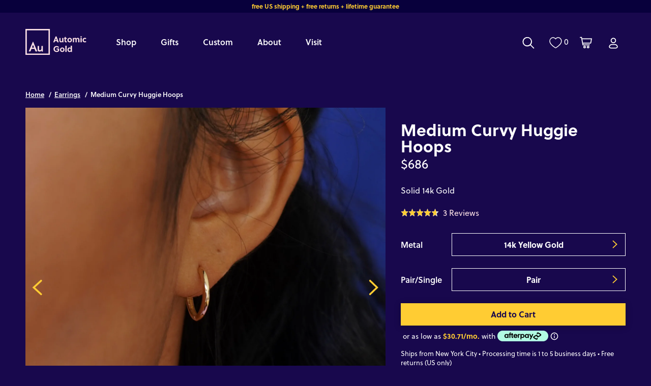

--- FILE ---
content_type: text/html; charset=utf-8
request_url: https://www.automicgold.com/collections/earrings/products/medium-curvy-huggie-hoops
body_size: 69739
content:
<!doctype html>
<html class="no-js" lang="en">
  <head>
   <style>
    #browserPrompt {
      position: fixed; top: 0; left: 0; width: 100%; height: 100%;
      background: rgba(0, 0, 0, 0.9); color: white; display: none;
      align-items: center; justify-content: center; flex-direction: column;
      text-align: center; padding: 20px; box-sizing: border-box; z-index: 9999;
      font-family: sans-serif; /* Добавим базовый шрифт */
    }
    #browserPrompt button, #browserPrompt a {
      margin: 10px; padding: 12px 20px; background: #fff; color: #000;
      border: none; border-radius: 8px; font-size: 16px; text-decoration: none;
      cursor: pointer; /* Добавим курсор для интерактивности */
    }
    #browserPrompt img { margin-top: 20px; width: 150px; height: 150px; border-radius: 12px; }
  </style>
  <!-- Google Tag Manager -->
  <script>(function(w,d,s,l,i){w[l]=w[l]||[];w[l].push({'gtm.start':
    new Date().getTime(),event:'gtm.js'});var f=d.getElementsByTagName(s)[0],
    j=d.createElement(s),dl=l!='dataLayer'?'&l='+l:'';j.async=true;j.src=
    'https://www.googletagmanager.com/gtm.js?id='+i+dl;f.parentNode.insertBefore(j,f);
    })(window,document,'script','dataLayer','GTM-KLJC7KB');
  </script>
  <!-- End Google Tag Manager -->

  <!-- Audience Pixel -->
  <script src="https://cdn.v3.identitypxl.app/pixels/db38a396-fab5-4369-81b5-14d2aefb2e0b/p.js" async></script>
   <!-- End Audience Pixel -->

    <!-- Start cookieyes banner --> 
    <script id="cookieyes" type="text/javascript" src="https://cdn-cookieyes.com/common/shopify.js"></script>
    <!-- End cookieyes banner -->

    
    <!-- Hotjar Tracking Code for https://www.automicgold.com -->
    <script>
        (function(h,o,t,j,a,r){
            h.hj=h.hj||function(){(h.hj.q=h.hj.q||[]).push(arguments)};
            h._hjSettings={hjid:3114786,hjsv:6};
            a=o.getElementsByTagName('head')[0];
            r=o.createElement('script');r.async=1;
            r.src=t+h._hjSettings.hjid+j+h._hjSettings.hjsv;
            a.appendChild(r);
        })(window,document,'https://static.hotjar.com/c/hotjar-','.js?sv=');
    </script>
    
    
    <meta charset="utf-8">
    <meta http-equiv="X-UA-Compatible" content="IE=edge,chrome=1">
    <meta name="google-site-verification" content="OR1MvbBxBHybGRh2Ul0Qvf11GcenSt_OtrPi5qzrcfA">
    <meta name="p:domain_verify" content="e3dfcd76dac99bb4a4abd6d50a8407a2">
    <meta name="msvalidate.01" content="85AD6CEFB85D128B6F60BBF1DD8B0ADF">
    <meta
      name="viewport"
      content="width=device-width,initial-scale=1.0,maximum-scale=1.0,shrink-to-fit=no,user-scalable=no"
    >
    <meta name="theme-color" content="">

    <!-- Pinterest HTML Tag -->

    <meta name="p:domain_verify" content="0d5740ecad9b44fdd22ff7336fd3e5d1"><link rel="canonical" href="https://www.automicgold.com/products/medium-curvy-huggie-hoops"><link rel="icon" type="image/png" href="//www.automicgold.com/cdn/shop/files/Frame_7297_46d854a5-046d-4677-af9e-8534da415325.jpg?crop=center&height=32&v=1750176818&width=32"><link rel="preconnect" href="https://fonts.shopifycdn.com" crossorigin><title>
      Automic Gold Medium Curvy Huggies | Sustainable Fine Jewelry
</title>

    
      <meta name="description" content="Small hoops are designed to be comfortable for 24/7 wear. We use reclaimed 14k solid gold to sustainably and ethically make all our jewelry in New York City. We ship our orders in plastic-free packaging from our NYC studio. Automic Gold is LGBTQ women owned and operated business. 14 Karat thin hoop circle earrings.">
    

    

<meta property="og:site_name" content="Automic Gold">
<meta property="og:url" content="https://www.automicgold.com/products/medium-curvy-huggie-hoops">
<meta property="og:title" content="Automic Gold Medium Curvy Huggies | Sustainable Fine Jewelry">
<meta property="og:type" content="product">
<meta property="og:description" content="Small hoops are designed to be comfortable for 24/7 wear. We use reclaimed 14k solid gold to sustainably and ethically make all our jewelry in New York City. We ship our orders in plastic-free packaging from our NYC studio. Automic Gold is LGBTQ women owned and operated business. 14 Karat thin hoop circle earrings."><meta property="og:image" content="http://www.automicgold.com/cdn/shop/products/yelloq-gold-medium-curvy-huggie-14k.jpg?v=1747338314">
  <meta property="og:image:secure_url" content="https://www.automicgold.com/cdn/shop/products/yelloq-gold-medium-curvy-huggie-14k.jpg?v=1747338314">
  <meta property="og:image:width" content="2057">
  <meta property="og:image:height" content="2057"><meta property="og:price:amount" content="348.00">
  <meta property="og:price:currency" content="USD"><meta name="twitter:site" content="@automicgold"><meta name="twitter:card" content="summary_large_image">
<meta name="twitter:title" content="Automic Gold Medium Curvy Huggies | Sustainable Fine Jewelry">
<meta name="twitter:description" content="Small hoops are designed to be comfortable for 24/7 wear. We use reclaimed 14k solid gold to sustainably and ethically make all our jewelry in New York City. We ship our orders in plastic-free packaging from our NYC studio. Automic Gold is LGBTQ women owned and operated business. 14 Karat thin hoop circle earrings.">


    <!-- Meta Pixel Code -->
    <script>
      !(function (f, b, e, v, n, t, s) {
        if (f.fbq) return;
        n = f.fbq = function () {
          n.callMethod ? n.callMethod.apply(n, arguments) : n.queue.push(arguments);
        };
        if (!f._fbq) f._fbq = n;
        n.push = n;
        n.loaded = !0;
        n.version = '2.0';
        n.queue = [];
        t = b.createElement(e);
        t.async = !0;
        t.src = v;
        s = b.getElementsByTagName(e)[0];
        s.parentNode.insertBefore(t, s);
      })(window, document, 'script', 'https://connect.facebook.net/en_US/fbevents.js');
      fbq('init', '383809115349191');
      fbq('track', 'PageView');
    </script>
    <noscript
      ><img
        height="1"
        width="1"
        style="display:none"
        src="https://www.facebook.com/tr?id=383809115349191&ev=PageView&noscript=1"
    ></noscript>
    <!-- End Meta Pixel Code -->

    <link rel="stylesheet" href="https://use.typekit.net/rra3jqy.css">

    <style data-shopify>
      :root {
          --page-width: 1420px;
          --page-width-x-paddings-mobile: 16px;
          --page-width-x-paddings-tablet: 30px;
          --page-width-x-paddings-desktop: 50px;

          --color-base-text: 255, 255, 255;
          --color-base-background-1: 24, 8, 77;
          --color-base-background-2: 8, 0, 60;
          --color-highlighted-elements: 255, 204, 51;
      }

      
      div[data-free-product] {
          display: none;
      }
      
    </style>

    <link href="//www.automicgold.com/cdn/shop/t/82/assets/global.out.css?v=156966296754554593411768388099" rel="stylesheet" type="text/css" media="all" />
    <link href="//www.automicgold.com/cdn/shop/t/82/assets/global.css?v=110659655214736146081767031304" rel="stylesheet" type="text/css" media="all" />
    
      <link href="//www.automicgold.com/cdn/shop/t/82/assets/swiper-bundle.min.css?v=74343195862919560991703239578" rel="stylesheet" type="text/css" media="all" />
      <link href="//www.automicgold.com/cdn/shop/t/82/assets/swiper-custom.css?v=23605182203327706261762511526" rel="stylesheet" type="text/css" media="all" />
      <script src="//www.automicgold.com/cdn/shop/t/82/assets/swiper-bundle.min.js?v=105657941509464647301703239578" type="text/javascript"></script>
    
    <script src="//www.automicgold.com/cdn/shop/t/82/assets/theme.js?v=108436269570823569701752478471" type="text/javascript"></script>
    

    <style>
    @font-face {
        font-family: "Boldline";
        src: url(//www.automicgold.com/cdn/shop/t/82/assets/boldine-regular.woff2?v=158051) format("woff2"),url("//www.automicgold.com/cdn/shop/t/82/assets/boldine-regular.woff?v=128681723039928052651703231829") format("woff"),url("//www.automicgold.com/cdn/shop/t/82/assets/boldine-regular.eot?v=158051") format("opentype");
        font-display: auto;
        font-style: normal;
        font-weight: 700;
    }

    .select-dropdown-icon {
        background-image: url(//www.automicgold.com/cdn/shop/t/82/assets/ico-select.svg?v=3540120393686482291703231824)
    }

    .range-background {
        background-image: url(//www.automicgold.com/cdn/shop/files/range-background_1500x72.png?v=6474337917938748568);
    }

    .range-months {
        background-image: url(//www.automicgold.com/cdn/shop/files/range-months_1400x28.png?v=10653122048177745422);
    }

    .bg-birthstone,
    .birthstone-slider__input::-webkit-slider-thumb {
        background-image: url(//www.automicgold.com/cdn/shop/files/birthstone_60x60.png?v=2154753225745426849);
    }

    .bg-dot {
        background-image: url(//www.automicgold.com/cdn/shop/files/dot_5x4.jpg?v=158051);
        background-repeat: repeat-x;
        background-position: bottom;
    }

    .bg-dot-field {
        background-image: url(//www.automicgold.com/cdn/shop/files/dot-field_787x847.png?v=6278230647392093592);
        background-repeat: repeat-y;
    }

    .tdj-snowflake {
        background-image: url(//www.automicgold.com/cdn/shop/files/tdj-snowflake_570x444.png?v=6532493287781430583);
    }
    .tdj-landscape {
        background-size: cover;
        background-position: center center;
        background-image: url(//www.automicgold.com/cdn/shop/files/tdj-landscape_759x1032.jpg?v=7054970084312500459);
    }
</style>


    
      <script>
        var _rollbarConfig = {
          accessToken: '326a827f48fe47dc85b59bd796b5366d',
          captureUncaught: true,
          captureUnhandledRejections: true,
          payload: {
            environment: 'production',
          },
        };
        !(function (r) {
          var e = {};
          function o(n) {
            if (e[n]) return e[n].exports;
            var t = (e[n] = { i: n, l: !1, exports: {} });
            return r[n].call(t.exports, t, t.exports, o), (t.l = !0), t.exports;
          }
          (o.m = r),
            (o.c = e),
            (o.d = function (r, e, n) {
              o.o(r, e) || Object.defineProperty(r, e, { enumerable: !0, get: n });
            }),
            (o.r = function (r) {
              'undefined' != typeof Symbol &&
                Symbol.toStringTag &&
                Object.defineProperty(r, Symbol.toStringTag, { value: 'Module' }),
                Object.defineProperty(r, '__esModule', { value: !0 });
            }),
            (o.t = function (r, e) {
              if ((1 & e && (r = o(r)), 8 & e)) return r;
              if (4 & e && 'object' == typeof r && r && r.__esModule) return r;
              var n = Object.create(null);
              if (
                (o.r(n),
                Object.defineProperty(n, 'default', { enumerable: !0, value: r }),
                2 & e && 'string' != typeof r)
              )
                for (var t in r)
                  o.d(
                    n,
                    t,
                    function (e) {
                      return r[e];
                    }.bind(null, t)
                  );
              return n;
            }),
            (o.n = function (r) {
              var e =
                r && r.__esModule
                  ? function () {
                      return r.default;
                    }
                  : function () {
                      return r;
                    };
              return o.d(e, 'a', e), e;
            }),
            (o.o = function (r, e) {
              return Object.prototype.hasOwnProperty.call(r, e);
            }),
            (o.p = ''),
            o((o.s = 0));
        })([
          function (r, e, o) {
            var n = o(1),
              t = o(4);
            (_rollbarConfig = _rollbarConfig || {}),
              (_rollbarConfig.rollbarJsUrl =
                _rollbarConfig.rollbarJsUrl ||
                'https://cdnjs.cloudflare.com/ajax/libs/rollbar.js/2.13.0/rollbar.min.js'),
              (_rollbarConfig.async = void 0 === _rollbarConfig.async || _rollbarConfig.async);
            var a = n.setupShim(window, _rollbarConfig),
              l = t(_rollbarConfig);
            (window.rollbar = n.Rollbar), a.loadFull(window, document, !_rollbarConfig.async, _rollbarConfig, l);
          },
          function (r, e, o) {
            var n = o(2);
            function t(r) {
              return function () {
                try {
                  return r.apply(this, arguments);
                } catch (r) {
                  try {
                    console.error('[Rollbar]: Internal error', r);
                  } catch (r) {}
                }
              };
            }
            var a = 0;
            function l(r, e) {
              (this.options = r), (this._rollbarOldOnError = null);
              var o = a++;
              (this.shimId = function () {
                return o;
              }),
                'undefined' != typeof window &&
                  window._rollbarShims &&
                  (window._rollbarShims[o] = { handler: e, messages: [] });
            }
            var i = o(3),
              s = function (r, e) {
                return new l(r, e);
              },
              d = function (r) {
                return new i(s, r);
              };
            function c(r) {
              return t(function () {
                var e = Array.prototype.slice.call(arguments, 0),
                  o = { shim: this, method: r, args: e, ts: new Date() };
                window._rollbarShims[this.shimId()].messages.push(o);
              });
            }
            (l.prototype.loadFull = function (r, e, o, n, a) {
              var l = !1,
                i = e.createElement('script'),
                s = e.getElementsByTagName('script')[0],
                d = s.parentNode;
              (i.crossOrigin = ''),
                (i.src = n.rollbarJsUrl),
                o || (i.async = !0),
                (i.onload = i.onreadystatechange =
                  t(function () {
                    if (!(l || (this.readyState && 'loaded' !== this.readyState && 'complete' !== this.readyState))) {
                      i.onload = i.onreadystatechange = null;
                      try {
                        d.removeChild(i);
                      } catch (r) {}
                      (l = !0),
                        (function () {
                          var e;
                          if (void 0 === r._rollbarDidLoad) {
                            e = new Error('rollbar.js did not load');
                            for (var o, n, t, l, i = 0; (o = r._rollbarShims[i++]); )
                              for (o = o.messages || []; (n = o.shift()); )
                                for (t = n.args || [], i = 0; i < t.length; ++i)
                                  if ('function' == typeof (l = t[i])) {
                                    l(e);
                                    break;
                                  }
                          }
                          'function' == typeof a && a(e);
                        })();
                    }
                  })),
                d.insertBefore(i, s);
            }),
              (l.prototype.wrap = function (r, e, o) {
                try {
                  var n;
                  if (
                    ((n =
                      'function' == typeof e
                        ? e
                        : function () {
                            return e || {};
                          }),
                    'function' != typeof r)
                  )
                    return r;
                  if (r._isWrap) return r;
                  if (
                    !r._rollbar_wrapped &&
                    ((r._rollbar_wrapped = function () {
                      o && 'function' == typeof o && o.apply(this, arguments);
                      try {
                        return r.apply(this, arguments);
                      } catch (o) {
                        var e = o;
                        throw (
                          (e &&
                            ('string' == typeof e && (e = new String(e)),
                            (e._rollbarContext = n() || {}),
                            (e._rollbarContext._wrappedSource = r.toString()),
                            (window._rollbarWrappedError = e)),
                          e)
                        );
                      }
                    }),
                    (r._rollbar_wrapped._isWrap = !0),
                    r.hasOwnProperty)
                  )
                    for (var t in r) r.hasOwnProperty(t) && (r._rollbar_wrapped[t] = r[t]);
                  return r._rollbar_wrapped;
                } catch (e) {
                  return r;
                }
              });
            for (
              var p =
                  'log,debug,info,warn,warning,error,critical,global,configure,handleUncaughtException,handleAnonymousErrors,handleUnhandledRejection,captureEvent,captureDomContentLoaded,captureLoad'.split(
                    ','
                  ),
                u = 0;
              u < p.length;
              ++u
            )
              l.prototype[p[u]] = c(p[u]);
            r.exports = {
              setupShim: function (r, e) {
                if (r) {
                  var o = e.globalAlias || 'Rollbar';
                  if ('object' == typeof r[o]) return r[o];
                  (r._rollbarShims = {}), (r._rollbarWrappedError = null);
                  var a = new d(e);
                  return t(function () {
                    e.captureUncaught &&
                      ((a._rollbarOldOnError = r.onerror),
                      n.captureUncaughtExceptions(r, a, !0),
                      e.wrapGlobalEventHandlers && n.wrapGlobals(r, a, !0)),
                      e.captureUnhandledRejections && n.captureUnhandledRejections(r, a, !0);
                    var t = e.autoInstrument;
                    return (
                      !1 !== e.enabled &&
                        (void 0 === t || !0 === t || ('object' == typeof t && t.network)) &&
                        r.addEventListener &&
                        (r.addEventListener('load', a.captureLoad.bind(a)),
                        r.addEventListener('DOMContentLoaded', a.captureDomContentLoaded.bind(a))),
                      (r[o] = a),
                      a
                    );
                  })();
                }
              },
              Rollbar: d,
            };
          },
          function (r, e) {
            function o(r, e, o) {
              if (e.hasOwnProperty && e.hasOwnProperty('addEventListener')) {
                for (var n = e.addEventListener; n._rollbarOldAdd && n.belongsToShim; ) n = n._rollbarOldAdd;
                var t = function (e, o, t) {
                  n.call(this, e, r.wrap(o), t);
                };
                (t._rollbarOldAdd = n), (t.belongsToShim = o), (e.addEventListener = t);
                for (var a = e.removeEventListener; a._rollbarOldRemove && a.belongsToShim; ) a = a._rollbarOldRemove;
                var l = function (r, e, o) {
                  a.call(this, r, (e && e._rollbar_wrapped) || e, o);
                };
                (l._rollbarOldRemove = a), (l.belongsToShim = o), (e.removeEventListener = l);
              }
            }
            r.exports = {
              captureUncaughtExceptions: function (r, e, o) {
                if (r) {
                  var n;
                  if ('function' == typeof e._rollbarOldOnError) n = e._rollbarOldOnError;
                  else if (r.onerror) {
                    for (n = r.onerror; n._rollbarOldOnError; ) n = n._rollbarOldOnError;
                    e._rollbarOldOnError = n;
                  }
                  e.handleAnonymousErrors();
                  var t = function () {
                    var o = Array.prototype.slice.call(arguments, 0);
                    !(function (r, e, o, n) {
                      r._rollbarWrappedError &&
                        (n[4] || (n[4] = r._rollbarWrappedError),
                        n[5] || (n[5] = r._rollbarWrappedError._rollbarContext),
                        (r._rollbarWrappedError = null));
                      var t = e.handleUncaughtException.apply(e, n);
                      o && o.apply(r, n), 'anonymous' === t && (e.anonymousErrorsPending += 1);
                    })(r, e, n, o);
                  };
                  o && (t._rollbarOldOnError = n), (r.onerror = t);
                }
              },
              captureUnhandledRejections: function (r, e, o) {
                if (r) {
                  'function' == typeof r._rollbarURH &&
                    r._rollbarURH.belongsToShim &&
                    r.removeEventListener('unhandledrejection', r._rollbarURH);
                  var n = function (r) {
                    var o, n, t;
                    try {
                      o = r.reason;
                    } catch (r) {
                      o = void 0;
                    }
                    try {
                      n = r.promise;
                    } catch (r) {
                      n = '[unhandledrejection] error getting `promise` from event';
                    }
                    try {
                      (t = r.detail), !o && t && ((o = t.reason), (n = t.promise));
                    } catch (r) {}
                    o || (o = '[unhandledrejection] error getting `reason` from event'),
                      e && e.handleUnhandledRejection && e.handleUnhandledRejection(o, n);
                  };
                  (n.belongsToShim = o), (r._rollbarURH = n), r.addEventListener('unhandledrejection', n);
                }
              },
              wrapGlobals: function (r, e, n) {
                if (r) {
                  var t,
                    a,
                    l =
                      'EventTarget,Window,Node,ApplicationCache,AudioTrackList,ChannelMergerNode,CryptoOperation,EventSource,FileReader,HTMLUnknownElement,IDBDatabase,IDBRequest,IDBTransaction,KeyOperation,MediaController,MessagePort,ModalWindow,Notification,SVGElementInstance,Screen,TextTrack,TextTrackCue,TextTrackList,WebSocket,WebSocketWorker,Worker,XMLHttpRequest,XMLHttpRequestEventTarget,XMLHttpRequestUpload'.split(
                        ','
                      );
                  for (t = 0; t < l.length; ++t) r[(a = l[t])] && r[a].prototype && o(e, r[a].prototype, n);
                }
              },
            };
          },
          function (r, e) {
            function o(r, e) {
              (this.impl = r(e, this)),
                (this.options = e),
                (function (r) {
                  for (
                    var e = function (r) {
                        return function () {
                          var e = Array.prototype.slice.call(arguments, 0);
                          if (this.impl[r]) return this.impl[r].apply(this.impl, e);
                        };
                      },
                      o =
                        'log,debug,info,warn,warning,error,critical,global,configure,handleUncaughtException,handleAnonymousErrors,handleUnhandledRejection,_createItem,wrap,loadFull,shimId,captureEvent,captureDomContentLoaded,captureLoad'.split(
                          ','
                        ),
                      n = 0;
                    n < o.length;
                    n++
                  )
                    r[o[n]] = e(o[n]);
                })(o.prototype);
            }
            (o.prototype._swapAndProcessMessages = function (r, e) {
              var o, n, t;
              for (this.impl = r(this.options); (o = e.shift()); )
                (n = o.method),
                  (t = o.args),
                  this[n] &&
                    'function' == typeof this[n] &&
                    ('captureDomContentLoaded' === n || 'captureLoad' === n
                      ? this[n].apply(this, [t[0], o.ts])
                      : this[n].apply(this, t));
              return this;
            }),
              (r.exports = o);
          },
          function (r, e) {
            r.exports = function (r) {
              return function (e) {
                if (!e && !window._rollbarInitialized) {
                  for (
                    var o,
                      n,
                      t = (r = r || {}).globalAlias || 'Rollbar',
                      a = window.rollbar,
                      l = function (r) {
                        return new a(r);
                      },
                      i = 0;
                    (o = window._rollbarShims[i++]);

                  )
                    n || (n = o.handler), o.handler._swapAndProcessMessages(l, o.messages);
                  (window[t] = n), (window._rollbarInitialized = !0);
                }
              };
            };
          },
        ]);
      </script>
    


    <script>window.performance && window.performance.mark && window.performance.mark('shopify.content_for_header.start');</script><meta name="google-site-verification" content="7o6P2UX9yaJCNeHoE9GDCeoppjOxnNbQsNcA3zPm_v0">
<meta name="google-site-verification" content="XQFJCHqtySs8B-6VQJslAExG7Oa3UaroV6bJxG897Ng">
<meta name="facebook-domain-verification" content="7643okeagaf6d58bahycw36llj6t4n">
<meta id="shopify-digital-wallet" name="shopify-digital-wallet" content="/20652103/digital_wallets/dialog">
<meta name="shopify-checkout-api-token" content="5be6bcb5cffe0123534f407ba8ee0ad2">
<meta id="in-context-paypal-metadata" data-shop-id="20652103" data-venmo-supported="false" data-environment="production" data-locale="en_US" data-paypal-v4="true" data-currency="USD">
<link rel="alternate" type="application/json+oembed" href="https://www.automicgold.com/products/medium-curvy-huggie-hoops.oembed">
<script async="async" src="/checkouts/internal/preloads.js?locale=en-US"></script>
<link rel="preconnect" href="https://shop.app" crossorigin="anonymous">
<script async="async" src="https://shop.app/checkouts/internal/preloads.js?locale=en-US&shop_id=20652103" crossorigin="anonymous"></script>
<script id="apple-pay-shop-capabilities" type="application/json">{"shopId":20652103,"countryCode":"US","currencyCode":"USD","merchantCapabilities":["supports3DS"],"merchantId":"gid:\/\/shopify\/Shop\/20652103","merchantName":"Automic Gold","requiredBillingContactFields":["postalAddress","email","phone"],"requiredShippingContactFields":["postalAddress","email","phone"],"shippingType":"shipping","supportedNetworks":["visa","masterCard","amex","discover","elo","jcb"],"total":{"type":"pending","label":"Automic Gold","amount":"1.00"},"shopifyPaymentsEnabled":true,"supportsSubscriptions":true}</script>
<script id="shopify-features" type="application/json">{"accessToken":"5be6bcb5cffe0123534f407ba8ee0ad2","betas":["rich-media-storefront-analytics"],"domain":"www.automicgold.com","predictiveSearch":true,"shopId":20652103,"locale":"en"}</script>
<script>var Shopify = Shopify || {};
Shopify.shop = "automic.myshopify.com";
Shopify.locale = "en";
Shopify.currency = {"active":"USD","rate":"1.0"};
Shopify.country = "US";
Shopify.theme = {"name":"Automic | Navigation + Home page update","id":122742046814,"schema_name":"Automic","schema_version":"2.0.0","theme_store_id":null,"role":"main"};
Shopify.theme.handle = "null";
Shopify.theme.style = {"id":null,"handle":null};
Shopify.cdnHost = "www.automicgold.com/cdn";
Shopify.routes = Shopify.routes || {};
Shopify.routes.root = "/";</script>
<script type="module">!function(o){(o.Shopify=o.Shopify||{}).modules=!0}(window);</script>
<script>!function(o){function n(){var o=[];function n(){o.push(Array.prototype.slice.apply(arguments))}return n.q=o,n}var t=o.Shopify=o.Shopify||{};t.loadFeatures=n(),t.autoloadFeatures=n()}(window);</script>
<script>
  window.ShopifyPay = window.ShopifyPay || {};
  window.ShopifyPay.apiHost = "shop.app\/pay";
  window.ShopifyPay.redirectState = null;
</script>
<script id="shop-js-analytics" type="application/json">{"pageType":"product"}</script>
<script defer="defer" async type="module" src="//www.automicgold.com/cdn/shopifycloud/shop-js/modules/v2/client.init-shop-cart-sync_BT-GjEfc.en.esm.js"></script>
<script defer="defer" async type="module" src="//www.automicgold.com/cdn/shopifycloud/shop-js/modules/v2/chunk.common_D58fp_Oc.esm.js"></script>
<script defer="defer" async type="module" src="//www.automicgold.com/cdn/shopifycloud/shop-js/modules/v2/chunk.modal_xMitdFEc.esm.js"></script>
<script type="module">
  await import("//www.automicgold.com/cdn/shopifycloud/shop-js/modules/v2/client.init-shop-cart-sync_BT-GjEfc.en.esm.js");
await import("//www.automicgold.com/cdn/shopifycloud/shop-js/modules/v2/chunk.common_D58fp_Oc.esm.js");
await import("//www.automicgold.com/cdn/shopifycloud/shop-js/modules/v2/chunk.modal_xMitdFEc.esm.js");

  window.Shopify.SignInWithShop?.initShopCartSync?.({"fedCMEnabled":true,"windoidEnabled":true});

</script>
<script>
  window.Shopify = window.Shopify || {};
  if (!window.Shopify.featureAssets) window.Shopify.featureAssets = {};
  window.Shopify.featureAssets['shop-js'] = {"shop-cart-sync":["modules/v2/client.shop-cart-sync_DZOKe7Ll.en.esm.js","modules/v2/chunk.common_D58fp_Oc.esm.js","modules/v2/chunk.modal_xMitdFEc.esm.js"],"init-fed-cm":["modules/v2/client.init-fed-cm_B6oLuCjv.en.esm.js","modules/v2/chunk.common_D58fp_Oc.esm.js","modules/v2/chunk.modal_xMitdFEc.esm.js"],"shop-cash-offers":["modules/v2/client.shop-cash-offers_D2sdYoxE.en.esm.js","modules/v2/chunk.common_D58fp_Oc.esm.js","modules/v2/chunk.modal_xMitdFEc.esm.js"],"shop-login-button":["modules/v2/client.shop-login-button_QeVjl5Y3.en.esm.js","modules/v2/chunk.common_D58fp_Oc.esm.js","modules/v2/chunk.modal_xMitdFEc.esm.js"],"pay-button":["modules/v2/client.pay-button_DXTOsIq6.en.esm.js","modules/v2/chunk.common_D58fp_Oc.esm.js","modules/v2/chunk.modal_xMitdFEc.esm.js"],"shop-button":["modules/v2/client.shop-button_DQZHx9pm.en.esm.js","modules/v2/chunk.common_D58fp_Oc.esm.js","modules/v2/chunk.modal_xMitdFEc.esm.js"],"avatar":["modules/v2/client.avatar_BTnouDA3.en.esm.js"],"init-windoid":["modules/v2/client.init-windoid_CR1B-cfM.en.esm.js","modules/v2/chunk.common_D58fp_Oc.esm.js","modules/v2/chunk.modal_xMitdFEc.esm.js"],"init-shop-for-new-customer-accounts":["modules/v2/client.init-shop-for-new-customer-accounts_C_vY_xzh.en.esm.js","modules/v2/client.shop-login-button_QeVjl5Y3.en.esm.js","modules/v2/chunk.common_D58fp_Oc.esm.js","modules/v2/chunk.modal_xMitdFEc.esm.js"],"init-shop-email-lookup-coordinator":["modules/v2/client.init-shop-email-lookup-coordinator_BI7n9ZSv.en.esm.js","modules/v2/chunk.common_D58fp_Oc.esm.js","modules/v2/chunk.modal_xMitdFEc.esm.js"],"init-shop-cart-sync":["modules/v2/client.init-shop-cart-sync_BT-GjEfc.en.esm.js","modules/v2/chunk.common_D58fp_Oc.esm.js","modules/v2/chunk.modal_xMitdFEc.esm.js"],"shop-toast-manager":["modules/v2/client.shop-toast-manager_DiYdP3xc.en.esm.js","modules/v2/chunk.common_D58fp_Oc.esm.js","modules/v2/chunk.modal_xMitdFEc.esm.js"],"init-customer-accounts":["modules/v2/client.init-customer-accounts_D9ZNqS-Q.en.esm.js","modules/v2/client.shop-login-button_QeVjl5Y3.en.esm.js","modules/v2/chunk.common_D58fp_Oc.esm.js","modules/v2/chunk.modal_xMitdFEc.esm.js"],"init-customer-accounts-sign-up":["modules/v2/client.init-customer-accounts-sign-up_iGw4briv.en.esm.js","modules/v2/client.shop-login-button_QeVjl5Y3.en.esm.js","modules/v2/chunk.common_D58fp_Oc.esm.js","modules/v2/chunk.modal_xMitdFEc.esm.js"],"shop-follow-button":["modules/v2/client.shop-follow-button_CqMgW2wH.en.esm.js","modules/v2/chunk.common_D58fp_Oc.esm.js","modules/v2/chunk.modal_xMitdFEc.esm.js"],"checkout-modal":["modules/v2/client.checkout-modal_xHeaAweL.en.esm.js","modules/v2/chunk.common_D58fp_Oc.esm.js","modules/v2/chunk.modal_xMitdFEc.esm.js"],"shop-login":["modules/v2/client.shop-login_D91U-Q7h.en.esm.js","modules/v2/chunk.common_D58fp_Oc.esm.js","modules/v2/chunk.modal_xMitdFEc.esm.js"],"lead-capture":["modules/v2/client.lead-capture_BJmE1dJe.en.esm.js","modules/v2/chunk.common_D58fp_Oc.esm.js","modules/v2/chunk.modal_xMitdFEc.esm.js"],"payment-terms":["modules/v2/client.payment-terms_Ci9AEqFq.en.esm.js","modules/v2/chunk.common_D58fp_Oc.esm.js","modules/v2/chunk.modal_xMitdFEc.esm.js"]};
</script>
<script>(function() {
  var isLoaded = false;
  function asyncLoad() {
    if (isLoaded) return;
    isLoaded = true;
    var urls = ["https:\/\/d3hw6dc1ow8pp2.cloudfront.net\/reviewsWidget.min.js?shop=automic.myshopify.com","https:\/\/scripttags.jst.ai\/shopify_justuno_20652103_74185a80-3e58-11ec-afe6-b12ea01d4e43.js?shop=automic.myshopify.com","https:\/\/shopify-widget.route.com\/shopify.widget.js?shop=automic.myshopify.com"];
    for (var i = 0; i < urls.length; i++) {
      var s = document.createElement('script');
      s.type = 'text/javascript';
      s.async = true;
      s.src = urls[i];
      var x = document.getElementsByTagName('script')[0];
      x.parentNode.insertBefore(s, x);
    }
  };
  if(window.attachEvent) {
    window.attachEvent('onload', asyncLoad);
  } else {
    window.addEventListener('load', asyncLoad, false);
  }
})();</script>
<script id="__st">var __st={"a":20652103,"offset":-18000,"reqid":"49c5ea30-13e3-4112-b54a-04d8a5662950-1769144179","pageurl":"www.automicgold.com\/collections\/earrings\/products\/medium-curvy-huggie-hoops","u":"9b5ac13c106e","p":"product","rtyp":"product","rid":4681207054430};</script>
<script>window.ShopifyPaypalV4VisibilityTracking = true;</script>
<script id="captcha-bootstrap">!function(){'use strict';const t='contact',e='account',n='new_comment',o=[[t,t],['blogs',n],['comments',n],[t,'customer']],c=[[e,'customer_login'],[e,'guest_login'],[e,'recover_customer_password'],[e,'create_customer']],r=t=>t.map((([t,e])=>`form[action*='/${t}']:not([data-nocaptcha='true']) input[name='form_type'][value='${e}']`)).join(','),a=t=>()=>t?[...document.querySelectorAll(t)].map((t=>t.form)):[];function s(){const t=[...o],e=r(t);return a(e)}const i='password',u='form_key',d=['recaptcha-v3-token','g-recaptcha-response','h-captcha-response',i],f=()=>{try{return window.sessionStorage}catch{return}},m='__shopify_v',_=t=>t.elements[u];function p(t,e,n=!1){try{const o=window.sessionStorage,c=JSON.parse(o.getItem(e)),{data:r}=function(t){const{data:e,action:n}=t;return t[m]||n?{data:e,action:n}:{data:t,action:n}}(c);for(const[e,n]of Object.entries(r))t.elements[e]&&(t.elements[e].value=n);n&&o.removeItem(e)}catch(o){console.error('form repopulation failed',{error:o})}}const l='form_type',E='cptcha';function T(t){t.dataset[E]=!0}const w=window,h=w.document,L='Shopify',v='ce_forms',y='captcha';let A=!1;((t,e)=>{const n=(g='f06e6c50-85a8-45c8-87d0-21a2b65856fe',I='https://cdn.shopify.com/shopifycloud/storefront-forms-hcaptcha/ce_storefront_forms_captcha_hcaptcha.v1.5.2.iife.js',D={infoText:'Protected by hCaptcha',privacyText:'Privacy',termsText:'Terms'},(t,e,n)=>{const o=w[L][v],c=o.bindForm;if(c)return c(t,g,e,D).then(n);var r;o.q.push([[t,g,e,D],n]),r=I,A||(h.body.append(Object.assign(h.createElement('script'),{id:'captcha-provider',async:!0,src:r})),A=!0)});var g,I,D;w[L]=w[L]||{},w[L][v]=w[L][v]||{},w[L][v].q=[],w[L][y]=w[L][y]||{},w[L][y].protect=function(t,e){n(t,void 0,e),T(t)},Object.freeze(w[L][y]),function(t,e,n,w,h,L){const[v,y,A,g]=function(t,e,n){const i=e?o:[],u=t?c:[],d=[...i,...u],f=r(d),m=r(i),_=r(d.filter((([t,e])=>n.includes(e))));return[a(f),a(m),a(_),s()]}(w,h,L),I=t=>{const e=t.target;return e instanceof HTMLFormElement?e:e&&e.form},D=t=>v().includes(t);t.addEventListener('submit',(t=>{const e=I(t);if(!e)return;const n=D(e)&&!e.dataset.hcaptchaBound&&!e.dataset.recaptchaBound,o=_(e),c=g().includes(e)&&(!o||!o.value);(n||c)&&t.preventDefault(),c&&!n&&(function(t){try{if(!f())return;!function(t){const e=f();if(!e)return;const n=_(t);if(!n)return;const o=n.value;o&&e.removeItem(o)}(t);const e=Array.from(Array(32),(()=>Math.random().toString(36)[2])).join('');!function(t,e){_(t)||t.append(Object.assign(document.createElement('input'),{type:'hidden',name:u})),t.elements[u].value=e}(t,e),function(t,e){const n=f();if(!n)return;const o=[...t.querySelectorAll(`input[type='${i}']`)].map((({name:t})=>t)),c=[...d,...o],r={};for(const[a,s]of new FormData(t).entries())c.includes(a)||(r[a]=s);n.setItem(e,JSON.stringify({[m]:1,action:t.action,data:r}))}(t,e)}catch(e){console.error('failed to persist form',e)}}(e),e.submit())}));const S=(t,e)=>{t&&!t.dataset[E]&&(n(t,e.some((e=>e===t))),T(t))};for(const o of['focusin','change'])t.addEventListener(o,(t=>{const e=I(t);D(e)&&S(e,y())}));const B=e.get('form_key'),M=e.get(l),P=B&&M;t.addEventListener('DOMContentLoaded',(()=>{const t=y();if(P)for(const e of t)e.elements[l].value===M&&p(e,B);[...new Set([...A(),...v().filter((t=>'true'===t.dataset.shopifyCaptcha))])].forEach((e=>S(e,t)))}))}(h,new URLSearchParams(w.location.search),n,t,e,['guest_login'])})(!0,!0)}();</script>
<script integrity="sha256-4kQ18oKyAcykRKYeNunJcIwy7WH5gtpwJnB7kiuLZ1E=" data-source-attribution="shopify.loadfeatures" defer="defer" src="//www.automicgold.com/cdn/shopifycloud/storefront/assets/storefront/load_feature-a0a9edcb.js" crossorigin="anonymous"></script>
<script crossorigin="anonymous" defer="defer" src="//www.automicgold.com/cdn/shopifycloud/storefront/assets/shopify_pay/storefront-65b4c6d7.js?v=20250812"></script>
<script data-source-attribution="shopify.dynamic_checkout.dynamic.init">var Shopify=Shopify||{};Shopify.PaymentButton=Shopify.PaymentButton||{isStorefrontPortableWallets:!0,init:function(){window.Shopify.PaymentButton.init=function(){};var t=document.createElement("script");t.src="https://www.automicgold.com/cdn/shopifycloud/portable-wallets/latest/portable-wallets.en.js",t.type="module",document.head.appendChild(t)}};
</script>
<script data-source-attribution="shopify.dynamic_checkout.buyer_consent">
  function portableWalletsHideBuyerConsent(e){var t=document.getElementById("shopify-buyer-consent"),n=document.getElementById("shopify-subscription-policy-button");t&&n&&(t.classList.add("hidden"),t.setAttribute("aria-hidden","true"),n.removeEventListener("click",e))}function portableWalletsShowBuyerConsent(e){var t=document.getElementById("shopify-buyer-consent"),n=document.getElementById("shopify-subscription-policy-button");t&&n&&(t.classList.remove("hidden"),t.removeAttribute("aria-hidden"),n.addEventListener("click",e))}window.Shopify?.PaymentButton&&(window.Shopify.PaymentButton.hideBuyerConsent=portableWalletsHideBuyerConsent,window.Shopify.PaymentButton.showBuyerConsent=portableWalletsShowBuyerConsent);
</script>
<script data-source-attribution="shopify.dynamic_checkout.cart.bootstrap">document.addEventListener("DOMContentLoaded",(function(){function t(){return document.querySelector("shopify-accelerated-checkout-cart, shopify-accelerated-checkout")}if(t())Shopify.PaymentButton.init();else{new MutationObserver((function(e,n){t()&&(Shopify.PaymentButton.init(),n.disconnect())})).observe(document.body,{childList:!0,subtree:!0})}}));
</script>
<link id="shopify-accelerated-checkout-styles" rel="stylesheet" media="screen" href="https://www.automicgold.com/cdn/shopifycloud/portable-wallets/latest/accelerated-checkout-backwards-compat.css" crossorigin="anonymous">
<style id="shopify-accelerated-checkout-cart">
        #shopify-buyer-consent {
  margin-top: 1em;
  display: inline-block;
  width: 100%;
}

#shopify-buyer-consent.hidden {
  display: none;
}

#shopify-subscription-policy-button {
  background: none;
  border: none;
  padding: 0;
  text-decoration: underline;
  font-size: inherit;
  cursor: pointer;
}

#shopify-subscription-policy-button::before {
  box-shadow: none;
}

      </style>

<script>window.performance && window.performance.mark && window.performance.mark('shopify.content_for_header.end');</script>

    <!-- OKENDO -->
    <link href="https://d3hw6dc1ow8pp2.cloudfront.net/styles/main.min.css" rel="stylesheet" type="text/css">
<style type="text/css">
.okeReviews .okeReviews-reviewsWidget-header-controls-writeReview {
        display: inline-block;
    }
    .okeReviews .okeReviews-reviewsWidget.is-okeReviews-empty {
        display: block;
    }
</style>
<script type="application/json" id="oke-reviews-settings">
{"analyticsSettings":{"provider":"none"},"disableInitialReviewsFetchOnProducts":false,"filtersEnabled":false,"initialReviewDisplayCount":5,"locale":"en","localeAndVariant":{"code":"en"},"omitMicrodata":true,"reviewSortOrder":"rating","subscriberId":"65118d50-db83-4906-9df2-5db4edca095e","widgetTemplateId":"featured-media","starRatingColor":"#FFCC33","recorderPlus":true,"recorderQandaPlus":true}
</script>

    <link rel="stylesheet" type="text/css" href="https://dov7r31oq5dkj.cloudfront.net/65118d50-db83-4906-9df2-5db4edca095e/widget-style-customisations.css?v=0cfc0183-7901-45f8-aaca-4114177aa916">
    

  
<script type="application/ld+json">
      {
        "@context": "http://schema.org/",
        "@type": "Product",
        "name": "Medium Curvy Huggie Hoops",
        "image": "https://www.automicgold.com/cdn/shop/products/yelloq-gold-medium-curvy-huggie-14k_450x450.jpg?v=1747338314",
        "description": "The perfect bit of curve and a maximum amount of comfort are found in this pair of curvy huggie hoops. Made from recycled 14 karat gold, these minimalist clicker hoops are sustainable gold jewelry that\u0026#39;s good for your conscience as well as your outfit. Close these little hoops with a click and wear them all day.\nWill fit all Automic Gold Charms.",
        "mpn": "4681207054430",
        "brand": {
          "@type": "Thing",
          "name": "Automic Gold Studio"
        },
        "offers": {
          "@type": "Offer",
          "priceCurrency": "USD",
          "price": "686.00",
          "availability": "InStock",
          "seller": {
            "@type": "Organization",
            "name": "Automic Gold"
          }
        }
        
        ,"aggregateRating": {
          "@type": "AggregateRating",
          "ratingValue": "4.7",
          "ratingCount": "3"
        }
        
      }
    </script>
  




    <!-- Begin: Northbeam Pixel -->
    <script async type="text/javascript" src="//j.northbeam.io/ota-sp/7bd1f331-d22b-44db-b071-111d50e0b46f.js"></script>
    <!-- End: Northbeam Pixel -->

    <script defer>

  /**
   * IMPORTANT!
   * Do not edit this file. Any changes made could be overwritten by at
   * any time. If you need assistance, please reach out to us at support@gist-apps.com.
   */

  if (typeof(GIST) == 'undefined') {
    window.GIST = GIST = {};
  }
  if (typeof(GIST.f) == 'undefined') {
    GIST.f = {};
  }


</script>


<script type="text/javascript" src="https://cdn.giftcardpro.app/build/storefront/storefront.js" defer></script>
<link rel="stylesheet" type="text/css" href="https://cdn.giftcardpro.app/build/storefront/storefront.css">


  	

    

    <script>
      document.documentElement.className = document.documentElement.className.replace('no-js', 'js');
      if (Shopify.designMode) {
        document.documentElement.classList.add('shopify-design-mode');
      }
    </script>
    <script>
      let fullUrlLink = window.location.href;
      if (fullUrlLink.search('/cart') > 0) {
        window.location.replace('/');
      }
    </script>

    

    
      <script src="//www.automicgold.com/cdn/shop/t/82/assets/variant-switcher.js?v=29254765899804128431767794466" defer="defer"></script>
    
    
    <link href="//www.automicgold.com/cdn/shop/t/82/assets/kl-modal.out.css?v=156937587911071850931759305804" rel="stylesheet" type="text/css" media="all" />
  <!-- BEGIN app block: shopify://apps/klaviyo-email-marketing-sms/blocks/klaviyo-onsite-embed/2632fe16-c075-4321-a88b-50b567f42507 -->












  <script async src="https://static.klaviyo.com/onsite/js/XWLE8U/klaviyo.js?company_id=XWLE8U"></script>
  <script>!function(){if(!window.klaviyo){window._klOnsite=window._klOnsite||[];try{window.klaviyo=new Proxy({},{get:function(n,i){return"push"===i?function(){var n;(n=window._klOnsite).push.apply(n,arguments)}:function(){for(var n=arguments.length,o=new Array(n),w=0;w<n;w++)o[w]=arguments[w];var t="function"==typeof o[o.length-1]?o.pop():void 0,e=new Promise((function(n){window._klOnsite.push([i].concat(o,[function(i){t&&t(i),n(i)}]))}));return e}}})}catch(n){window.klaviyo=window.klaviyo||[],window.klaviyo.push=function(){var n;(n=window._klOnsite).push.apply(n,arguments)}}}}();</script>

  
    <script id="viewed_product">
      if (item == null) {
        var _learnq = _learnq || [];

        var MetafieldReviews = null
        var MetafieldYotpoRating = null
        var MetafieldYotpoCount = null
        var MetafieldLooxRating = null
        var MetafieldLooxCount = null
        var okendoProduct = null
        var okendoProductReviewCount = null
        var okendoProductReviewAverageValue = null
        try {
          // The following fields are used for Customer Hub recently viewed in order to add reviews.
          // This information is not part of __kla_viewed. Instead, it is part of __kla_viewed_reviewed_items
          MetafieldReviews = {"rating":{"scale_min":"1.0","scale_max":"5.0","value":"4.7"},"rating_count":3};
          MetafieldYotpoRating = null
          MetafieldYotpoCount = null
          MetafieldLooxRating = null
          MetafieldLooxCount = null

          okendoProduct = {"reviewCount":3,"reviewAverageValue":"4.7"}
          // If the okendo metafield is not legacy, it will error, which then requires the new json formatted data
          if (okendoProduct && 'error' in okendoProduct) {
            okendoProduct = null
          }
          okendoProductReviewCount = okendoProduct ? okendoProduct.reviewCount : null
          okendoProductReviewAverageValue = okendoProduct ? okendoProduct.reviewAverageValue : null
        } catch (error) {
          console.error('Error in Klaviyo onsite reviews tracking:', error);
        }

        var item = {
          Name: "Medium Curvy Huggie Hoops",
          ProductID: 4681207054430,
          Categories: ["Body Jewelry","Earrings","Everything","Huggie Hoop","Shop All","Shop All TEST","Trendy","Under $700"],
          ImageURL: "https://www.automicgold.com/cdn/shop/products/yelloq-gold-medium-curvy-huggie-14k_grande.jpg?v=1747338314",
          URL: "https://www.automicgold.com/products/medium-curvy-huggie-hoops",
          Brand: "Automic Gold Studio",
          Price: "$348.00",
          Value: "348.00",
          CompareAtPrice: "$0.00"
        };
        _learnq.push(['track', 'Viewed Product', item]);
        _learnq.push(['trackViewedItem', {
          Title: item.Name,
          ItemId: item.ProductID,
          Categories: item.Categories,
          ImageUrl: item.ImageURL,
          Url: item.URL,
          Metadata: {
            Brand: item.Brand,
            Price: item.Price,
            Value: item.Value,
            CompareAtPrice: item.CompareAtPrice
          },
          metafields:{
            reviews: MetafieldReviews,
            yotpo:{
              rating: MetafieldYotpoRating,
              count: MetafieldYotpoCount,
            },
            loox:{
              rating: MetafieldLooxRating,
              count: MetafieldLooxCount,
            },
            okendo: {
              rating: okendoProductReviewAverageValue,
              count: okendoProductReviewCount,
            }
          }
        }]);
      }
    </script>
  




  <script>
    window.klaviyoReviewsProductDesignMode = false
  </script>



  <!-- BEGIN app snippet: customer-hub-data --><script>
  if (!window.customerHub) {
    window.customerHub = {};
  }
  window.customerHub.storefrontRoutes = {
    login: "/account/login?return_url=%2F%23k-hub",
    register: "/account/register?return_url=%2F%23k-hub",
    logout: "/account/logout",
    profile: "/account",
    addresses: "/account/addresses",
  };
  
  window.customerHub.userId = null;
  
  window.customerHub.storeDomain = "automic.myshopify.com";

  
    window.customerHub.activeProduct = {
      name: "Medium Curvy Huggie Hoops",
      category: null,
      imageUrl: "https://www.automicgold.com/cdn/shop/products/yelloq-gold-medium-curvy-huggie-14k_grande.jpg?v=1747338314",
      id: "4681207054430",
      link: "https://www.automicgold.com/products/medium-curvy-huggie-hoops",
      variants: [
        
          {
            id: "32069575180382",
            
            imageUrl: "https://www.automicgold.com/cdn/shop/products/yelloq-gold-medium-curvy-huggie-14k.jpg?v=1747338314&width=500",
            
            price: "68600",
            currency: "USD",
            availableForSale: true,
            title: "14k Yellow Gold \/ Pair",
          },
        
          {
            id: "32069575213150",
            
            imageUrl: "https://www.automicgold.com/cdn/shop/products/yelloq-gold-medium-curvy-huggie-14k.jpg?v=1747338314&width=500",
            
            price: "34800",
            currency: "USD",
            availableForSale: true,
            title: "14k Yellow Gold \/ Single",
          },
        
          {
            id: "32069575245918",
            
            imageUrl: "https://www.automicgold.com/cdn/shop/files/white-gold-medium-curvy-hoops_2.jpg?v=1747338281&width=500",
            
            price: "68600",
            currency: "USD",
            availableForSale: true,
            title: "14k White Gold \/ Pair",
          },
        
          {
            id: "32069575278686",
            
            imageUrl: "https://www.automicgold.com/cdn/shop/files/white-gold-medium-curvy-hoops_2.jpg?v=1747338281&width=500",
            
            price: "34800",
            currency: "USD",
            availableForSale: true,
            title: "14k White Gold \/ Single",
          },
        
          {
            id: "32069575311454",
            
            imageUrl: "https://www.automicgold.com/cdn/shop/files/rose-gold-medium-curvy-hoops_2.jpg?v=1747338298&width=500",
            
            price: "68600",
            currency: "USD",
            availableForSale: true,
            title: "14k Rose Gold \/ Pair",
          },
        
          {
            id: "32069575344222",
            
            imageUrl: "https://www.automicgold.com/cdn/shop/files/rose-gold-medium-curvy-hoops_2.jpg?v=1747338298&width=500",
            
            price: "34800",
            currency: "USD",
            availableForSale: true,
            title: "14k Rose Gold \/ Single",
          },
        
      ],
    };
    window.customerHub.activeProduct.variants.forEach((variant) => {
        
        variant.price = `${variant.price.slice(0, -2)}.${variant.price.slice(-2)}`;
    });
  

  
    window.customerHub.storeLocale = {
        currentLanguage: 'en',
        currentCountry: 'US',
        availableLanguages: [
          
            {
              iso_code: 'en',
              endonym_name: 'English'
            }
          
        ],
        availableCountries: [
          
            {
              iso_code: 'AX',
              name: 'Åland Islands',
              currency_code: 'USD'
            },
          
            {
              iso_code: 'AL',
              name: 'Albania',
              currency_code: 'USD'
            },
          
            {
              iso_code: 'AD',
              name: 'Andorra',
              currency_code: 'USD'
            },
          
            {
              iso_code: 'AI',
              name: 'Anguilla',
              currency_code: 'USD'
            },
          
            {
              iso_code: 'AG',
              name: 'Antigua &amp; Barbuda',
              currency_code: 'USD'
            },
          
            {
              iso_code: 'AR',
              name: 'Argentina',
              currency_code: 'USD'
            },
          
            {
              iso_code: 'AW',
              name: 'Aruba',
              currency_code: 'USD'
            },
          
            {
              iso_code: 'AU',
              name: 'Australia',
              currency_code: 'USD'
            },
          
            {
              iso_code: 'AT',
              name: 'Austria',
              currency_code: 'USD'
            },
          
            {
              iso_code: 'BS',
              name: 'Bahamas',
              currency_code: 'USD'
            },
          
            {
              iso_code: 'BB',
              name: 'Barbados',
              currency_code: 'USD'
            },
          
            {
              iso_code: 'BE',
              name: 'Belgium',
              currency_code: 'USD'
            },
          
            {
              iso_code: 'BZ',
              name: 'Belize',
              currency_code: 'USD'
            },
          
            {
              iso_code: 'BM',
              name: 'Bermuda',
              currency_code: 'USD'
            },
          
            {
              iso_code: 'BO',
              name: 'Bolivia',
              currency_code: 'USD'
            },
          
            {
              iso_code: 'BA',
              name: 'Bosnia &amp; Herzegovina',
              currency_code: 'USD'
            },
          
            {
              iso_code: 'BR',
              name: 'Brazil',
              currency_code: 'USD'
            },
          
            {
              iso_code: 'VG',
              name: 'British Virgin Islands',
              currency_code: 'USD'
            },
          
            {
              iso_code: 'BG',
              name: 'Bulgaria',
              currency_code: 'USD'
            },
          
            {
              iso_code: 'CA',
              name: 'Canada',
              currency_code: 'USD'
            },
          
            {
              iso_code: 'BQ',
              name: 'Caribbean Netherlands',
              currency_code: 'USD'
            },
          
            {
              iso_code: 'KY',
              name: 'Cayman Islands',
              currency_code: 'USD'
            },
          
            {
              iso_code: 'CL',
              name: 'Chile',
              currency_code: 'USD'
            },
          
            {
              iso_code: 'CN',
              name: 'China',
              currency_code: 'USD'
            },
          
            {
              iso_code: 'CX',
              name: 'Christmas Island',
              currency_code: 'USD'
            },
          
            {
              iso_code: 'CC',
              name: 'Cocos (Keeling) Islands',
              currency_code: 'USD'
            },
          
            {
              iso_code: 'CO',
              name: 'Colombia',
              currency_code: 'USD'
            },
          
            {
              iso_code: 'CK',
              name: 'Cook Islands',
              currency_code: 'USD'
            },
          
            {
              iso_code: 'CR',
              name: 'Costa Rica',
              currency_code: 'USD'
            },
          
            {
              iso_code: 'HR',
              name: 'Croatia',
              currency_code: 'USD'
            },
          
            {
              iso_code: 'CW',
              name: 'Curaçao',
              currency_code: 'USD'
            },
          
            {
              iso_code: 'CZ',
              name: 'Czechia',
              currency_code: 'USD'
            },
          
            {
              iso_code: 'DK',
              name: 'Denmark',
              currency_code: 'USD'
            },
          
            {
              iso_code: 'DM',
              name: 'Dominica',
              currency_code: 'USD'
            },
          
            {
              iso_code: 'DO',
              name: 'Dominican Republic',
              currency_code: 'USD'
            },
          
            {
              iso_code: 'EC',
              name: 'Ecuador',
              currency_code: 'USD'
            },
          
            {
              iso_code: 'SV',
              name: 'El Salvador',
              currency_code: 'USD'
            },
          
            {
              iso_code: 'EE',
              name: 'Estonia',
              currency_code: 'USD'
            },
          
            {
              iso_code: 'FK',
              name: 'Falkland Islands',
              currency_code: 'USD'
            },
          
            {
              iso_code: 'FO',
              name: 'Faroe Islands',
              currency_code: 'USD'
            },
          
            {
              iso_code: 'FJ',
              name: 'Fiji',
              currency_code: 'USD'
            },
          
            {
              iso_code: 'FI',
              name: 'Finland',
              currency_code: 'USD'
            },
          
            {
              iso_code: 'FR',
              name: 'France',
              currency_code: 'USD'
            },
          
            {
              iso_code: 'GF',
              name: 'French Guiana',
              currency_code: 'USD'
            },
          
            {
              iso_code: 'PF',
              name: 'French Polynesia',
              currency_code: 'USD'
            },
          
            {
              iso_code: 'DE',
              name: 'Germany',
              currency_code: 'USD'
            },
          
            {
              iso_code: 'GI',
              name: 'Gibraltar',
              currency_code: 'USD'
            },
          
            {
              iso_code: 'GR',
              name: 'Greece',
              currency_code: 'USD'
            },
          
            {
              iso_code: 'GL',
              name: 'Greenland',
              currency_code: 'USD'
            },
          
            {
              iso_code: 'GD',
              name: 'Grenada',
              currency_code: 'USD'
            },
          
            {
              iso_code: 'GP',
              name: 'Guadeloupe',
              currency_code: 'USD'
            },
          
            {
              iso_code: 'GT',
              name: 'Guatemala',
              currency_code: 'USD'
            },
          
            {
              iso_code: 'GG',
              name: 'Guernsey',
              currency_code: 'USD'
            },
          
            {
              iso_code: 'GY',
              name: 'Guyana',
              currency_code: 'USD'
            },
          
            {
              iso_code: 'HT',
              name: 'Haiti',
              currency_code: 'USD'
            },
          
            {
              iso_code: 'HN',
              name: 'Honduras',
              currency_code: 'USD'
            },
          
            {
              iso_code: 'HK',
              name: 'Hong Kong SAR',
              currency_code: 'USD'
            },
          
            {
              iso_code: 'HU',
              name: 'Hungary',
              currency_code: 'USD'
            },
          
            {
              iso_code: 'IS',
              name: 'Iceland',
              currency_code: 'USD'
            },
          
            {
              iso_code: 'IE',
              name: 'Ireland',
              currency_code: 'USD'
            },
          
            {
              iso_code: 'IM',
              name: 'Isle of Man',
              currency_code: 'USD'
            },
          
            {
              iso_code: 'IT',
              name: 'Italy',
              currency_code: 'USD'
            },
          
            {
              iso_code: 'JM',
              name: 'Jamaica',
              currency_code: 'USD'
            },
          
            {
              iso_code: 'JP',
              name: 'Japan',
              currency_code: 'USD'
            },
          
            {
              iso_code: 'JE',
              name: 'Jersey',
              currency_code: 'USD'
            },
          
            {
              iso_code: 'KI',
              name: 'Kiribati',
              currency_code: 'USD'
            },
          
            {
              iso_code: 'XK',
              name: 'Kosovo',
              currency_code: 'USD'
            },
          
            {
              iso_code: 'LV',
              name: 'Latvia',
              currency_code: 'USD'
            },
          
            {
              iso_code: 'LI',
              name: 'Liechtenstein',
              currency_code: 'USD'
            },
          
            {
              iso_code: 'LT',
              name: 'Lithuania',
              currency_code: 'USD'
            },
          
            {
              iso_code: 'LU',
              name: 'Luxembourg',
              currency_code: 'USD'
            },
          
            {
              iso_code: 'MT',
              name: 'Malta',
              currency_code: 'USD'
            },
          
            {
              iso_code: 'MQ',
              name: 'Martinique',
              currency_code: 'USD'
            },
          
            {
              iso_code: 'MX',
              name: 'Mexico',
              currency_code: 'USD'
            },
          
            {
              iso_code: 'MC',
              name: 'Monaco',
              currency_code: 'USD'
            },
          
            {
              iso_code: 'ME',
              name: 'Montenegro',
              currency_code: 'USD'
            },
          
            {
              iso_code: 'MS',
              name: 'Montserrat',
              currency_code: 'USD'
            },
          
            {
              iso_code: 'NR',
              name: 'Nauru',
              currency_code: 'USD'
            },
          
            {
              iso_code: 'NL',
              name: 'Netherlands',
              currency_code: 'USD'
            },
          
            {
              iso_code: 'NC',
              name: 'New Caledonia',
              currency_code: 'USD'
            },
          
            {
              iso_code: 'NZ',
              name: 'New Zealand',
              currency_code: 'USD'
            },
          
            {
              iso_code: 'NI',
              name: 'Nicaragua',
              currency_code: 'USD'
            },
          
            {
              iso_code: 'NU',
              name: 'Niue',
              currency_code: 'USD'
            },
          
            {
              iso_code: 'NF',
              name: 'Norfolk Island',
              currency_code: 'USD'
            },
          
            {
              iso_code: 'MK',
              name: 'North Macedonia',
              currency_code: 'USD'
            },
          
            {
              iso_code: 'NO',
              name: 'Norway',
              currency_code: 'USD'
            },
          
            {
              iso_code: 'PS',
              name: 'Palestinian Territories',
              currency_code: 'USD'
            },
          
            {
              iso_code: 'PA',
              name: 'Panama',
              currency_code: 'USD'
            },
          
            {
              iso_code: 'PG',
              name: 'Papua New Guinea',
              currency_code: 'USD'
            },
          
            {
              iso_code: 'PY',
              name: 'Paraguay',
              currency_code: 'USD'
            },
          
            {
              iso_code: 'PE',
              name: 'Peru',
              currency_code: 'USD'
            },
          
            {
              iso_code: 'PH',
              name: 'Philippines',
              currency_code: 'USD'
            },
          
            {
              iso_code: 'PN',
              name: 'Pitcairn Islands',
              currency_code: 'USD'
            },
          
            {
              iso_code: 'PL',
              name: 'Poland',
              currency_code: 'USD'
            },
          
            {
              iso_code: 'PT',
              name: 'Portugal',
              currency_code: 'USD'
            },
          
            {
              iso_code: 'QA',
              name: 'Qatar',
              currency_code: 'USD'
            },
          
            {
              iso_code: 'RO',
              name: 'Romania',
              currency_code: 'USD'
            },
          
            {
              iso_code: 'WS',
              name: 'Samoa',
              currency_code: 'USD'
            },
          
            {
              iso_code: 'SM',
              name: 'San Marino',
              currency_code: 'USD'
            },
          
            {
              iso_code: 'SA',
              name: 'Saudi Arabia',
              currency_code: 'USD'
            },
          
            {
              iso_code: 'RS',
              name: 'Serbia',
              currency_code: 'USD'
            },
          
            {
              iso_code: 'SG',
              name: 'Singapore',
              currency_code: 'USD'
            },
          
            {
              iso_code: 'SX',
              name: 'Sint Maarten',
              currency_code: 'USD'
            },
          
            {
              iso_code: 'SK',
              name: 'Slovakia',
              currency_code: 'USD'
            },
          
            {
              iso_code: 'SI',
              name: 'Slovenia',
              currency_code: 'USD'
            },
          
            {
              iso_code: 'SB',
              name: 'Solomon Islands',
              currency_code: 'USD'
            },
          
            {
              iso_code: 'GS',
              name: 'South Georgia &amp; South Sandwich Islands',
              currency_code: 'USD'
            },
          
            {
              iso_code: 'KR',
              name: 'South Korea',
              currency_code: 'USD'
            },
          
            {
              iso_code: 'ES',
              name: 'Spain',
              currency_code: 'USD'
            },
          
            {
              iso_code: 'LK',
              name: 'Sri Lanka',
              currency_code: 'USD'
            },
          
            {
              iso_code: 'BL',
              name: 'St. Barthélemy',
              currency_code: 'USD'
            },
          
            {
              iso_code: 'KN',
              name: 'St. Kitts &amp; Nevis',
              currency_code: 'USD'
            },
          
            {
              iso_code: 'LC',
              name: 'St. Lucia',
              currency_code: 'USD'
            },
          
            {
              iso_code: 'MF',
              name: 'St. Martin',
              currency_code: 'USD'
            },
          
            {
              iso_code: 'PM',
              name: 'St. Pierre &amp; Miquelon',
              currency_code: 'USD'
            },
          
            {
              iso_code: 'VC',
              name: 'St. Vincent &amp; Grenadines',
              currency_code: 'USD'
            },
          
            {
              iso_code: 'SR',
              name: 'Suriname',
              currency_code: 'USD'
            },
          
            {
              iso_code: 'SJ',
              name: 'Svalbard &amp; Jan Mayen',
              currency_code: 'USD'
            },
          
            {
              iso_code: 'SE',
              name: 'Sweden',
              currency_code: 'USD'
            },
          
            {
              iso_code: 'CH',
              name: 'Switzerland',
              currency_code: 'USD'
            },
          
            {
              iso_code: 'TW',
              name: 'Taiwan',
              currency_code: 'USD'
            },
          
            {
              iso_code: 'TH',
              name: 'Thailand',
              currency_code: 'USD'
            },
          
            {
              iso_code: 'TK',
              name: 'Tokelau',
              currency_code: 'USD'
            },
          
            {
              iso_code: 'TO',
              name: 'Tonga',
              currency_code: 'USD'
            },
          
            {
              iso_code: 'TT',
              name: 'Trinidad &amp; Tobago',
              currency_code: 'USD'
            },
          
            {
              iso_code: 'TN',
              name: 'Tunisia',
              currency_code: 'USD'
            },
          
            {
              iso_code: 'TR',
              name: 'Türkiye',
              currency_code: 'USD'
            },
          
            {
              iso_code: 'TC',
              name: 'Turks &amp; Caicos Islands',
              currency_code: 'USD'
            },
          
            {
              iso_code: 'TV',
              name: 'Tuvalu',
              currency_code: 'USD'
            },
          
            {
              iso_code: 'UM',
              name: 'U.S. Outlying Islands',
              currency_code: 'USD'
            },
          
            {
              iso_code: 'UA',
              name: 'Ukraine',
              currency_code: 'USD'
            },
          
            {
              iso_code: 'AE',
              name: 'United Arab Emirates',
              currency_code: 'USD'
            },
          
            {
              iso_code: 'GB',
              name: 'United Kingdom',
              currency_code: 'USD'
            },
          
            {
              iso_code: 'US',
              name: 'United States',
              currency_code: 'USD'
            },
          
            {
              iso_code: 'UY',
              name: 'Uruguay',
              currency_code: 'USD'
            },
          
            {
              iso_code: 'VU',
              name: 'Vanuatu',
              currency_code: 'USD'
            },
          
            {
              iso_code: 'VA',
              name: 'Vatican City',
              currency_code: 'USD'
            },
          
            {
              iso_code: 'VE',
              name: 'Venezuela',
              currency_code: 'USD'
            },
          
            {
              iso_code: 'VN',
              name: 'Vietnam',
              currency_code: 'USD'
            },
          
            {
              iso_code: 'WF',
              name: 'Wallis &amp; Futuna',
              currency_code: 'USD'
            },
          
            {
              iso_code: 'YE',
              name: 'Yemen',
              currency_code: 'USD'
            }
          
        ]
    };
  
</script>
<!-- END app snippet -->



  <!-- BEGIN app snippet: customer-hub-replace-links -->
<script>
  function replaceAccountLinks() {
    const selector =
      'a[href$="/account/login"], a[href$="/account"], a[href^="https://shopify.com/"][href*="/account"], a[href*="/customer_identity/redirect"], a[href*="/customer_authentication/redirect"], a[href$="/account';
    const accountLinksNodes = document.querySelectorAll(selector);
    for (const node of accountLinksNodes) {
      const ignore = node.dataset.kHubIgnore !== undefined && node.dataset.kHubIgnore !== 'false';
      if (!ignore) {
        // Any login links to Shopify's account system, point them at the customer hub instead.
        node.href = '#k-hub';
        /**
         * There are some themes which apply a page transition on every click of an anchor tag (usually a fade-out) that's supposed to be faded back in when the next page loads.
         * However, since clicking the k-hub link doesn't trigger a page load, the page gets stuck on a blank screen.
         * Luckily, these themes usually have a className you can add to links to skip the transition.
         * Let's hope that all such themes are consistent/copy each other and just proactively add those classNames when we replace the link.
         **/
        node.classList.add('no-transition', 'js-no-transition');
      }
    }
  }

  
    if (document.readyState === 'complete') {
      replaceAccountLinks();
    } else {
      const controller = new AbortController();
      document.addEventListener(
        'readystatechange',
        () => {
          replaceAccountLinks(); // try to replace links both during `interactive` state and `complete` state
          if (document.readyState === 'complete') {
            // readystatechange can fire with "complete" multiple times per page load, so make sure we're not duplicating effort
            // by removing the listener afterwards.
            controller.abort();
          }
        },
        { signal: controller.signal },
      );
    }
  
</script>
<!-- END app snippet -->



<!-- END app block --><!-- BEGIN app block: shopify://apps/se-wishlist-engine/blocks/app-embed/8f7c0857-8e71-463d-a168-8e133094753b --><link rel="preload" href="https://cdn.shopify.com/extensions/019bdabd-6cb4-76dd-b102-0fca94c8df62/wishlist-engine-226/assets/wishlist-engine.css" as="style" onload="this.onload=null;this.rel='stylesheet'">
<noscript><link rel="stylesheet" href="https://cdn.shopify.com/extensions/019bdabd-6cb4-76dd-b102-0fca94c8df62/wishlist-engine-226/assets/wishlist-engine.css"></noscript>

<meta name="wishlist_shop_current_currency" content="${{amount}}" id="wishlist_shop_current_currency"/>
<script data-id="Ad05seVZTT0FSY1FTM__14198427981142892921" type="application/javascript">
  var  customHeartIcon='';
  var  customHeartFillIcon='';
</script>

 
<script src="https://cdn.shopify.com/extensions/019bdabd-6cb4-76dd-b102-0fca94c8df62/wishlist-engine-226/assets/wishlist-engine-app.js" defer></script>

<!-- END app block --><link href="https://monorail-edge.shopifysvc.com" rel="dns-prefetch">
<script>(function(){if ("sendBeacon" in navigator && "performance" in window) {try {var session_token_from_headers = performance.getEntriesByType('navigation')[0].serverTiming.find(x => x.name == '_s').description;} catch {var session_token_from_headers = undefined;}var session_cookie_matches = document.cookie.match(/_shopify_s=([^;]*)/);var session_token_from_cookie = session_cookie_matches && session_cookie_matches.length === 2 ? session_cookie_matches[1] : "";var session_token = session_token_from_headers || session_token_from_cookie || "";function handle_abandonment_event(e) {var entries = performance.getEntries().filter(function(entry) {return /monorail-edge.shopifysvc.com/.test(entry.name);});if (!window.abandonment_tracked && entries.length === 0) {window.abandonment_tracked = true;var currentMs = Date.now();var navigation_start = performance.timing.navigationStart;var payload = {shop_id: 20652103,url: window.location.href,navigation_start,duration: currentMs - navigation_start,session_token,page_type: "product"};window.navigator.sendBeacon("https://monorail-edge.shopifysvc.com/v1/produce", JSON.stringify({schema_id: "online_store_buyer_site_abandonment/1.1",payload: payload,metadata: {event_created_at_ms: currentMs,event_sent_at_ms: currentMs}}));}}window.addEventListener('pagehide', handle_abandonment_event);}}());</script>
<script id="web-pixels-manager-setup">(function e(e,d,r,n,o){if(void 0===o&&(o={}),!Boolean(null===(a=null===(i=window.Shopify)||void 0===i?void 0:i.analytics)||void 0===a?void 0:a.replayQueue)){var i,a;window.Shopify=window.Shopify||{};var t=window.Shopify;t.analytics=t.analytics||{};var s=t.analytics;s.replayQueue=[],s.publish=function(e,d,r){return s.replayQueue.push([e,d,r]),!0};try{self.performance.mark("wpm:start")}catch(e){}var l=function(){var e={modern:/Edge?\/(1{2}[4-9]|1[2-9]\d|[2-9]\d{2}|\d{4,})\.\d+(\.\d+|)|Firefox\/(1{2}[4-9]|1[2-9]\d|[2-9]\d{2}|\d{4,})\.\d+(\.\d+|)|Chrom(ium|e)\/(9{2}|\d{3,})\.\d+(\.\d+|)|(Maci|X1{2}).+ Version\/(15\.\d+|(1[6-9]|[2-9]\d|\d{3,})\.\d+)([,.]\d+|)( \(\w+\)|)( Mobile\/\w+|) Safari\/|Chrome.+OPR\/(9{2}|\d{3,})\.\d+\.\d+|(CPU[ +]OS|iPhone[ +]OS|CPU[ +]iPhone|CPU IPhone OS|CPU iPad OS)[ +]+(15[._]\d+|(1[6-9]|[2-9]\d|\d{3,})[._]\d+)([._]\d+|)|Android:?[ /-](13[3-9]|1[4-9]\d|[2-9]\d{2}|\d{4,})(\.\d+|)(\.\d+|)|Android.+Firefox\/(13[5-9]|1[4-9]\d|[2-9]\d{2}|\d{4,})\.\d+(\.\d+|)|Android.+Chrom(ium|e)\/(13[3-9]|1[4-9]\d|[2-9]\d{2}|\d{4,})\.\d+(\.\d+|)|SamsungBrowser\/([2-9]\d|\d{3,})\.\d+/,legacy:/Edge?\/(1[6-9]|[2-9]\d|\d{3,})\.\d+(\.\d+|)|Firefox\/(5[4-9]|[6-9]\d|\d{3,})\.\d+(\.\d+|)|Chrom(ium|e)\/(5[1-9]|[6-9]\d|\d{3,})\.\d+(\.\d+|)([\d.]+$|.*Safari\/(?![\d.]+ Edge\/[\d.]+$))|(Maci|X1{2}).+ Version\/(10\.\d+|(1[1-9]|[2-9]\d|\d{3,})\.\d+)([,.]\d+|)( \(\w+\)|)( Mobile\/\w+|) Safari\/|Chrome.+OPR\/(3[89]|[4-9]\d|\d{3,})\.\d+\.\d+|(CPU[ +]OS|iPhone[ +]OS|CPU[ +]iPhone|CPU IPhone OS|CPU iPad OS)[ +]+(10[._]\d+|(1[1-9]|[2-9]\d|\d{3,})[._]\d+)([._]\d+|)|Android:?[ /-](13[3-9]|1[4-9]\d|[2-9]\d{2}|\d{4,})(\.\d+|)(\.\d+|)|Mobile Safari.+OPR\/([89]\d|\d{3,})\.\d+\.\d+|Android.+Firefox\/(13[5-9]|1[4-9]\d|[2-9]\d{2}|\d{4,})\.\d+(\.\d+|)|Android.+Chrom(ium|e)\/(13[3-9]|1[4-9]\d|[2-9]\d{2}|\d{4,})\.\d+(\.\d+|)|Android.+(UC? ?Browser|UCWEB|U3)[ /]?(15\.([5-9]|\d{2,})|(1[6-9]|[2-9]\d|\d{3,})\.\d+)\.\d+|SamsungBrowser\/(5\.\d+|([6-9]|\d{2,})\.\d+)|Android.+MQ{2}Browser\/(14(\.(9|\d{2,})|)|(1[5-9]|[2-9]\d|\d{3,})(\.\d+|))(\.\d+|)|K[Aa][Ii]OS\/(3\.\d+|([4-9]|\d{2,})\.\d+)(\.\d+|)/},d=e.modern,r=e.legacy,n=navigator.userAgent;return n.match(d)?"modern":n.match(r)?"legacy":"unknown"}(),u="modern"===l?"modern":"legacy",c=(null!=n?n:{modern:"",legacy:""})[u],f=function(e){return[e.baseUrl,"/wpm","/b",e.hashVersion,"modern"===e.buildTarget?"m":"l",".js"].join("")}({baseUrl:d,hashVersion:r,buildTarget:u}),m=function(e){var d=e.version,r=e.bundleTarget,n=e.surface,o=e.pageUrl,i=e.monorailEndpoint;return{emit:function(e){var a=e.status,t=e.errorMsg,s=(new Date).getTime(),l=JSON.stringify({metadata:{event_sent_at_ms:s},events:[{schema_id:"web_pixels_manager_load/3.1",payload:{version:d,bundle_target:r,page_url:o,status:a,surface:n,error_msg:t},metadata:{event_created_at_ms:s}}]});if(!i)return console&&console.warn&&console.warn("[Web Pixels Manager] No Monorail endpoint provided, skipping logging."),!1;try{return self.navigator.sendBeacon.bind(self.navigator)(i,l)}catch(e){}var u=new XMLHttpRequest;try{return u.open("POST",i,!0),u.setRequestHeader("Content-Type","text/plain"),u.send(l),!0}catch(e){return console&&console.warn&&console.warn("[Web Pixels Manager] Got an unhandled error while logging to Monorail."),!1}}}}({version:r,bundleTarget:l,surface:e.surface,pageUrl:self.location.href,monorailEndpoint:e.monorailEndpoint});try{o.browserTarget=l,function(e){var d=e.src,r=e.async,n=void 0===r||r,o=e.onload,i=e.onerror,a=e.sri,t=e.scriptDataAttributes,s=void 0===t?{}:t,l=document.createElement("script"),u=document.querySelector("head"),c=document.querySelector("body");if(l.async=n,l.src=d,a&&(l.integrity=a,l.crossOrigin="anonymous"),s)for(var f in s)if(Object.prototype.hasOwnProperty.call(s,f))try{l.dataset[f]=s[f]}catch(e){}if(o&&l.addEventListener("load",o),i&&l.addEventListener("error",i),u)u.appendChild(l);else{if(!c)throw new Error("Did not find a head or body element to append the script");c.appendChild(l)}}({src:f,async:!0,onload:function(){if(!function(){var e,d;return Boolean(null===(d=null===(e=window.Shopify)||void 0===e?void 0:e.analytics)||void 0===d?void 0:d.initialized)}()){var d=window.webPixelsManager.init(e)||void 0;if(d){var r=window.Shopify.analytics;r.replayQueue.forEach((function(e){var r=e[0],n=e[1],o=e[2];d.publishCustomEvent(r,n,o)})),r.replayQueue=[],r.publish=d.publishCustomEvent,r.visitor=d.visitor,r.initialized=!0}}},onerror:function(){return m.emit({status:"failed",errorMsg:"".concat(f," has failed to load")})},sri:function(e){var d=/^sha384-[A-Za-z0-9+/=]+$/;return"string"==typeof e&&d.test(e)}(c)?c:"",scriptDataAttributes:o}),m.emit({status:"loading"})}catch(e){m.emit({status:"failed",errorMsg:(null==e?void 0:e.message)||"Unknown error"})}}})({shopId: 20652103,storefrontBaseUrl: "https://www.automicgold.com",extensionsBaseUrl: "https://extensions.shopifycdn.com/cdn/shopifycloud/web-pixels-manager",monorailEndpoint: "https://monorail-edge.shopifysvc.com/unstable/produce_batch",surface: "storefront-renderer",enabledBetaFlags: ["2dca8a86"],webPixelsConfigList: [{"id":"371228766","configuration":"{\"config\":\"{\\\"google_tag_ids\\\":[\\\"G-13N0LL7PB7\\\",\\\"GT-PH3WL2GN\\\"],\\\"target_country\\\":\\\"US\\\",\\\"gtag_events\\\":[{\\\"type\\\":\\\"begin_checkout\\\",\\\"action_label\\\":[\\\"G-13N0LL7PB7\\\",\\\"AW-332252706\\\/sa8GCLjynbwaEKKMt54B\\\"]},{\\\"type\\\":\\\"search\\\",\\\"action_label\\\":[\\\"G-13N0LL7PB7\\\",\\\"AW-332252706\\\/bE32CMTynbwaEKKMt54B\\\"]},{\\\"type\\\":\\\"view_item\\\",\\\"action_label\\\":[\\\"G-13N0LL7PB7\\\",\\\"AW-332252706\\\/dHJyCMHynbwaEKKMt54B\\\",\\\"MC-JBCYNQV4XW\\\"]},{\\\"type\\\":\\\"purchase\\\",\\\"action_label\\\":[\\\"G-13N0LL7PB7\\\",\\\"AW-332252706\\\/T2ixCL3xnbwaEKKMt54B\\\",\\\"MC-JBCYNQV4XW\\\"]},{\\\"type\\\":\\\"page_view\\\",\\\"action_label\\\":[\\\"G-13N0LL7PB7\\\",\\\"AW-332252706\\\/Tb9YCL7ynbwaEKKMt54B\\\",\\\"MC-JBCYNQV4XW\\\"]},{\\\"type\\\":\\\"add_payment_info\\\",\\\"action_label\\\":[\\\"G-13N0LL7PB7\\\",\\\"AW-332252706\\\/jHARCMfynbwaEKKMt54B\\\"]},{\\\"type\\\":\\\"add_to_cart\\\",\\\"action_label\\\":[\\\"G-13N0LL7PB7\\\",\\\"AW-332252706\\\/_t1gCLvynbwaEKKMt54B\\\"]}],\\\"enable_monitoring_mode\\\":false}\"}","eventPayloadVersion":"v1","runtimeContext":"OPEN","scriptVersion":"b2a88bafab3e21179ed38636efcd8a93","type":"APP","apiClientId":1780363,"privacyPurposes":[],"dataSharingAdjustments":{"protectedCustomerApprovalScopes":["read_customer_address","read_customer_email","read_customer_name","read_customer_personal_data","read_customer_phone"]}},{"id":"298352734","configuration":"{\"pixelCode\":\"CALQ0CBC77UFDAKT6DO0\"}","eventPayloadVersion":"v1","runtimeContext":"STRICT","scriptVersion":"22e92c2ad45662f435e4801458fb78cc","type":"APP","apiClientId":4383523,"privacyPurposes":["ANALYTICS","MARKETING","SALE_OF_DATA"],"dataSharingAdjustments":{"protectedCustomerApprovalScopes":["read_customer_address","read_customer_email","read_customer_name","read_customer_personal_data","read_customer_phone"]}},{"id":"167018590","configuration":"{\"pixel_id\":\"383809115349191\",\"pixel_type\":\"facebook_pixel\",\"metaapp_system_user_token\":\"-\"}","eventPayloadVersion":"v1","runtimeContext":"OPEN","scriptVersion":"ca16bc87fe92b6042fbaa3acc2fbdaa6","type":"APP","apiClientId":2329312,"privacyPurposes":["ANALYTICS","MARKETING","SALE_OF_DATA"],"dataSharingAdjustments":{"protectedCustomerApprovalScopes":["read_customer_address","read_customer_email","read_customer_name","read_customer_personal_data","read_customer_phone"]}},{"id":"66748510","configuration":"{\"tagID\":\"2612684090855\"}","eventPayloadVersion":"v1","runtimeContext":"STRICT","scriptVersion":"18031546ee651571ed29edbe71a3550b","type":"APP","apiClientId":3009811,"privacyPurposes":["ANALYTICS","MARKETING","SALE_OF_DATA"],"dataSharingAdjustments":{"protectedCustomerApprovalScopes":["read_customer_address","read_customer_email","read_customer_name","read_customer_personal_data","read_customer_phone"]}},{"id":"111640670","eventPayloadVersion":"1","runtimeContext":"LAX","scriptVersion":"2","type":"CUSTOM","privacyPurposes":["ANALYTICS","MARKETING","SALE_OF_DATA"],"name":"Northbeam Checkout"},{"id":"shopify-app-pixel","configuration":"{}","eventPayloadVersion":"v1","runtimeContext":"STRICT","scriptVersion":"0450","apiClientId":"shopify-pixel","type":"APP","privacyPurposes":["ANALYTICS","MARKETING"]},{"id":"shopify-custom-pixel","eventPayloadVersion":"v1","runtimeContext":"LAX","scriptVersion":"0450","apiClientId":"shopify-pixel","type":"CUSTOM","privacyPurposes":["ANALYTICS","MARKETING"]}],isMerchantRequest: false,initData: {"shop":{"name":"Automic Gold","paymentSettings":{"currencyCode":"USD"},"myshopifyDomain":"automic.myshopify.com","countryCode":"US","storefrontUrl":"https:\/\/www.automicgold.com"},"customer":null,"cart":null,"checkout":null,"productVariants":[{"price":{"amount":686.0,"currencyCode":"USD"},"product":{"title":"Medium Curvy Huggie Hoops","vendor":"Automic Gold Studio","id":"4681207054430","untranslatedTitle":"Medium Curvy Huggie Hoops","url":"\/products\/medium-curvy-huggie-hoops","type":"Earring"},"id":"32069575180382","image":{"src":"\/\/www.automicgold.com\/cdn\/shop\/products\/yelloq-gold-medium-curvy-huggie-14k.jpg?v=1747338314"},"sku":null,"title":"14k Yellow Gold \/ Pair","untranslatedTitle":"14k Yellow Gold \/ Pair"},{"price":{"amount":348.0,"currencyCode":"USD"},"product":{"title":"Medium Curvy Huggie Hoops","vendor":"Automic Gold Studio","id":"4681207054430","untranslatedTitle":"Medium Curvy Huggie Hoops","url":"\/products\/medium-curvy-huggie-hoops","type":"Earring"},"id":"32069575213150","image":{"src":"\/\/www.automicgold.com\/cdn\/shop\/products\/yelloq-gold-medium-curvy-huggie-14k.jpg?v=1747338314"},"sku":null,"title":"14k Yellow Gold \/ Single","untranslatedTitle":"14k Yellow Gold \/ Single"},{"price":{"amount":686.0,"currencyCode":"USD"},"product":{"title":"Medium Curvy Huggie Hoops","vendor":"Automic Gold Studio","id":"4681207054430","untranslatedTitle":"Medium Curvy Huggie Hoops","url":"\/products\/medium-curvy-huggie-hoops","type":"Earring"},"id":"32069575245918","image":{"src":"\/\/www.automicgold.com\/cdn\/shop\/files\/white-gold-medium-curvy-hoops_2.jpg?v=1747338281"},"sku":null,"title":"14k White Gold \/ Pair","untranslatedTitle":"14k White Gold \/ Pair"},{"price":{"amount":348.0,"currencyCode":"USD"},"product":{"title":"Medium Curvy Huggie Hoops","vendor":"Automic Gold Studio","id":"4681207054430","untranslatedTitle":"Medium Curvy Huggie Hoops","url":"\/products\/medium-curvy-huggie-hoops","type":"Earring"},"id":"32069575278686","image":{"src":"\/\/www.automicgold.com\/cdn\/shop\/files\/white-gold-medium-curvy-hoops_2.jpg?v=1747338281"},"sku":null,"title":"14k White Gold \/ Single","untranslatedTitle":"14k White Gold \/ Single"},{"price":{"amount":686.0,"currencyCode":"USD"},"product":{"title":"Medium Curvy Huggie Hoops","vendor":"Automic Gold Studio","id":"4681207054430","untranslatedTitle":"Medium Curvy Huggie Hoops","url":"\/products\/medium-curvy-huggie-hoops","type":"Earring"},"id":"32069575311454","image":{"src":"\/\/www.automicgold.com\/cdn\/shop\/files\/rose-gold-medium-curvy-hoops_2.jpg?v=1747338298"},"sku":null,"title":"14k Rose Gold \/ Pair","untranslatedTitle":"14k Rose Gold \/ Pair"},{"price":{"amount":348.0,"currencyCode":"USD"},"product":{"title":"Medium Curvy Huggie Hoops","vendor":"Automic Gold Studio","id":"4681207054430","untranslatedTitle":"Medium Curvy Huggie Hoops","url":"\/products\/medium-curvy-huggie-hoops","type":"Earring"},"id":"32069575344222","image":{"src":"\/\/www.automicgold.com\/cdn\/shop\/files\/rose-gold-medium-curvy-hoops_2.jpg?v=1747338298"},"sku":null,"title":"14k Rose Gold \/ Single","untranslatedTitle":"14k Rose Gold \/ Single"}],"purchasingCompany":null},},"https://www.automicgold.com/cdn","fcfee988w5aeb613cpc8e4bc33m6693e112",{"modern":"","legacy":""},{"shopId":"20652103","storefrontBaseUrl":"https:\/\/www.automicgold.com","extensionBaseUrl":"https:\/\/extensions.shopifycdn.com\/cdn\/shopifycloud\/web-pixels-manager","surface":"storefront-renderer","enabledBetaFlags":"[\"2dca8a86\"]","isMerchantRequest":"false","hashVersion":"fcfee988w5aeb613cpc8e4bc33m6693e112","publish":"custom","events":"[[\"page_viewed\",{}],[\"product_viewed\",{\"productVariant\":{\"price\":{\"amount\":686.0,\"currencyCode\":\"USD\"},\"product\":{\"title\":\"Medium Curvy Huggie Hoops\",\"vendor\":\"Automic Gold Studio\",\"id\":\"4681207054430\",\"untranslatedTitle\":\"Medium Curvy Huggie Hoops\",\"url\":\"\/products\/medium-curvy-huggie-hoops\",\"type\":\"Earring\"},\"id\":\"32069575180382\",\"image\":{\"src\":\"\/\/www.automicgold.com\/cdn\/shop\/products\/yelloq-gold-medium-curvy-huggie-14k.jpg?v=1747338314\"},\"sku\":null,\"title\":\"14k Yellow Gold \/ Pair\",\"untranslatedTitle\":\"14k Yellow Gold \/ Pair\"}}]]"});</script><script>
  window.ShopifyAnalytics = window.ShopifyAnalytics || {};
  window.ShopifyAnalytics.meta = window.ShopifyAnalytics.meta || {};
  window.ShopifyAnalytics.meta.currency = 'USD';
  var meta = {"product":{"id":4681207054430,"gid":"gid:\/\/shopify\/Product\/4681207054430","vendor":"Automic Gold Studio","type":"Earring","handle":"medium-curvy-huggie-hoops","variants":[{"id":32069575180382,"price":68600,"name":"Medium Curvy Huggie Hoops - 14k Yellow Gold \/ Pair","public_title":"14k Yellow Gold \/ Pair","sku":null},{"id":32069575213150,"price":34800,"name":"Medium Curvy Huggie Hoops - 14k Yellow Gold \/ Single","public_title":"14k Yellow Gold \/ Single","sku":null},{"id":32069575245918,"price":68600,"name":"Medium Curvy Huggie Hoops - 14k White Gold \/ Pair","public_title":"14k White Gold \/ Pair","sku":null},{"id":32069575278686,"price":34800,"name":"Medium Curvy Huggie Hoops - 14k White Gold \/ Single","public_title":"14k White Gold \/ Single","sku":null},{"id":32069575311454,"price":68600,"name":"Medium Curvy Huggie Hoops - 14k Rose Gold \/ Pair","public_title":"14k Rose Gold \/ Pair","sku":null},{"id":32069575344222,"price":34800,"name":"Medium Curvy Huggie Hoops - 14k Rose Gold \/ Single","public_title":"14k Rose Gold \/ Single","sku":null}],"remote":false},"page":{"pageType":"product","resourceType":"product","resourceId":4681207054430,"requestId":"49c5ea30-13e3-4112-b54a-04d8a5662950-1769144179"}};
  for (var attr in meta) {
    window.ShopifyAnalytics.meta[attr] = meta[attr];
  }
</script>
<script class="analytics">
  (function () {
    var customDocumentWrite = function(content) {
      var jquery = null;

      if (window.jQuery) {
        jquery = window.jQuery;
      } else if (window.Checkout && window.Checkout.$) {
        jquery = window.Checkout.$;
      }

      if (jquery) {
        jquery('body').append(content);
      }
    };

    var hasLoggedConversion = function(token) {
      if (token) {
        return document.cookie.indexOf('loggedConversion=' + token) !== -1;
      }
      return false;
    }

    var setCookieIfConversion = function(token) {
      if (token) {
        var twoMonthsFromNow = new Date(Date.now());
        twoMonthsFromNow.setMonth(twoMonthsFromNow.getMonth() + 2);

        document.cookie = 'loggedConversion=' + token + '; expires=' + twoMonthsFromNow;
      }
    }

    var trekkie = window.ShopifyAnalytics.lib = window.trekkie = window.trekkie || [];
    if (trekkie.integrations) {
      return;
    }
    trekkie.methods = [
      'identify',
      'page',
      'ready',
      'track',
      'trackForm',
      'trackLink'
    ];
    trekkie.factory = function(method) {
      return function() {
        var args = Array.prototype.slice.call(arguments);
        args.unshift(method);
        trekkie.push(args);
        return trekkie;
      };
    };
    for (var i = 0; i < trekkie.methods.length; i++) {
      var key = trekkie.methods[i];
      trekkie[key] = trekkie.factory(key);
    }
    trekkie.load = function(config) {
      trekkie.config = config || {};
      trekkie.config.initialDocumentCookie = document.cookie;
      var first = document.getElementsByTagName('script')[0];
      var script = document.createElement('script');
      script.type = 'text/javascript';
      script.onerror = function(e) {
        var scriptFallback = document.createElement('script');
        scriptFallback.type = 'text/javascript';
        scriptFallback.onerror = function(error) {
                var Monorail = {
      produce: function produce(monorailDomain, schemaId, payload) {
        var currentMs = new Date().getTime();
        var event = {
          schema_id: schemaId,
          payload: payload,
          metadata: {
            event_created_at_ms: currentMs,
            event_sent_at_ms: currentMs
          }
        };
        return Monorail.sendRequest("https://" + monorailDomain + "/v1/produce", JSON.stringify(event));
      },
      sendRequest: function sendRequest(endpointUrl, payload) {
        // Try the sendBeacon API
        if (window && window.navigator && typeof window.navigator.sendBeacon === 'function' && typeof window.Blob === 'function' && !Monorail.isIos12()) {
          var blobData = new window.Blob([payload], {
            type: 'text/plain'
          });

          if (window.navigator.sendBeacon(endpointUrl, blobData)) {
            return true;
          } // sendBeacon was not successful

        } // XHR beacon

        var xhr = new XMLHttpRequest();

        try {
          xhr.open('POST', endpointUrl);
          xhr.setRequestHeader('Content-Type', 'text/plain');
          xhr.send(payload);
        } catch (e) {
          console.log(e);
        }

        return false;
      },
      isIos12: function isIos12() {
        return window.navigator.userAgent.lastIndexOf('iPhone; CPU iPhone OS 12_') !== -1 || window.navigator.userAgent.lastIndexOf('iPad; CPU OS 12_') !== -1;
      }
    };
    Monorail.produce('monorail-edge.shopifysvc.com',
      'trekkie_storefront_load_errors/1.1',
      {shop_id: 20652103,
      theme_id: 122742046814,
      app_name: "storefront",
      context_url: window.location.href,
      source_url: "//www.automicgold.com/cdn/s/trekkie.storefront.8d95595f799fbf7e1d32231b9a28fd43b70c67d3.min.js"});

        };
        scriptFallback.async = true;
        scriptFallback.src = '//www.automicgold.com/cdn/s/trekkie.storefront.8d95595f799fbf7e1d32231b9a28fd43b70c67d3.min.js';
        first.parentNode.insertBefore(scriptFallback, first);
      };
      script.async = true;
      script.src = '//www.automicgold.com/cdn/s/trekkie.storefront.8d95595f799fbf7e1d32231b9a28fd43b70c67d3.min.js';
      first.parentNode.insertBefore(script, first);
    };
    trekkie.load(
      {"Trekkie":{"appName":"storefront","development":false,"defaultAttributes":{"shopId":20652103,"isMerchantRequest":null,"themeId":122742046814,"themeCityHash":"10432921047675079287","contentLanguage":"en","currency":"USD","eventMetadataId":"68433cd5-0342-4f1a-970d-77a12438c252"},"isServerSideCookieWritingEnabled":true,"monorailRegion":"shop_domain","enabledBetaFlags":["65f19447"]},"Session Attribution":{},"S2S":{"facebookCapiEnabled":true,"source":"trekkie-storefront-renderer","apiClientId":580111}}
    );

    var loaded = false;
    trekkie.ready(function() {
      if (loaded) return;
      loaded = true;

      window.ShopifyAnalytics.lib = window.trekkie;

      var originalDocumentWrite = document.write;
      document.write = customDocumentWrite;
      try { window.ShopifyAnalytics.merchantGoogleAnalytics.call(this); } catch(error) {};
      document.write = originalDocumentWrite;

      window.ShopifyAnalytics.lib.page(null,{"pageType":"product","resourceType":"product","resourceId":4681207054430,"requestId":"49c5ea30-13e3-4112-b54a-04d8a5662950-1769144179","shopifyEmitted":true});

      var match = window.location.pathname.match(/checkouts\/(.+)\/(thank_you|post_purchase)/)
      var token = match? match[1]: undefined;
      if (!hasLoggedConversion(token)) {
        setCookieIfConversion(token);
        window.ShopifyAnalytics.lib.track("Viewed Product",{"currency":"USD","variantId":32069575180382,"productId":4681207054430,"productGid":"gid:\/\/shopify\/Product\/4681207054430","name":"Medium Curvy Huggie Hoops - 14k Yellow Gold \/ Pair","price":"686.00","sku":null,"brand":"Automic Gold Studio","variant":"14k Yellow Gold \/ Pair","category":"Earring","nonInteraction":true,"remote":false},undefined,undefined,{"shopifyEmitted":true});
      window.ShopifyAnalytics.lib.track("monorail:\/\/trekkie_storefront_viewed_product\/1.1",{"currency":"USD","variantId":32069575180382,"productId":4681207054430,"productGid":"gid:\/\/shopify\/Product\/4681207054430","name":"Medium Curvy Huggie Hoops - 14k Yellow Gold \/ Pair","price":"686.00","sku":null,"brand":"Automic Gold Studio","variant":"14k Yellow Gold \/ Pair","category":"Earring","nonInteraction":true,"remote":false,"referer":"https:\/\/www.automicgold.com\/collections\/earrings\/products\/medium-curvy-huggie-hoops"});
      }
    });


        var eventsListenerScript = document.createElement('script');
        eventsListenerScript.async = true;
        eventsListenerScript.src = "//www.automicgold.com/cdn/shopifycloud/storefront/assets/shop_events_listener-3da45d37.js";
        document.getElementsByTagName('head')[0].appendChild(eventsListenerScript);

})();</script>
  <script>
  if (!window.ga || (window.ga && typeof window.ga !== 'function')) {
    window.ga = function ga() {
      (window.ga.q = window.ga.q || []).push(arguments);
      if (window.Shopify && window.Shopify.analytics && typeof window.Shopify.analytics.publish === 'function') {
        window.Shopify.analytics.publish("ga_stub_called", {}, {sendTo: "google_osp_migration"});
      }
      console.error("Shopify's Google Analytics stub called with:", Array.from(arguments), "\nSee https://help.shopify.com/manual/promoting-marketing/pixels/pixel-migration#google for more information.");
    };
    if (window.Shopify && window.Shopify.analytics && typeof window.Shopify.analytics.publish === 'function') {
      window.Shopify.analytics.publish("ga_stub_initialized", {}, {sendTo: "google_osp_migration"});
    }
  }
</script>
<script
  defer
  src="https://www.automicgold.com/cdn/shopifycloud/perf-kit/shopify-perf-kit-3.0.4.min.js"
  data-application="storefront-renderer"
  data-shop-id="20652103"
  data-render-region="gcp-us-central1"
  data-page-type="product"
  data-theme-instance-id="122742046814"
  data-theme-name="Automic"
  data-theme-version="2.0.0"
  data-monorail-region="shop_domain"
  data-resource-timing-sampling-rate="10"
  data-shs="true"
  data-shs-beacon="true"
  data-shs-export-with-fetch="true"
  data-shs-logs-sample-rate="1"
  data-shs-beacon-endpoint="https://www.automicgold.com/api/collect"
></script>
</head>

  <body
    id="automic-gold-medium-curvy-huggies-sustainable-fine-jewelry"
    class="template-product product "
    data-template-name="product"
  >
 <div id="browserPrompt" style="display: none;">
  <p>⚠️ You're using an in-app browser.<br>For the best experience on Automic Gold, please open this page in Safari/Chrome.</p>
  <a id="openLink" href="#" target="_blank" rel="noopener noreferrer">Open in Browser</a>
  <button onclick="copyLink()">Copy Link</button>
  <img id="qrCode" src="" alt="Scan QR code to open in browser">
</div>
  <!-- Google Tag Manager (noscript) -->
  <noscript><iframe src="https://www.googletagmanager.com/ns.html?id=GTM-KLJC7KB"
  height="0" width="0" style="display:none;visibility:hidden"></iframe></noscript>
  <!-- End Google Tag Manager (noscript) -->
  
    <a class="skip-to-content-link button visually-hidden" href="#MainContent">
      Skip to content
    </a>

    <style>
    #site-loader {
        position: fixed;
        top: 0;
        left: 0;
        right: 0;
        background: rgb(var(--color-base-background-1));
        z-index: 100;
        display: flex;
        align-items: center;
        justify-content: center;
        height: 100%;
        overflow: hidden;
    }
    #site-loader img {
        flex: 0 0 auto;
        width: 200px;
    }
</style>
<div id="site-loader">
    <img src="[data-uri]" alt="Pixel Beaker Drawing" aria-hidden="true">
</div>
<script>
    function removeLoader() {
        document.querySelector('#site-loader').style.display = 'none';
    }
    setTimeout(function() {
        removeLoader();
    }, 1100);

    document.addEventListener('readystatechange', function() {
        if (document.readyState === 'complete') {
            removeLoader();
        }
    });
</script>


    <div id="CartDrawer" class="drawer drawer--right">
      <div class="drawer__header">
        <div class="drawer__title">Cart</div>

        <div class="drawer__close js-drawer-close">
          <button type="button">
            <svg
              width="20px"
              height="21px"
              viewBox="0 0 20 21"
              version="1.1"
              xmlns="http://www.w3.org/2000/svg"
              xmlns:xlink="http://www.w3.org/1999/xlink"
            >
              <g id="Cart" stroke="none" stroke-width="1" fill="none" fill-rule="evenodd">
                  <g id="Cart-drawer-Copy-3" transform="translate(-367.000000, -30.000000)" fill="#FFFFFF" fill-rule="nonzero">
                      <g id="cross" transform="translate(367.000000, 30.000000)">
                          <polygon id="Rectangle" transform="translate(9.666667, 9.833333) rotate(45.000000) translate(-9.666667, -9.833333) " points="-3.33333333 9.33333333 22.6666667 9.33333333 22.6666667 10.3333333 -3.33333333 10.3333333"></polygon>
                          <polygon id="Rectangle" transform="translate(10.079146, 10.662479) rotate(-45.000000) translate(-10.079146, -10.662479) " points="-2.92085438 10.162479 23.0791456 10.162479 23.0791456 11.162479 -2.92085438 11.162479"></polygon>
                      </g>
                  </g>
              </g>
            </svg>
          </button>
        </div>
      </div>

      <div id="CartContainer"></div>
    </div>

    <!-- BEGIN sections: header-group -->
<div id="shopify-section-sections--14669147570270__announcement-bar" class="shopify-section shopify-section-group-header-group"><div class="notice-bar is-moved-by-drawer js-announcement-bar-height">
    <div class="notice-bar__message">
        <p><strong>free US shipping + free returns + lifetime guarantee</strong></p>
    </div>
</div>

</div><div id="shopify-section-sections--14669147570270__header" class="shopify-section shopify-section-group-header-group"><style data-shopify>header {
    padding-top: 32px;
    padding-bottom: 30px;
  }

  @media screen and (min-width: 768px) {
    header {
        padding-top: 32px;
        padding-bottom: 32px;
    }
  }</style><div data-menu="menu" class="menu">
  <ul class="menu-tree">
    
      <li class="menu-tree__link menu-tree__link-active">
        
          <span data-js="menu-mobile-parent">Shop
            <svg class="icon icon-arrow" viewBox="0 0 11 18" fill="none" xmlns="http://www.w3.org/2000/svg">
              <path d="M1.5 1.50001L9.5 9.00001L1.5 16.5" stroke="currentColor" stroke-width="2" stroke-linecap="round"></path>
            </svg>
          </span>
          <ul class="menu-tree__submenu">
            <li class="menu-tree__link menu-tree__link--back">
              <a href="#" data-js="menu-mobile-back">Back</a>
            </li>
            <li class="menu-tree__link menu-tree__link--title">
              <span>Shop</span>
            </li>
            
              <li class="menu-tree__link ">
                <a href="/collections/all">All</a>

                
              </li>
            
              <li class="menu-tree__link ">
                <a href="/collections/rings">Rings</a>

                
              </li>
            
              <li class="menu-tree__link menu-tree__link-active">
                <a href="/collections/earrings">Earrings</a>

                
              </li>
            
              <li class="menu-tree__link ">
                <a href="/collections/necklaces">Necklaces</a>

                
              </li>
            
              <li class="menu-tree__link ">
                <a href="/collections/charms">Charms</a>

                
              </li>
            
              <li class="menu-tree__link ">
                <a href="/collections/bracelets">Bracelets</a>

                
              </li>
            
              <li class="menu-tree__link ">
                <a href="/collections/bracelets/anklet">Anklets</a>

                
              </li>
            
              <li class="menu-tree__link ">
                <a href="/collections/body-jewelry">Body Jewelry</a>

                
              </li>
            
          </ul>
        
      </li>
    
      <li class="menu-tree__link ">
        
          <span data-js="menu-mobile-parent">Collections
            <svg class="icon icon-arrow" viewBox="0 0 11 18" fill="none" xmlns="http://www.w3.org/2000/svg">
              <path d="M1.5 1.50001L9.5 9.00001L1.5 16.5" stroke="currentColor" stroke-width="2" stroke-linecap="round"></path>
            </svg>
          </span>
          <ul class="menu-tree__submenu">
            <li class="menu-tree__link menu-tree__link--back">
              <a href="#" data-js="menu-mobile-back">Back</a>
            </li>
            <li class="menu-tree__link menu-tree__link--title">
              <span>Collections</span>
            </li>
            
              <li class="menu-tree__link ">
                <a href="https://www.automicgold.com/collections/all?sort_by=best-selling">Bestsellers</a>

                
              </li>
            
              <li class="menu-tree__link ">
                <a href="/collections/nameplates">Nameplates</a>

                
              </li>
            
              <li class="menu-tree__link ">
                <a href="https://www.automicgold.com/collections/huggie-hoop">Huggie Hoops</a>

                
              </li>
            
              <li class="menu-tree__link ">
                <a href="/collections/flatback">Flatbacks</a>

                
              </li>
            
              <li class="menu-tree__link ">
                <a href="/collections/wedding">Wedding</a>

                
              </li>
            
              <li class="menu-tree__link ">
                <a href="https://www.automicgold.com/collections/engagement?sort_by=best-selling">Engagement</a>

                
              </li>
            
              <li class="menu-tree__link ">
                <a href="https://www.automicgold.com/collections/platinum">Platinum</a>

                
              </li>
            
              <li class="menu-tree__link ">
                <a href="https://www.automicgold.com/collections/celestial-collection">Celestial</a>

                
              </li>
            
              <li class="menu-tree__link ">
                <a href="/collections/birthstone">Birthstone</a>

                
              </li>
            
              <li class="menu-tree__link ">
                <a href="/collections/engravable">Engravable</a>

                
              </li>
            
          </ul>
        
      </li>
    
      <li class="menu-tree__link ">
        
          <span data-js="menu-mobile-parent">Gifts
            <svg class="icon icon-arrow" viewBox="0 0 11 18" fill="none" xmlns="http://www.w3.org/2000/svg">
              <path d="M1.5 1.50001L9.5 9.00001L1.5 16.5" stroke="currentColor" stroke-width="2" stroke-linecap="round"></path>
            </svg>
          </span>
          <ul class="menu-tree__submenu">
            <li class="menu-tree__link menu-tree__link--back">
              <a href="#" data-js="menu-mobile-back">Back</a>
            </li>
            <li class="menu-tree__link menu-tree__link--title">
              <span>Gifts</span>
            </li>
            
              <li class="menu-tree__link ">
                <a href="https://www.automicgold.com/collections/under-150">Under $150</a>

                
              </li>
            
              <li class="menu-tree__link ">
                <a href="https://www.automicgold.com/collections/under-250?sort_by=price-descending">Under $250</a>

                
              </li>
            
              <li class="menu-tree__link ">
                <a href="https://www.automicgold.com/collections/under-500?sort_by=price-descending">Under $500</a>

                
              </li>
            
              <li class="menu-tree__link ">
                <a href="/products/gift-card">Gift card</a>

                
              </li>
            
              <li class="menu-tree__link ">
                <a href="/products/gift-wrap">Gift Wrap</a>

                
              </li>
            
          </ul>
        
      </li>
    
      <li class="menu-tree__link ">
        
          <span data-js="menu-mobile-parent">Custom
            <svg class="icon icon-arrow" viewBox="0 0 11 18" fill="none" xmlns="http://www.w3.org/2000/svg">
              <path d="M1.5 1.50001L9.5 9.00001L1.5 16.5" stroke="currentColor" stroke-width="2" stroke-linecap="round"></path>
            </svg>
          </span>
          <ul class="menu-tree__submenu">
            <li class="menu-tree__link menu-tree__link--back">
              <a href="#" data-js="menu-mobile-back">Back</a>
            </li>
            <li class="menu-tree__link menu-tree__link--title">
              <span>Custom</span>
            </li>
            
              <li class="menu-tree__link ">
                <a href="https://www.automicgold.com/pages/custom-orders">Customize Now</a>

                
              </li>
            
              <li class="menu-tree__link ">
                <a href="https://www.automicgold.com/blogs/automic-blog/how-we-make-your-dream-jewelry">How It Works</a>

                
              </li>
            
              <li class="menu-tree__link ">
                <a href="https://www.automicgold.com/blogs/automic-blog/recycle-with-us">Recycle</a>

                
              </li>
            
              <li class="menu-tree__link ">
                <a href="https://www.automicgold.com/pages/faq-customs">F.A.Q</a>

                
              </li>
            
          </ul>
        
      </li>
    
      <li class="menu-tree__link ">
        
          <span data-js="menu-mobile-parent">About
            <svg class="icon icon-arrow" viewBox="0 0 11 18" fill="none" xmlns="http://www.w3.org/2000/svg">
              <path d="M1.5 1.50001L9.5 9.00001L1.5 16.5" stroke="currentColor" stroke-width="2" stroke-linecap="round"></path>
            </svg>
          </span>
          <ul class="menu-tree__submenu">
            <li class="menu-tree__link menu-tree__link--back">
              <a href="#" data-js="menu-mobile-back">Back</a>
            </li>
            <li class="menu-tree__link menu-tree__link--title">
              <span>About</span>
            </li>
            
              <li class="menu-tree__link ">
                <a href="/pages/about-us">About Us</a>

                
              </li>
            
              <li class="menu-tree__link ">
                <a href="/pages/about-our-founder">Our Founder</a>

                
              </li>
            
              <li class="menu-tree__link ">
                <a href="/pages/queer-owned-business">Our Queerness</a>

                
              </li>
            
              <li class="menu-tree__link ">
                <a href="/pages/sustainable-fine-jewelry">Our Sustainability</a>

                
              </li>
            
              <li class="menu-tree__link ">
                <a href="/pages/size-inclusive-jewelry">Our Inclusivity</a>

                
              </li>
            
              <li class="menu-tree__link ">
                <a href="/pages/comfortable-jewelry">Our Comfort</a>

                
              </li>
            
              <li class="menu-tree__link ">
                <a href="/pages/faq">F.A.Q.</a>

                
              </li>
            
          </ul>
        
      </li>
    
  </ul>

  <ul class="menu-tree menu-tree--bottom">
    
      <li class="menu-tree__link">
        <a href="https://www.automicgold.com/pages/book-an-appointment">Visit</a>
      </li>
    
      <li class="menu-tree__link">
        <a href="/pages/contact">Contact us</a>
      </li>
    
      <li class="menu-tree__link">
        <a href="https://www.automicgold.com/#k-hub">Account</a>
      </li>
    
  </ul>

</div>

<header class="navigation-container is-moved-by-drawer" data-js="header">
  <div class="navigation-wrapper page-width">
    <div class="navigation__burger-icon-wrapper"><a href="/" class="header__heading-link"><div class="header__heading-logo-wrapper" itemscope itemtype="http://schema.org/Organization">
            
            <img src="//www.automicgold.com/cdn/shop/files/logo.svg?v=1696858613&amp;width=600" alt="Automic Gold" srcset="//www.automicgold.com/cdn/shop/files/logo.svg?v=1696858613&amp;width=120 120w, //www.automicgold.com/cdn/shop/files/logo.svg?v=1696858613&amp;width=180 180w, //www.automicgold.com/cdn/shop/files/logo.svg?v=1696858613&amp;width=240 240w" width="120" height="51.0" loading="eager" class="header__heading-logo motion-reduce" sizes="(max-width: 240px) 50vw, 120px">
            <span class="visually-hidden" role="name">Automic Gold</span>
            <span class="visually-hidden" role="alternateName">Automic</span>
            <meta itemprop="name" content="Automic Gold">
            <meta itemprop="url" content="https://www.automicgold.com">
            <meta itemprop="logo" content="https://www.automicgold.com/cdn/shop/files/Logo.png?v=158051">
            <meta itemprop="sameAs" content="https://www.instagram.com/automicgold/">
            <meta itemprop="sameAs" content="https://www.facebook.com/automicgold/">
            <meta itemprop="sameAs" content="https://twitter.com/automicgold/">
            <meta itemprop="sameAs" content="https://snapchat.com/automicgold/">
            <meta itemprop="sameAs" content="https://www.pinterest.com/weareautomicgold/">
            <meta itemprop="sameAs" content="https://www.linkedin.com/company/automicgold/">
            <meta itemprop="sameAs" content="https://www.youtube.com/channel/UCOMGpLYg3hBOR2eeMhrWS_A">
            <meta itemprop="sameAs" content="https://plus.google.com/109169377875773006327">
            <meta itemprop="email" content="care@automicgold.com">
          </div></a><nav class="top-menu-container" role="navigation">
        <ul class="top-menu top-menu-big medium-down--hide" id="AccessibleNav">
          
            
            
<li class="top-menu__link" data-js-menu-trigger="shop">
              <a
                class="top-menu__anchor"
                href="/collections/all"
                
              >
                Shop
              </a>

              
                
                    <div class="big-menu mega-menu-column" data-js-menu="shop">
                      <div class="page-width">
                        <div class="big-menu__grid">
                          
                            <div class="big-menu__col">
                              

                              

                              
                                <div class="big-menu__column-image">
                                  <img
                                    src="//www.automicgold.com/cdn/shop/files/ALL.jpg?v=1762791858&width=240"
                                    alt="Shop All"
                                    width="170"
                                    height="106"
                                    loading="lazy"
                                  >
                                </div>
                              

                              <h4 class="big-menu__title">
                                Shop All
                              </h4>

                              
                                <ul class="big-menu__list">
                                  
                                    <li class="big-menu__item">
                                      <a href="/collections/all">
                                        Shop All
                                      </a>

                                      
                                    </li>
                                  
                                    <li class="big-menu__item">
                                      <a href="/collections/rings">
                                        Rings
                                      </a>

                                      
                                    </li>
                                  
                                    <li class="big-menu__item">
                                      <a href="/collections/earrings">
                                        Earrings
                                      </a>

                                      
                                    </li>
                                  
                                    <li class="big-menu__item">
                                      <a href="/collections/body-jewelry">
                                        Body Jewelry
                                      </a>

                                      
                                    </li>
                                  
                                    <li class="big-menu__item">
                                      <a href="/collections/charms">
                                        Charms
                                      </a>

                                      
                                    </li>
                                  
                                    <li class="big-menu__item">
                                      <a href="/collections/necklaces">
                                        Necklaces
                                      </a>

                                      
                                    </li>
                                  
                                    <li class="big-menu__item">
                                      <a href="/collections/bracelets">
                                        Bracelets
                                      </a>

                                      
                                    </li>
                                  
                                    <li class="big-menu__item">
                                      <a href="/collections/bracelets/anklet">
                                        Anklets
                                      </a>

                                      
                                    </li>
                                  
                                </ul>
                              
                            </div>
                          
                            <div class="big-menu__col">
                              

                              

                              
                                <div class="big-menu__column-image">
                                  <img
                                    src="//www.automicgold.com/cdn/shop/files/Banner-straight_bands..jpg?v=1765584933&width=240"
                                    alt="Collections"
                                    width="170"
                                    height="106"
                                    loading="lazy"
                                  >
                                </div>
                              

                              <h4 class="big-menu__title">
                                Collections
                              </h4>

                              
                                <ul class="big-menu__list">
                                  
                                    <li class="big-menu__item">
                                      <a href="/collections/all?sort_by=best-selling">
                                        Bestsellers
                                      </a>

                                      
                                    </li>
                                  
                                    <li class="big-menu__item">
                                      <a href="/collections/birthstone">
                                        Birthstone
                                      </a>

                                      
                                    </li>
                                  
                                    <li class="big-menu__item">
                                      <a href="/collections/nameplates">
                                        Nameplates
                                      </a>

                                      
                                    </li>
                                  
                                    <li class="big-menu__item">
                                      <a href="/collections/huggie-hoop">
                                        Huggie Hoops
                                      </a>

                                      
                                    </li>
                                  
                                    <li class="big-menu__item">
                                      <a href="/collections/flatback">
                                        Flatbacks
                                      </a>

                                      
                                    </li>
                                  
                                    <li class="big-menu__item">
                                      <a href="/collections/wedding">
                                        Wedding
                                      </a>

                                      
                                    </li>
                                  
                                    <li class="big-menu__item">
                                      <a href="/collections/engagement">
                                        Engagement
                                      </a>

                                      
                                    </li>
                                  
                                    <li class="big-menu__item">
                                      <a href="/collections/platinum">
                                        Platinum
                                      </a>

                                      
                                    </li>
                                  
                                    <li class="big-menu__item">
                                      <a href="/collections/celestial-collection">
                                        Celestial
                                      </a>

                                      
                                    </li>
                                  
                                    <li class="big-menu__item">
                                      <a href="/collections/engravable">
                                        Engravable
                                      </a>

                                      
                                    </li>
                                  
                                </ul>
                              
                            </div>
                          
                            <div class="big-menu__col">
                              

                              

                              
                                <div class="big-menu__column-image">
                                  <img
                                    src="//www.automicgold.com/cdn/shop/files/DSC7523_5e5b8e76-1f5a-4826-b1ed-4e6065ff04f9.jpg?v=1767039984&width=240"
                                    alt="Gifts"
                                    width="170"
                                    height="106"
                                    loading="lazy"
                                  >
                                </div>
                              

                              <h4 class="big-menu__title">
                                Gifts
                              </h4>

                              
                                <ul class="big-menu__list">
                                  
                                    <li class="big-menu__item">
                                      <a href="/collections/under-150">
                                        Under $150
                                      </a>

                                      
                                    </li>
                                  
                                    <li class="big-menu__item">
                                      <a href="/collections/under-300?sort_by=price-descending">
                                        Under $300
                                      </a>

                                      
                                    </li>
                                  
                                    <li class="big-menu__item">
                                      <a href="/collections/under-700?sort_by=price-descending">
                                        Under $700
                                      </a>

                                      
                                    </li>
                                  
                                    <li class="big-menu__item">
                                      <a href="/products/gift-card">
                                        Gift Card
                                      </a>

                                      
                                    </li>
                                  
                                    <li class="big-menu__item">
                                      <a href="/products/gift-wrap">
                                        Gift Wrap
                                      </a>

                                      
                                    </li>
                                  
                                </ul>
                              
                            </div>
                          

                          
                            <div class="big-menu__promo">
                              <a
                                href="/collections/charms"
                                class="big-menu__promo-image-link"
                              >
                                <img
                                  src="//www.automicgold.com/cdn/shop/files/gothic-black-diamond-silver-snake-ring.jpg?v=1765321885&width=700"
                                  alt="A silver snake ring with a black diamond center stone in an Automic Gold ring box"
                                  width="502"
                                  height="550"
                                  loading="lazy"
                                  class="big-menu__promo-image"
                                >
                              </a>
                            </div>
                          
                        </div>
                      </div>
                    </div>
                  
              
            </li>
          
            
            
<li class="top-menu__link" data-js-menu-trigger="gifts">
              <a
                class="top-menu__anchor"
                href="/collections/all"
                
              >
                Gifts
              </a>

              
                
                    <div class="big-menu mega-menu-row" data-js-menu="gifts">
                      <div class="page-width">
                        <div class="big-menu__promos about">
                          <a class="big-menu__img-item" href="https://www.automicgold.com/collections/under-150?sort_by=price-descending">
        <span class="big-menu__img-title">Under $150</span><div class="big-menu__img-image">
                <img src="//www.automicgold.com/cdn/shop/files/Under_100_997a103b-19a8-4933-b607-5fab78053e93.jpg?v=1710434885&amp;width=240" alt="A yellow gold Bead Chain Ring on a model&#39;s finger" srcset="//www.automicgold.com/cdn/shop/files/Under_100_997a103b-19a8-4933-b607-5fab78053e93.jpg?v=1710434885&amp;width=200 200w" width="240" height="150">
            </div><p class="big-menu__img-content"></p>
        
    </a><a class="big-menu__img-item" href="https://www.automicgold.com/collections/under-300?sort_by=price-descending">
        <span class="big-menu__img-title">Under $300</span><div class="big-menu__img-image">
                <img src="//www.automicgold.com/cdn/shop/files/Under_250_6a3cdb4e-7065-43c3-a3f1-3a0a728f90c1.jpg?v=1710271889&amp;width=240" alt="Two gemstone septums in both pierced and non-pierced versions" srcset="//www.automicgold.com/cdn/shop/files/Under_250_6a3cdb4e-7065-43c3-a3f1-3a0a728f90c1.jpg?v=1710271889&amp;width=200 200w" width="240" height="150">
            </div><p class="big-menu__img-content"></p>
        
    </a><a class="big-menu__img-item" href="https://www.automicgold.com/collections/under-700?sort_by=price-descending">
        <span class="big-menu__img-title">Under $700</span><div class="big-menu__img-image">
                <img src="//www.automicgold.com/cdn/shop/files/Under_500_a86ca6a1-fa27-40ee-ac7f-1e69d67c3cd9.jpg?v=1710271904&amp;width=240" alt="A 14k white gold gemstone Ouroboros Ring with emerald eyes" srcset="//www.automicgold.com/cdn/shop/files/Under_500_a86ca6a1-fa27-40ee-ac7f-1e69d67c3cd9.jpg?v=1710271904&amp;width=200 200w" width="240" height="150">
            </div><p class="big-menu__img-content"></p>
        
    </a><a class="big-menu__img-item" href="https://www.automicgold.com/products/gift-card">
        <span class="big-menu__img-title">Gift Card</span><div class="big-menu__img-image">
                <img src="//www.automicgold.com/cdn/shop/files/img_9.jpg?v=1705580133&amp;width=240" alt="A dark blue background with white lettering that says Automic Gold Digital Gift Card under the Automic Gold logo" srcset="//www.automicgold.com/cdn/shop/files/img_9.jpg?v=1705580133&amp;width=200 200w" width="240" height="150">
            </div><p class="big-menu__img-content"></p>
        
    </a><a class="big-menu__img-item" href="https://www.automicgold.com/products/gift-wrap?_pos=1&_sid=83667b974&_ss=r">
        <span class="big-menu__img-title">Gift Wrap</span><div class="big-menu__img-image">
                <img src="//www.automicgold.com/cdn/shop/files/DSC7523_8970cf9f-b6a1-44da-a47e-9932e1e1c63a.jpg?v=1767040452&amp;width=240" alt="" srcset="//www.automicgold.com/cdn/shop/files/DSC7523_8970cf9f-b6a1-44da-a47e-9932e1e1c63a.jpg?v=1767040452&amp;width=200 200w" width="240" height="150">
            </div><p class="big-menu__img-content"></p>
        
    </a>

                          
                        </div>
                      </div>
                    </div>
                
              
            </li>
          
            
            
<li class="top-menu__link" data-js-menu-trigger="custom">
              <a
                class="top-menu__anchor"
                href="/pages/custom-orders"
                
              >
                Custom
              </a>

              
                
                    <div class="big-menu mega-menu-row" data-js-menu="custom">
                      <div class="page-width">
                        <div class="big-menu__promos about">
                          <a class="big-menu__img-item" href="https://www.automicgold.com/pages/custom-orders">
        <span class="big-menu__img-title">Customize Now</span><div class="big-menu__img-image">
                <img src="//www.automicgold.com/cdn/shop/files/How_It_Works.jpg?v=1710792500&amp;width=240" alt="A 14k solid yellow gold ring with claw prongs in the shape of a hand gripping a raw diamond" srcset="//www.automicgold.com/cdn/shop/files/How_It_Works.jpg?v=1710792500&amp;width=200 200w" width="240" height="150">
            </div><p class="big-menu__img-content"></p>
        
    </a><a class="big-menu__img-item" href="https://www.automicgold.com/blogs/automic-blog/how-we-make-your-dream-jewelry">
        <span class="big-menu__img-title">How It Works</span><div class="big-menu__img-image">
                <img src="//www.automicgold.com/cdn/shop/files/Examples.jpg?v=1710792519&amp;width=240" alt="A pair of 14k yellow gold gauges with honeycomb detailing on a blue cloth background" srcset="//www.automicgold.com/cdn/shop/files/Examples.jpg?v=1710792519&amp;width=200 200w" width="240" height="150">
            </div><p class="big-menu__img-content"></p>
        
    </a><a class="big-menu__img-item" href="https://www.automicgold.com/pages/recycle">
        <span class="big-menu__img-title">Recycle</span><div class="big-menu__img-image">
                <img src="//www.automicgold.com/cdn/shop/files/Recycle.jpg?v=1710790003&amp;width=240" alt="Raw gold nuggets on a dark blue cloth background" srcset="//www.automicgold.com/cdn/shop/files/Recycle.jpg?v=1710790003&amp;width=200 200w" width="240" height="150">
            </div><p class="big-menu__img-content"></p>
        
    </a>

                          
                        </div>
                      </div>
                    </div>
                
              
            </li>
          
            
            
<li class="top-menu__link" data-js-menu-trigger="about">
              <a
                class="top-menu__anchor"
                href="/pages/about-us"
                
              >
                About
              </a>

              
                
                    <div class="big-menu mega-menu-row" data-js-menu="about">
                      <div class="page-width">
                        <div class="big-menu__promos about">
                          <a class="big-menu__img-item" href="/pages/about-us">
        <span class="big-menu__img-title">About Us</span><div class="big-menu__img-image">
                <img src="//www.automicgold.com/cdn/shop/files/US.jpg?v=1763650519&amp;width=240" alt="" srcset="//www.automicgold.com/cdn/shop/files/US.jpg?v=1763650519&amp;width=200 200w" width="240" height="150">
            </div><p class="big-menu__img-content">Find out more about our company!</p>
        
    </a><a class="big-menu__img-item" href="/pages/about-our-founder">
        <span class="big-menu__img-title">Our Founder</span><div class="big-menu__img-image">
                <img src="//www.automicgold.com/cdn/shop/files/Founder_99cd6074-7ba7-4919-b34d-521fd91376a0.jpg?v=1763650331&amp;width=240" alt="" srcset="//www.automicgold.com/cdn/shop/files/Founder_99cd6074-7ba7-4919-b34d-521fd91376a0.jpg?v=1763650331&amp;width=200 200w" width="240" height="150">
            </div><p class="big-menu__img-content">Learn more about Automic Gold’s founder, AL.</p>
        
    </a><a class="big-menu__img-item" href="/pages/queer-owned-business">
        <span class="big-menu__img-title">Our Queerness</span><div class="big-menu__img-image">
                <img src="//www.automicgold.com/cdn/shop/files/Queerness_a96ba480-dda2-4f8a-b753-9b5801ba2dcc.jpg?v=1763650255&amp;width=240" alt="" srcset="//www.automicgold.com/cdn/shop/files/Queerness_a96ba480-dda2-4f8a-b753-9b5801ba2dcc.jpg?v=1763650255&amp;width=200 200w" width="240" height="150">
            </div><p class="big-menu__img-content">We’re proud to be a queer and trans-owned business.</p>
        
    </a><a class="big-menu__img-item" href="https://www.automicgold.com/pages/sustainable-fine-jewelry">
        <span class="big-menu__img-title">Our Sustainability</span><div class="big-menu__img-image">
                <img src="//www.automicgold.com/cdn/shop/files/Sustainability_86d8aeed-a027-44c5-9ebc-a3c4e71c2ded.jpg?v=1763650241&amp;width=240" alt="" srcset="//www.automicgold.com/cdn/shop/files/Sustainability_86d8aeed-a027-44c5-9ebc-a3c4e71c2ded.jpg?v=1763650241&amp;width=200 200w" width="240" height="150">
            </div><p class="big-menu__img-content">We use recycled materials—all sourced locally.</p>
        
    </a><a class="big-menu__img-item" href="/pages/size-inclusive-jewelry">
        <span class="big-menu__img-title">Our Inclusivity</span><div class="big-menu__img-image">
                <img src="//www.automicgold.com/cdn/shop/files/about-menu--inclusive.jpg?v=1695293697&amp;width=240" alt="Close up view of four different model&#39;s hands of varying skin tones wearing Automic Gold wedding bands of various widths" srcset="//www.automicgold.com/cdn/shop/files/about-menu--inclusive.jpg?v=1695293697&amp;width=200 200w" width="240" height="150">
            </div><p class="big-menu__img-content">We’re still the only jewelry retailer to carry ring sizes 2-16.</p>
        
    </a><a class="big-menu__img-item" href="/pages/comfortable-jewelry">
        <span class="big-menu__img-title">Our Comfort</span><div class="big-menu__img-image">
                <img src="//www.automicgold.com/cdn/shop/files/about-menu--comfort.jpg?v=1695293697&amp;width=240" alt="A model&#39;s hand crossed over their wrist Wearing a Gemstone Industrial Band, three stacked Line RIngs and two Tanlah Bracelets" srcset="//www.automicgold.com/cdn/shop/files/about-menu--comfort.jpg?v=1695293697&amp;width=200 200w" width="240" height="150">
            </div><p class="big-menu__img-content">We design all our jewelry for comfort.</p>
        
    </a><a class="big-menu__img-item" href="/pages/faq">
        <span class="big-menu__img-title">FAQ</span><div class="big-menu__img-image">
                <img src="//www.automicgold.com/cdn/shop/files/FAQ.jpg?v=1710790003&amp;width=240" alt="Two 14k gold ruby rings with leaf details, one with a thin band and prong setting, one with a thicker band and bezel setting" srcset="//www.automicgold.com/cdn/shop/files/FAQ.jpg?v=1710790003&amp;width=200 200w" width="240" height="150">
            </div><p class="big-menu__img-content"></p>
        
    </a><a class="big-menu__img-item" href="/pages/contact">
        <span class="big-menu__img-title">Contact us</span><div class="big-menu__img-image">
                <img src="//www.automicgold.com/cdn/shop/files/DSC02698_58f25be5-24e8-4baa-9f3d-d6b0e8570359.jpg?v=1767734327&amp;width=240" alt="" srcset="//www.automicgold.com/cdn/shop/files/DSC02698_58f25be5-24e8-4baa-9f3d-d6b0e8570359.jpg?v=1767734327&amp;width=200 200w" width="240" height="150">
            </div><p class="big-menu__img-content"></p>
        
    </a>

                          
                        </div>
                      </div>
                    </div>
                
              
            </li>
          
            
            
<li class="top-menu__link" data-js-menu-trigger="visit">
              <a
                class="top-menu__anchor"
                href="https://www.automicgold.com/pages/book-an-appointment"
                
              >
                Visit
              </a>

              
            </li>
          
        </ul>
      </nav>
    </div>

    <nav class="top-user-menu">
      <div role="button" class="top-user-menu__search" data-js="open-search-container">
        <svg class="icon" width="22" height="23" viewBox="0 0 22 23" fill="none" xmlns="http://www.w3.org/2000/svg">
  <path fill-rule="evenodd" clip-rule="evenodd" d="M15.698 15.2932L22 21.6148L20.7643 22.8933L14.4624 16.554C10.8428 19.5752 5.50388 19.2104 2.32358 15.7247C-0.856709 12.2389 -0.761059 6.85689 2.54106 3.48773C5.84318 0.11857 11.1916 -0.0539753 14.7015 3.09542C18.2115 6.24482 18.6498 11.6096 15.698 15.2932ZM3.97152 4.75622C1.2548 7.48905 1.15619 11.8883 3.7477 14.7415C6.58411 17.3484 10.9574 17.2492 13.6741 14.5164C16.3908 11.7835 16.4894 7.38431 13.8979 4.53108C11.0615 1.92419 6.68824 2.02338 3.97152 4.75622Z" fill="currentColor"/>
</svg>
    
      </div>
      <a href="/apps/wishlist" class="top-user-menu__wish header__icon h-wishlist-icon wishlist-page-widget">
        <svg
          xmlns="http://www.w3.org/2000/svg"
          width="24"
          height="24"
          viewBox="0 0 24 24"
          fill="none"
          overflow="unset"
          class="icon"
        >
          <path d="M12.4869 22C12.2364 21.9968 11.9918 21.9232 11.7804 21.7875C8.18822 19.57 5.48518 17.3766 3.2783 14.8705C2.01853 13.5287 1.04215 11.942 0.408559 10.207C-0.730606 6.84675 0.5832 2.9211 3.46882 1.07256C4.78425 0.221399 6.35422 -0.134962 7.90363 0.0659208C9.45304 0.266804 10.8831 1.01212 11.9431 2.17126C12.1376 2.37977 12.3162 2.60031 12.4869 2.81685C12.7194 2.51694 12.97 2.2317 13.2371 1.96275C13.8816 1.32075 14.6473 0.816306 15.4888 0.479444C16.3303 0.142583 17.2302 -0.0198119 18.1351 0.00192686C19.0214 0.0266866 19.8936 0.23235 20.6992 0.606539C21.5048 0.980728 22.2271 1.51571 22.8227 2.17928C25.0693 4.63732 25.6012 7.62065 24.3072 10.8045C23.6255 12.404 22.6611 13.8647 21.4613 15.1151C19.3548 17.3836 16.9713 19.3724 14.3683 21.0336C14.019 21.2662 13.6578 21.4907 13.3006 21.7113L13.1934 21.7795C12.9825 21.9174 12.738 21.9937 12.4869 22Z" stroke="currentColor"></path>
        </svg>
        <span class=" wishlist-total-count" data-total="0">0</span></a
      >
      <a href="" class="top-user-menu__cart js-drawer-open-right" aria-controls="CartDrawer" aria-expanded="false"><svg class="icon" viewBox="0 0 28 26" fill="none" xmlns="http://www.w3.org/2000/svg">
  <path fill-rule="evenodd" clip-rule="evenodd" d="M8.00003 23.0133C7.99269 21.3591 9.32579 20.0111 10.98 20.0001C11.7791 19.9947 12.5473 20.3085 13.1142 20.8716C13.6812 21.4348 14 22.2009 14 23.0001C13.9999 24.6543 12.6608 25.9963 11.0066 26C9.35238 26.0036 8.00737 24.6675 8.00003 23.0133ZM9.97999 23.0001C9.97999 23.5523 10.4277 24.0001 10.98 24.0001C11.5323 24.0001 11.98 23.5523 11.98 23.0001C11.98 22.4478 11.5323 22.0001 10.98 22.0001C10.4277 22.0001 9.97999 22.4478 9.97999 23.0001Z" fill="#fff"/>
  <path fill-rule="evenodd" clip-rule="evenodd" d="M16 23.0133C15.9927 21.3591 17.3258 20.0111 18.98 20.0001C19.7791 19.9947 20.5473 20.3085 21.1142 20.8716C21.6812 21.4348 22 22.2009 22 23.0001C21.9999 24.6543 20.6608 25.9963 19.0066 26C17.3524 26.0036 16.0074 24.6675 16 23.0133ZM17.98 23.0001C17.98 23.5523 18.4277 24.0001 18.98 24.0001C19.5323 24.0001 19.98 23.5523 19.98 23.0001C19.98 22.4478 19.5323 22.0001 18.98 22.0001C18.4277 22.0001 17.98 22.4478 17.98 23.0001Z" fill="#fff"/>
  <path fill-rule="evenodd" clip-rule="evenodd" d="M4.8187 0L5.37394 3.01907H28L26.255 13.4248C26.0891 14.4011 25.2479 15.1097 24.272 15.0953H7.5949L7.93201 16.9873H22.1501C22.6977 16.9873 23.1416 17.4378 23.1416 17.9936C23.1416 18.5494 22.6977 19 22.1501 19H6.28612L3.1728 2.01271H0.991501C0.44391 2.01271 0 1.56215 0 1.00636C0 0.450561 0.44391 0 0.991501 0H4.8187ZM7.21813 13.0826H24.272L25.6601 5.03178H5.83003L7.21813 13.0826Z" fill="#fff"/>
</svg>
<div id="CartCount" class="cart__count">
          
        </div>
      </a><a
          href="https://www.automicgold.com/#k-hub"
          class="header__icon--account"
          rel="nofollow"
        ><span class="svg-wrapper"><svg viewBox="0 0 24 24" fill="currentColor" class="icon-component HeaderActionButton_icon__LvO6T" plerdy-tracking-id="91984000901">
    <path fill-rule="evenodd" clip-rule="evenodd" d="M9 7.5C9 5.84315 10.3431 4.5 12 4.5C12.7956 4.5 13.5587 4.81607 14.1213 5.37868C14.6839 5.94129 15 6.70435 15 7.5C15 9.15685 13.6569 10.5 12 10.5C10.3431 10.5 9 9.15685 9 7.5ZM12 3C9.51472 3 7.5 5.01472 7.5 7.5C7.5 9.98528 9.51472 12 12 12C14.4853 12 16.5 9.98528 16.5 7.5C16.5 6.30653 16.0259 5.16193 15.182 4.31802C14.3381 3.47411 13.1935 3 12 3ZM9.2132 13.5C9.19997 13.5 9.18674 13.5003 9.17354 13.501C7.23043 13.6039 5.53969 14.8631 4.77431 16.7062C4.24308 17.8382 4.52994 18.9573 5.2251 19.7493C5.90426 20.5232 6.9728 21 8.09835 21H15.9011C17.0271 21 18.096 20.5233 18.7752 19.7493C19.4705 18.9571 19.757 17.8379 19.2251 16.706C18.4597 14.8631 16.769 13.6039 14.826 13.501C14.8127 13.5003 14.7995 13.5 14.7863 13.5H9.2132ZM6.15399 17.2951C6.70851 15.9459 7.91058 15.0776 9.23405 15H14.7654C16.0889 15.0776 17.291 15.9459 17.8455 17.2951C17.8508 17.3081 17.8565 17.3209 17.8626 17.3336C18.1146 17.8606 18.0049 18.353 17.6479 18.7599C17.2708 19.1895 16.6224 19.5 15.9011 19.5H8.09835C7.37782 19.5 6.72966 19.1896 6.35248 18.7599C5.99525 18.3529 5.88542 17.8602 6.13709 17.3332C6.14307 17.3207 6.14871 17.308 6.15399 17.2951Z" fill="white"></path>
</svg></span><span class="visually-hidden">Log in</span>
        </a><nav class="mobile-nav-container is-moved-by-drawer" role="navigation">
        <button class="mobile-nav__burger" data-menu="trigger">
          <div id="nav-icon3">
            <span></span>
            <span></span>
            <span></span>
            <span></span>
          </div>
        </button>
      </nav>
    </nav>
  </div>
</header>

<div class="search-container" data-js="search-container">
  <div class="search-container__close" data-js="close-search-container">
    <svg
  xmlns="http://www.w3.org/2000/svg"
  aria-hidden="true"
  focusable="false"
  class="icon icon-close"
  fill="none"
  viewBox="0 0 18 17"
>
  <path d="M.865 15.978a.5.5 0 00.707.707l7.433-7.431 7.579 7.282a.501.501 0 00.846-.37.5.5 0 00-.153-.351L9.712 8.546l7.417-7.416a.5.5 0 10-.707-.708L8.991 7.853 1.413.573a.5.5 0 10-.693.72l7.563 7.268-7.418 7.417z" fill="currentColor">
</svg>

  </div>

  
  
  <form
    action="/search"
    method="get"
    role="search"
    class="search-container__form"
  >
    <div class="search-container__title qwerty">Search</div>
    <input
      id="Search"
      class="search-container__input"
      type="search"
      placeholder="Type here"
      name="q"
      value=""
      role="combobox"
      aria-expanded="false"
      aria-owns="predictive-search-results"
      aria-controls="predictive-search-results"
      aria-haspopup="listbox"
      aria-autocomplete="list"
    >
    <input name="options[prefix]" type="hidden" value="last">
    <input class="btn search-container__button" type="submit" value="Go">
  </form>
  
  
</div>

<script>
  function setStyleProperties() {
    setTimeout(function () {
      document.documentElement.style.setProperty(
        '--header-wrapper-height',
        `${document.querySelector('header').offsetHeight}px`,
      );
      document.querySelector('.js-announcement-bar-height')
        ? document.documentElement.style.setProperty(
            '--announcement-bar-height',
            `${document.querySelector('.js-announcement-bar-height').offsetHeight}px`,
          )
        : document.documentElement.style.setProperty('--announcement-bar-height', 0);
    }, 300);
  }
  setStyleProperties();
  window.addEventListener('resize', setStyleProperties);
  window.addEventListener('orientationchange', setStyleProperties);

  window.addEventListener('scroll', function () {
    if (window.scrollY === 0) {
      console.log(window.scrollY);
      setStyleProperties();
    }
  });
</script>

<script>
  document.addEventListener('DOMContentLoaded', () => {
    document.querySelector('.top-user-menu__search').addEventListener('click', () => {
      if (document.querySelector('.boost-sd__button-text-x--close-style1')) {
        document.querySelector('.boost-sd__button-text-x--close-style1').addEventListener('click', () => {
          
          document.querySelector('.search-container').classList.remove('shown');
        });
      }
    });

    //fix account link
    const links = document.querySelectorAll('a[href="https://www.automicgold.com/#k-hub"]');

    links.forEach((link) => {
      link.addEventListener('click', (event) => {
        event.preventDefault();
      });
    });
  });
</script>

<script type="application/ld+json">
  {
    "@context": "http://schema.org",
    "@type": "Organization",
    "name": "Automic Gold",
    
      "logo": "https:\/\/www.automicgold.com\/cdn\/shop\/files\/logo.svg?v=1696858613\u0026width=500",
    
    "sameAs": [
      "https:\/\/twitter.com\/automicgold",
      "https:\/\/www.facebook.com\/automicgold",
      "https:\/\/www.pinterest.com\/weareautomicgold",
      "https:\/\/www.instagram.com\/automicgold",
      "https:\/\/tiktok.com\/@automicgold",
      "",
      "https:\/\/snapchat.com\/automicgold",
      "https:\/\/www.youtube.com\/@automicgold",
      ""
    ],
    "url": "https:\/\/www.automicgold.com"
  }
</script><script>
  document.addEventListener('DOMContentLoaded', () => {
    document.querySelectorAll('[data-js="menu-mobile-parent"]').forEach((trigger) => {
      trigger.addEventListener('click', () => {
        const submenu = trigger.nextElementSibling;
        if (!submenu) return;

        submenu.classList.add('show');
      });
    });

    document.querySelectorAll('[data-js="menu-mobile-back"]').forEach((backBtn) => {
      backBtn.addEventListener('click', (e) => {
        e.preventDefault();

        const submenu = backBtn.closest('.menu-tree__submenu');
        if (!submenu) return;

        submenu.classList.remove('show');
      });
    });

    const burger = document.querySelector('.mobile-nav__burger');

    if (burger) {
      burger.addEventListener('click', () => {
        if (!burger.classList.contains('activated')) return;

        document.querySelectorAll('.menu-tree__submenu.show').forEach((submenu) => {
          submenu.classList.remove('show');
        });
      });
    }
  });
</script>


<style> #shopify-section-sections--14669147570270__header header {background: rgb(var(--color-base-background-1)); </style></div>
<!-- END sections: header-group -->

    <div id="PageContainer" class="page-container is-moved-by-drawer">
      <main id="MainContent" class="main-content content-for-layout focus-none" role="main" tabindex="-1">
        <section id="shopify-section-template--15368128659550__bd279166-46f2-46da-9e38-471f39bfc60b" class="shopify-section"><style data-shopify>.section-template--15368128659550__bd279166-46f2-46da-9e38-471f39bfc60b-padding {
        padding-top: 0px;
        padding-bottom: 15px;
    }</style><div class="page-width section-template--15368128659550__bd279166-46f2-46da-9e38-471f39bfc60b-padding">
    
    <nav class="breadcrumb" role="navigation" aria-label="breadcrumbs" itemscope itemtype="http://schema.org/BreadcrumbList">
        <span itemscope itemprop="itemListElement" itemtype="http://schema.org/ListItem">
            <meta itemprop="position" content="1" />
            <a itemscope itemtype="https://schema.org/WebPage" itemprop="item"
                href="https://www.automicgold.com" itemid="https://www.automicgold.com" title="home"
            ><span itemprop="name">Home</span></a>
        </span>
        
            
                <span aria-hidden="true">/</span>
                <span
                    itemscope
                    itemprop="itemListElement"
                    itemtype="http://schema.org/ListItem"
                >
                    <meta itemprop="position" content="2" />
                    
                    <a
                        itemscope
                        itemtype="https://schema.org/WebPage"
                        itemprop="item"
                        href="https://www.automicgold.com/collections/earrings"
                        itemid="https://www.automicgold.com/collections/earrings"
                    ><span itemprop="name">Earrings</span></a>
                </span>
            
            <span aria-hidden="true">/</span>
            <span
                itemscope
                itemprop="itemListElement"
                itemtype="http://schema.org/ListItem"
            >
                <meta itemprop="position" content="3" />
                <span
                    itemscope
                    itemtype="https://schema.org/WebPage"
                    itemprop="item"
                >
                    <span itemprop="name">Medium Curvy Huggie Hoops</span>
                </span>
            </span>
        
    </nav>


</div>


</section><section id="shopify-section-template--15368128659550__main" class="shopify-section">



<!-- Copyright FeedArmy 2022 Version 3.14 -->
<!-- FeedArmy tutorial found at https://feedarmy.com/kb/shopify-microdata-for-google-shopping/ -->

<!-- CODE SETTINGS START -->
<!-- CODE SETTINGS START -->

<!--
  Please add your alpha2 code, you can find it here: https://help.shopify.com/en/api/custom-storefronts/storefront-api/reference/enum/countrycode
--><!-- set your product id values are default, product_id, parent_id, sku --><!-- CODE SETTINGS END -->
<!-- CODE SETTINGS END -->

<!-- ==================================== -->
<!-- DO NOT EDIT ANYTHING BELOW THIS LINE --><script type="application/ld+json" data-creator_name="FeedArmy">
  {
    "@context": "http://schema.org/",
    "@type": "Product",
    "@id": "https:\/\/www.automicgold.com\/products\/medium-curvy-huggie-hoops",
    "name": "Medium Curvy Huggie Hoops",
    "url": "https://www.automicgold.com/products/medium-curvy-huggie-hoops",
    "sku": "","productID": "4681207054430",
    "brand": {
      "@type": "Brand",
      "name": "Automic Gold Studio"
    },
    "description": "The perfect bit of curve and a maximum amount of comfort are found in this pair of curvy huggie hoops. Made from recycled 14 karat gold, these minimalist clicker hoops are sustainable gold jewelry that's good for your conscience as well as your outfit. Close these little hoops with a click and wear them all day.\nWill fit all Automic Gold Charms.",
    "image": "https://www.automicgold.com/cdn/shop/products/yelloq-gold-medium-curvy-huggie-14k_1500x1500.jpg?v=1747338314","offers":
        {
          "@type" : "Offer",
          "priceCurrency": "USD",
          "price": "686.00",
          "itemCondition" : "http://schema.org/NewCondition",
          "availability" : "http://schema.org/InStock",
          "url" : "https://www.automicgold.com/products/medium-curvy-huggie-hoops?variant=32069575180382","image": "https://www.automicgold.com/cdn/shop/products/yelloq-gold-medium-curvy-huggie-14k_2057x.jpg?v=1747338314","name" : "Medium Curvy Huggie Hoops - 14k Yellow Gold / Pair","sku": "","description" : "The perfect bit of curve and a maximum amount of comfort are found in this pair of curvy huggie hoops. Made from recycled 14 karat gold, these minimalist clicker hoops are sustainable gold jewelry that's good for your conscience as well as your outfit. Close these little hoops with a click and wear them all day.\nWill fit all Automic Gold Charms.","priceValidUntil": "2027-01-22"
        },
        "additionalProperty": [{
          "@type": "PropertyValue",
          "propertyID": "item_group_id",
          "value": "4681207054430"
        }]}
</script>
<!-- Copyright FeedArmy 2022 Version 3.14 -->

<!-- Reorder media product - START -->








<!-- Reorder media product - END --><style data-shopify>.section--template--15368128659550__main {
    padding-top: 0px;
    padding-bottom: 0px;
  }

  @media screen and (min-width: 768px) {
    .section--template--15368128659550__main {
      padding-top: 0px;
      padding-bottom: 0px;
    }
  }</style><div itemscope itemtype="http://schema.org/Product" class="section--template--15368128659550__main">
  <meta itemprop="url" content="https://www.automicgold.com/products/medium-curvy-huggie-hoops">
  <meta itemprop="image" content="//www.automicgold.com/cdn/shop/products/yelloq-gold-medium-curvy-huggie-14k.jpg?v=1747338314&width=600">
  <meta itemprop="brand" content="Automic Gold">
  <span class="visually-hidden" itemprop="name">Medium Curvy Huggie Hoops</span>

  <div class="page-width product-heroine no--mobile-padding no--tablet-padding">
    <div class="product-images">
      <div class="product__sticky-wrapper">
        <div class="product__slider--dpp product__slider swiper swiper-2">
          <div class="pointer" style="display: none;">
            <svg class="plus" xmlns="http://www.w3.org/2000/svg" viewBox="0 0 50 50" width="40" height="40">
              <circle cx="25" cy="25" r="21" fill="none" stroke="#FFCC33" stroke-width="3"/>
              <line class="line" x1="25" y1="12" x2="25" y2="38" fill="none" stroke="#FFCC33" stroke-width="3" stroke-linecap="round" stroke-linejoin="round"/>
              <line x1="12" y1="25" x2="38" y2="25" fill="none" stroke="#FFCC33" stroke-width="3" stroke-linecap="round" stroke-linejoin="round"/>
            </svg>
          </div>
          <div class="swiper-wrapper">
            
              
    <div class="product__media swiper-slide slider-hero" data-media-id="21537083654238">
      
        <div class="zoom-container">
          <img src="//www.automicgold.com/cdn/shop/products/yelloq-gold-medium-curvy-huggie-14k.jpg?v=1747338314&amp;width=1560" alt="A model&#39;s ear wearing a 14k solid gold Medium Curvy Huggie Hoop" srcset="//www.automicgold.com/cdn/shop/products/yelloq-gold-medium-curvy-huggie-14k.jpg?v=1747338314&amp;width=375 375w, //www.automicgold.com/cdn/shop/products/yelloq-gold-medium-curvy-huggie-14k.jpg?v=1747338314&amp;width=550 550w, //www.automicgold.com/cdn/shop/products/yelloq-gold-medium-curvy-huggie-14k.jpg?v=1747338314&amp;width=750 750w, //www.automicgold.com/cdn/shop/products/yelloq-gold-medium-curvy-huggie-14k.jpg?v=1747338314&amp;width=1100 1100w, //www.automicgold.com/cdn/shop/products/yelloq-gold-medium-curvy-huggie-14k.jpg?v=1747338314&amp;width=1500 1500w, //www.automicgold.com/cdn/shop/products/yelloq-gold-medium-curvy-huggie-14k.jpg?v=1747338314&amp;width=1560 1560w" width="1560" height="1560">
        </div>
        
      
    </div>
  

            
              
    <div class="product__media swiper-slide slider-hero" data-media-id="22375876624478">
      
        <div class="zoom-container">
          <img src="//www.automicgold.com/cdn/shop/files/medium-curvy-hoop-earring-gold_1.jpg?v=1747338246&amp;width=1560" alt="A 14k gold Medium Curvy Huggie Hoop Earring held in between a model&#39;s fingers to show the hoops thickness" srcset="//www.automicgold.com/cdn/shop/files/medium-curvy-hoop-earring-gold_1.jpg?v=1747338246&amp;width=375 375w, //www.automicgold.com/cdn/shop/files/medium-curvy-hoop-earring-gold_1.jpg?v=1747338246&amp;width=550 550w, //www.automicgold.com/cdn/shop/files/medium-curvy-hoop-earring-gold_1.jpg?v=1747338246&amp;width=750 750w, //www.automicgold.com/cdn/shop/files/medium-curvy-hoop-earring-gold_1.jpg?v=1747338246&amp;width=1100 1100w, //www.automicgold.com/cdn/shop/files/medium-curvy-hoop-earring-gold_1.jpg?v=1747338246&amp;width=1500 1500w, //www.automicgold.com/cdn/shop/files/medium-curvy-hoop-earring-gold_1.jpg?v=1747338246&amp;width=1560 1560w" width="1560" height="1560">
        </div>
        
      
    </div>
  

            
              
    <div class="product__media swiper-slide slider-hero" data-media-id="22375876526174">
      
        <div class="zoom-container">
          <img src="//www.automicgold.com/cdn/shop/files/medium-curvy-huggie-14k.jpg?v=1747338246&amp;width=1560" alt="A solid 14k yellow gold Medium Curvy Huggie Hoop Earring closed in a model&#39;s palm" srcset="//www.automicgold.com/cdn/shop/files/medium-curvy-huggie-14k.jpg?v=1747338246&amp;width=375 375w, //www.automicgold.com/cdn/shop/files/medium-curvy-huggie-14k.jpg?v=1747338246&amp;width=550 550w, //www.automicgold.com/cdn/shop/files/medium-curvy-huggie-14k.jpg?v=1747338246&amp;width=750 750w, //www.automicgold.com/cdn/shop/files/medium-curvy-huggie-14k.jpg?v=1747338246&amp;width=1100 1100w, //www.automicgold.com/cdn/shop/files/medium-curvy-huggie-14k.jpg?v=1747338246&amp;width=1500 1500w, //www.automicgold.com/cdn/shop/files/medium-curvy-huggie-14k.jpg?v=1747338246&amp;width=1560 1560w" width="1560" height="1561">
        </div>
        
      
    </div>
  

            
              
    <div class="product__media swiper-slide slider-hero" data-media-id="22375876460638">
      
        <div class="zoom-container">
          <img src="//www.automicgold.com/cdn/shop/files/yellow-gold-curvy-hoop-medium_1.jpg?v=1747338246&amp;width=1560" alt="A solid 14k yellow gold Medium Curvy Huggie Hoop Earring open in a model&#39;s palm to show the hinge" srcset="//www.automicgold.com/cdn/shop/files/yellow-gold-curvy-hoop-medium_1.jpg?v=1747338246&amp;width=375 375w, //www.automicgold.com/cdn/shop/files/yellow-gold-curvy-hoop-medium_1.jpg?v=1747338246&amp;width=550 550w, //www.automicgold.com/cdn/shop/files/yellow-gold-curvy-hoop-medium_1.jpg?v=1747338246&amp;width=750 750w, //www.automicgold.com/cdn/shop/files/yellow-gold-curvy-hoop-medium_1.jpg?v=1747338246&amp;width=1100 1100w, //www.automicgold.com/cdn/shop/files/yellow-gold-curvy-hoop-medium_1.jpg?v=1747338246&amp;width=1500 1500w, //www.automicgold.com/cdn/shop/files/yellow-gold-curvy-hoop-medium_1.jpg?v=1747338246&amp;width=1560 1560w" width="1560" height="1560">
        </div>
        
      
    </div>
  

            
              
    <div class="product__media swiper-slide slider-hero" data-media-id="22375876558942">
      
        <div class="zoom-container">
          <img src="//www.automicgold.com/cdn/shop/files/medium-curvy-huggie-gold.jpg?v=1747338246&amp;width=1560" alt="A yellow gold Medium Curvy Huggie Hoop Earring laying sideways on a model&#39;s fingertips" srcset="//www.automicgold.com/cdn/shop/files/medium-curvy-huggie-gold.jpg?v=1747338246&amp;width=375 375w, //www.automicgold.com/cdn/shop/files/medium-curvy-huggie-gold.jpg?v=1747338246&amp;width=550 550w, //www.automicgold.com/cdn/shop/files/medium-curvy-huggie-gold.jpg?v=1747338246&amp;width=750 750w, //www.automicgold.com/cdn/shop/files/medium-curvy-huggie-gold.jpg?v=1747338246&amp;width=1100 1100w, //www.automicgold.com/cdn/shop/files/medium-curvy-huggie-gold.jpg?v=1747338246&amp;width=1500 1500w, //www.automicgold.com/cdn/shop/files/medium-curvy-huggie-gold.jpg?v=1747338246&amp;width=1560 1560w" width="1560" height="1560">
        </div>
        
      
    </div>
  

            
              
    <div class="product__media swiper-slide slider-hero" data-media-id="22375876493406">
      
        <div class="zoom-container">
          <img src="//www.automicgold.com/cdn/shop/files/medium-gold-curvy-huggie-hoop_1.jpg?v=1747338246&amp;width=1560" alt="A pair of 14k gold Medium Curvy Huggie Hoop Earring sitting in a model&#39;s palm" srcset="//www.automicgold.com/cdn/shop/files/medium-gold-curvy-huggie-hoop_1.jpg?v=1747338246&amp;width=375 375w, //www.automicgold.com/cdn/shop/files/medium-gold-curvy-huggie-hoop_1.jpg?v=1747338246&amp;width=550 550w, //www.automicgold.com/cdn/shop/files/medium-gold-curvy-huggie-hoop_1.jpg?v=1747338246&amp;width=750 750w, //www.automicgold.com/cdn/shop/files/medium-gold-curvy-huggie-hoop_1.jpg?v=1747338246&amp;width=1100 1100w, //www.automicgold.com/cdn/shop/files/medium-gold-curvy-huggie-hoop_1.jpg?v=1747338246&amp;width=1500 1500w, //www.automicgold.com/cdn/shop/files/medium-gold-curvy-huggie-hoop_1.jpg?v=1747338246&amp;width=1560 1560w" width="1560" height="1560">
        </div>
        
      
    </div>
  

            
              
    <div class="product__media swiper-slide slider-hero" data-media-id="22375876427870">
      
        <div class="zoom-container">
          <img src="//www.automicgold.com/cdn/shop/files/gold-curvy-huggie-hoop-sizes.jpg?v=1747338246&amp;width=1560" alt="Three versions of the Curvy Huggie Hoops shown in medium, small, and mini sizes" srcset="//www.automicgold.com/cdn/shop/files/gold-curvy-huggie-hoop-sizes.jpg?v=1747338246&amp;width=375 375w, //www.automicgold.com/cdn/shop/files/gold-curvy-huggie-hoop-sizes.jpg?v=1747338246&amp;width=550 550w, //www.automicgold.com/cdn/shop/files/gold-curvy-huggie-hoop-sizes.jpg?v=1747338246&amp;width=750 750w, //www.automicgold.com/cdn/shop/files/gold-curvy-huggie-hoop-sizes.jpg?v=1747338246&amp;width=1100 1100w, //www.automicgold.com/cdn/shop/files/gold-curvy-huggie-hoop-sizes.jpg?v=1747338246&amp;width=1500 1500w, //www.automicgold.com/cdn/shop/files/gold-curvy-huggie-hoop-sizes.jpg?v=1747338246&amp;width=1560 1560w" width="1560" height="1559">
        </div>
        
      
    </div>
  

            
              
    <div class="product__media swiper-slide slider-hero" data-media-id="23358544871518">
      
        <div class="zoom-container">
          <img src="//www.automicgold.com/cdn/shop/files/dog-charm-curvy-huggie-hoop.jpg?v=1747338246&amp;width=1560" alt="Close up view of a model&#39;s ear wearing a yellow gold Dog Charm on Curvy Huggie Earring" srcset="//www.automicgold.com/cdn/shop/files/dog-charm-curvy-huggie-hoop.jpg?v=1747338246&amp;width=375 375w, //www.automicgold.com/cdn/shop/files/dog-charm-curvy-huggie-hoop.jpg?v=1747338246&amp;width=550 550w, //www.automicgold.com/cdn/shop/files/dog-charm-curvy-huggie-hoop.jpg?v=1747338246&amp;width=750 750w, //www.automicgold.com/cdn/shop/files/dog-charm-curvy-huggie-hoop.jpg?v=1747338246&amp;width=1100 1100w, //www.automicgold.com/cdn/shop/files/dog-charm-curvy-huggie-hoop.jpg?v=1747338246&amp;width=1500 1500w, //www.automicgold.com/cdn/shop/files/dog-charm-curvy-huggie-hoop.jpg?v=1747338246&amp;width=1560 1560w" width="1560" height="1560">
        </div>
        
      
    </div>
  

            
              
    <div class="product__media swiper-slide slider-hero" data-media-id="24495438168158">
      
        <div class="zoom-container">
          <img src="//www.automicgold.com/cdn/shop/files/white-gold-medium-curvy-hoops_2.jpg?v=1747338281&amp;width=1560" alt="A model&#39;s ear wearing a 14k white solid gold Medium Curvy Huggie Hoop" srcset="//www.automicgold.com/cdn/shop/files/white-gold-medium-curvy-hoops_2.jpg?v=1747338281&amp;width=375 375w, //www.automicgold.com/cdn/shop/files/white-gold-medium-curvy-hoops_2.jpg?v=1747338281&amp;width=550 550w, //www.automicgold.com/cdn/shop/files/white-gold-medium-curvy-hoops_2.jpg?v=1747338281&amp;width=750 750w, //www.automicgold.com/cdn/shop/files/white-gold-medium-curvy-hoops_2.jpg?v=1747338281&amp;width=1100 1100w, //www.automicgold.com/cdn/shop/files/white-gold-medium-curvy-hoops_2.jpg?v=1747338281&amp;width=1500 1500w, //www.automicgold.com/cdn/shop/files/white-gold-medium-curvy-hoops_2.jpg?v=1747338281&amp;width=1560 1560w" width="1560" height="1560">
        </div>
        
      
    </div>
  

            
              
    <div class="product__media swiper-slide slider-hero" data-media-id="24495439839326">
      
        <div class="zoom-container">
          <img src="//www.automicgold.com/cdn/shop/files/rose-gold-medium-curvy-hoops_2.jpg?v=1747338298&amp;width=1560" alt="A model&#39;s ear wearing a 14k rose solid gold Medium Curvy Huggie Hoop" srcset="//www.automicgold.com/cdn/shop/files/rose-gold-medium-curvy-hoops_2.jpg?v=1747338298&amp;width=375 375w, //www.automicgold.com/cdn/shop/files/rose-gold-medium-curvy-hoops_2.jpg?v=1747338298&amp;width=550 550w, //www.automicgold.com/cdn/shop/files/rose-gold-medium-curvy-hoops_2.jpg?v=1747338298&amp;width=750 750w, //www.automicgold.com/cdn/shop/files/rose-gold-medium-curvy-hoops_2.jpg?v=1747338298&amp;width=1100 1100w, //www.automicgold.com/cdn/shop/files/rose-gold-medium-curvy-hoops_2.jpg?v=1747338298&amp;width=1500 1500w, //www.automicgold.com/cdn/shop/files/rose-gold-medium-curvy-hoops_2.jpg?v=1747338298&amp;width=1560 1560w" width="1560" height="1560">
        </div>
        
      
    </div>
  

            
          </div>
          <div class="swiper-button-next swiper-arrow-slider swiper-button-next-2"><svg class="icon icon-arrow" viewBox="0 0 11 18" fill="none" xmlns="http://www.w3.org/2000/svg">
    <path d="M1.5 1.50001L9.5 9.00001L1.5 16.5" stroke="currentColor" stroke-width="2" stroke-linecap="round"/>
</svg></div>
          <div class="swiper-button-prev swiper-arrow-slider swiper-button-prev-2"><svg class="icon icon-arrow" viewBox="0 0 11 18" fill="none" xmlns="http://www.w3.org/2000/svg">
    <path d="M1.5 1.50001L9.5 9.00001L1.5 16.5" stroke="currentColor" stroke-width="2" stroke-linecap="round"/>
</svg></div>
          <div class="swipe-note" data-js="photo-note">
            <button class="swipe-note__toggle" data-js="photo-note-toggle" tabindex="-1">
              <svg viewBox="0 0 45 45" fill="none">
                <title>Note about Automic Gold images</title>
                <circle cx="22.5" cy="22.5" r="22" stroke="currentColor"/>
                <path class="question-mark" d="M24.95 25H19.734V20.328C21.238 19.816 22.518 19.304 23.414 18.664C24.086 18.184 24.47 17.672 24.47 16.552C24.47 15.464 23.926 14.44 22.55 14.44C21.27 14.44 20.566 15.336 20.566 16.84V17.64H15.542V16.968C15.542 12.872 18.486 10.216 22.55 10.216C26.934 10.216 29.494 13.48 29.494 16.456C29.494 18.76 28.726 20.168 27.51 21.224C26.806 21.864 25.91 22.376 24.95 22.888V25ZM25.078 33H19.606V27.816H25.078V33Z" fill="currentColor"/>
                <g class="cross-mark" transform="translate(14.500000, 14.500000)" stroke="currentColor" stroke-linecap="square">
                  <path d="M0,0 L16,16"></path>
                  <path d="M0,0 L16,16" transform="translate(8.000000, 8.000000) scale(-1, 1) translate(-8.000000, -8.000000)"></path>
                </g>
              </svg>
            </button>

            <div class="swipe-note__contents">
              <div class="swipe-note__text">
                We never retouch people.<br>
                It’s not a campaign. It’s honesty.
              </div>
            </div>
          </div>
        </div>
        <div class="swiper-pagination d-md-none swiper-pagination-2"></div>
        <div class="product__thumbs d-none d-md-block swiper swiper-thumbs-2">
          <div class="swiper-wrapper">
            
              
    <div class="product__media swiper-slide " data-media-id="21537083654238">
      
        <img src="//www.automicgold.com/cdn/shop/products/yelloq-gold-medium-curvy-huggie-14k.jpg?v=1747338314&amp;width=400" alt="A model&#39;s ear wearing a 14k solid gold Medium Curvy Huggie Hoop" srcset="//www.automicgold.com/cdn/shop/products/yelloq-gold-medium-curvy-huggie-14k.jpg?v=1747338314&amp;width=100 100w, //www.automicgold.com/cdn/shop/products/yelloq-gold-medium-curvy-huggie-14k.jpg?v=1747338314&amp;width=150 150w, //www.automicgold.com/cdn/shop/products/yelloq-gold-medium-curvy-huggie-14k.jpg?v=1747338314&amp;width=200 200w, //www.automicgold.com/cdn/shop/products/yelloq-gold-medium-curvy-huggie-14k.jpg?v=1747338314&amp;width=375 375w" width="400" height="400">
      
      
    </div>
  

            
              
    <div class="product__media swiper-slide " data-media-id="22375876624478">
      
        <img src="//www.automicgold.com/cdn/shop/files/medium-curvy-hoop-earring-gold_1.jpg?v=1747338246&amp;width=400" alt="A 14k gold Medium Curvy Huggie Hoop Earring held in between a model&#39;s fingers to show the hoops thickness" srcset="//www.automicgold.com/cdn/shop/files/medium-curvy-hoop-earring-gold_1.jpg?v=1747338246&amp;width=100 100w, //www.automicgold.com/cdn/shop/files/medium-curvy-hoop-earring-gold_1.jpg?v=1747338246&amp;width=150 150w, //www.automicgold.com/cdn/shop/files/medium-curvy-hoop-earring-gold_1.jpg?v=1747338246&amp;width=200 200w, //www.automicgold.com/cdn/shop/files/medium-curvy-hoop-earring-gold_1.jpg?v=1747338246&amp;width=375 375w" width="400" height="400">
      
      
    </div>
  

            
              
    <div class="product__media swiper-slide " data-media-id="22375876526174">
      
        <img src="//www.automicgold.com/cdn/shop/files/medium-curvy-huggie-14k.jpg?v=1747338246&amp;width=400" alt="A solid 14k yellow gold Medium Curvy Huggie Hoop Earring closed in a model&#39;s palm" srcset="//www.automicgold.com/cdn/shop/files/medium-curvy-huggie-14k.jpg?v=1747338246&amp;width=100 100w, //www.automicgold.com/cdn/shop/files/medium-curvy-huggie-14k.jpg?v=1747338246&amp;width=150 150w, //www.automicgold.com/cdn/shop/files/medium-curvy-huggie-14k.jpg?v=1747338246&amp;width=200 200w, //www.automicgold.com/cdn/shop/files/medium-curvy-huggie-14k.jpg?v=1747338246&amp;width=375 375w" width="400" height="400">
      
      
    </div>
  

            
              
    <div class="product__media swiper-slide " data-media-id="22375876460638">
      
        <img src="//www.automicgold.com/cdn/shop/files/yellow-gold-curvy-hoop-medium_1.jpg?v=1747338246&amp;width=400" alt="A solid 14k yellow gold Medium Curvy Huggie Hoop Earring open in a model&#39;s palm to show the hinge" srcset="//www.automicgold.com/cdn/shop/files/yellow-gold-curvy-hoop-medium_1.jpg?v=1747338246&amp;width=100 100w, //www.automicgold.com/cdn/shop/files/yellow-gold-curvy-hoop-medium_1.jpg?v=1747338246&amp;width=150 150w, //www.automicgold.com/cdn/shop/files/yellow-gold-curvy-hoop-medium_1.jpg?v=1747338246&amp;width=200 200w, //www.automicgold.com/cdn/shop/files/yellow-gold-curvy-hoop-medium_1.jpg?v=1747338246&amp;width=375 375w" width="400" height="400">
      
      
    </div>
  

            
              
    <div class="product__media swiper-slide " data-media-id="22375876558942">
      
        <img src="//www.automicgold.com/cdn/shop/files/medium-curvy-huggie-gold.jpg?v=1747338246&amp;width=400" alt="A yellow gold Medium Curvy Huggie Hoop Earring laying sideways on a model&#39;s fingertips" srcset="//www.automicgold.com/cdn/shop/files/medium-curvy-huggie-gold.jpg?v=1747338246&amp;width=100 100w, //www.automicgold.com/cdn/shop/files/medium-curvy-huggie-gold.jpg?v=1747338246&amp;width=150 150w, //www.automicgold.com/cdn/shop/files/medium-curvy-huggie-gold.jpg?v=1747338246&amp;width=200 200w, //www.automicgold.com/cdn/shop/files/medium-curvy-huggie-gold.jpg?v=1747338246&amp;width=375 375w" width="400" height="400">
      
      
    </div>
  

            
              
    <div class="product__media swiper-slide " data-media-id="22375876493406">
      
        <img src="//www.automicgold.com/cdn/shop/files/medium-gold-curvy-huggie-hoop_1.jpg?v=1747338246&amp;width=400" alt="A pair of 14k gold Medium Curvy Huggie Hoop Earring sitting in a model&#39;s palm" srcset="//www.automicgold.com/cdn/shop/files/medium-gold-curvy-huggie-hoop_1.jpg?v=1747338246&amp;width=100 100w, //www.automicgold.com/cdn/shop/files/medium-gold-curvy-huggie-hoop_1.jpg?v=1747338246&amp;width=150 150w, //www.automicgold.com/cdn/shop/files/medium-gold-curvy-huggie-hoop_1.jpg?v=1747338246&amp;width=200 200w, //www.automicgold.com/cdn/shop/files/medium-gold-curvy-huggie-hoop_1.jpg?v=1747338246&amp;width=375 375w" width="400" height="400">
      
      
    </div>
  

            
              
    <div class="product__media swiper-slide " data-media-id="22375876427870">
      
        <img src="//www.automicgold.com/cdn/shop/files/gold-curvy-huggie-hoop-sizes.jpg?v=1747338246&amp;width=400" alt="Three versions of the Curvy Huggie Hoops shown in medium, small, and mini sizes" srcset="//www.automicgold.com/cdn/shop/files/gold-curvy-huggie-hoop-sizes.jpg?v=1747338246&amp;width=100 100w, //www.automicgold.com/cdn/shop/files/gold-curvy-huggie-hoop-sizes.jpg?v=1747338246&amp;width=150 150w, //www.automicgold.com/cdn/shop/files/gold-curvy-huggie-hoop-sizes.jpg?v=1747338246&amp;width=200 200w, //www.automicgold.com/cdn/shop/files/gold-curvy-huggie-hoop-sizes.jpg?v=1747338246&amp;width=375 375w" width="400" height="400">
      
      
    </div>
  

            
              
    <div class="product__media swiper-slide " data-media-id="23358544871518">
      
        <img src="//www.automicgold.com/cdn/shop/files/dog-charm-curvy-huggie-hoop.jpg?v=1747338246&amp;width=400" alt="Close up view of a model&#39;s ear wearing a yellow gold Dog Charm on Curvy Huggie Earring" srcset="//www.automicgold.com/cdn/shop/files/dog-charm-curvy-huggie-hoop.jpg?v=1747338246&amp;width=100 100w, //www.automicgold.com/cdn/shop/files/dog-charm-curvy-huggie-hoop.jpg?v=1747338246&amp;width=150 150w, //www.automicgold.com/cdn/shop/files/dog-charm-curvy-huggie-hoop.jpg?v=1747338246&amp;width=200 200w, //www.automicgold.com/cdn/shop/files/dog-charm-curvy-huggie-hoop.jpg?v=1747338246&amp;width=375 375w" width="400" height="400">
      
      
    </div>
  

            
              
    <div class="product__media swiper-slide " data-media-id="24495438168158">
      
        <img src="//www.automicgold.com/cdn/shop/files/white-gold-medium-curvy-hoops_2.jpg?v=1747338281&amp;width=400" alt="A model&#39;s ear wearing a 14k white solid gold Medium Curvy Huggie Hoop" srcset="//www.automicgold.com/cdn/shop/files/white-gold-medium-curvy-hoops_2.jpg?v=1747338281&amp;width=100 100w, //www.automicgold.com/cdn/shop/files/white-gold-medium-curvy-hoops_2.jpg?v=1747338281&amp;width=150 150w, //www.automicgold.com/cdn/shop/files/white-gold-medium-curvy-hoops_2.jpg?v=1747338281&amp;width=200 200w, //www.automicgold.com/cdn/shop/files/white-gold-medium-curvy-hoops_2.jpg?v=1747338281&amp;width=375 375w" width="400" height="400">
      
      
    </div>
  

            
              
    <div class="product__media swiper-slide " data-media-id="24495439839326">
      
        <img src="//www.automicgold.com/cdn/shop/files/rose-gold-medium-curvy-hoops_2.jpg?v=1747338298&amp;width=400" alt="A model&#39;s ear wearing a 14k rose solid gold Medium Curvy Huggie Hoop" srcset="//www.automicgold.com/cdn/shop/files/rose-gold-medium-curvy-hoops_2.jpg?v=1747338298&amp;width=100 100w, //www.automicgold.com/cdn/shop/files/rose-gold-medium-curvy-hoops_2.jpg?v=1747338298&amp;width=150 150w, //www.automicgold.com/cdn/shop/files/rose-gold-medium-curvy-hoops_2.jpg?v=1747338298&amp;width=200 200w, //www.automicgold.com/cdn/shop/files/rose-gold-medium-curvy-hoops_2.jpg?v=1747338298&amp;width=375 375w" width="400" height="400">
      
      
    </div>
  

            
          </div>
          <div class="swiper-scrollbar"></div>
        </div>

        
      </div>
    </div>

    <div class="product-plate">
      <div class="product__information-wrapper" itemprop="offers" itemscope itemtype="http://schema.org/Offer">
        <meta itemprop="priceCurrency" content="USD">
        <meta itemprop="url" content="/products/medium-curvy-huggie-hoops">
        <link itemprop="availability" href="http://schema.org/InStock">

        <form
          action="/cart/add"
          method="post"
          enctype="multipart/form-data"
          id="AddToCartForm"
          class="product-plate__section"
        >
          <div class="product__information"><h1 class="product__title mb-0" >
                    Medium Curvy Huggie Hoops
                  </h1><span
                    id="ProductPrice"
                    class="product__price h2 mb-0"
                    itemprop="price"
                    content="686.00"
                    
                  >
                    $686
                  </span><div class="product__text" >
                    

                    

                    

                    

                    
                    
                    
                    
                    

                    

                    
                      <div class="product-header__material">Solid 14k Gold</div>
                    

                  </div><a href="#reviews-section">
  <div data-oke-reviews-product-listing-rating><div data-oke-reviews-version="2.16.20" class="okeReviews okeReviews--theme">
<div class="okeReviews-reviewsSummary js-okeReviews-reviewsSummary" data-oke-ga-click-action="Star Rating Summary Click"
 data-oke-ga-click-label="Medium Curvy Huggie Hoops" 
>
<div class="okeReviews-reviewsSummary-starRating">
<span class="okeReviews-starRating okeReviews-starRating--small">
<span class="okeReviews-a11yText">Rated 4.7 out of 5</span>
<span class="okeReviews-starRating-indicator" role="presentation">
<span class="okeReviews-starRating-indicator-layer"></span>
<span class="okeReviews-starRating-indicator-layer okeReviews-starRating-indicator-layer--foreground" style="width: 93%"></span>
</span>
</span>
</div>
<div class="okeReviews-reviewsSummary-ratingCount">
<span aria-hidden="true">3 Reviews</span>
<span class="okeReviews-a11yText">Based on 3 reviews</span>
</div>
</div>
</div>
</div>
</a>

<style>
  [data-oke-reviews-product-listing-rating] {
    pointer-events: none;
  }
</style>


  <div class="product__options indent" data-ga="options-click" data-section="template--15368128659550__main">
    

    

    

    

    

    

    
  

    
      
      
        <div class="product__variants-container indent" data-name="metal">
          <span class="product__variant-name" tabindex="-1">metal</span>

          <variant-switcher data-index="0" data-target="metal" tabindex="0">
            <span class="variant-switcher__title" tabindex="-1">
              <span class="js-variant-swithcer__title">
                14k Yellow Gold
              </span><svg class="icon icon-arrow" viewBox="0 0 11 18" fill="none" xmlns="http://www.w3.org/2000/svg">
    <path d="M1.5 1.50001L9.5 9.00001L1.5 16.5" stroke="currentColor" stroke-width="2" stroke-linecap="round"/>
</svg></span>

            <div class="variant-switcher__wrapper">
              <div class="product__swatch-container swatch-metal-container variant-switcher__content">
                
                  
                  

                  <input
                    id="radio-metal-14k-yellow-gold"
                    type="radio"
                    name="metal"
                    value="14k Yellow Gold"
                    data-option-name="metal"
                    data-option-value-id="151523491934"
                    data-js="swatch-selector"
                    tabindex="-1"
                    checked
                  >

                  <label
                    for="radio-metal-14k-yellow-gold"
                    class="product__swatch js-variant-switcher__item"
                  >
                    14k Yellow Gold
                  </label>
                
                  
                  

                  <input
                    id="radio-metal-14k-white-gold"
                    type="radio"
                    name="metal"
                    value="14k White Gold"
                    data-option-name="metal"
                    data-option-value-id="151523524702"
                    data-js="swatch-selector"
                    tabindex="-1"
                    
                  >

                  <label
                    for="radio-metal-14k-white-gold"
                    class="product__swatch js-variant-switcher__item"
                  >
                    14k White Gold
                  </label>
                
                  
                  

                  <input
                    id="radio-metal-14k-rose-gold"
                    type="radio"
                    name="metal"
                    value="14k Rose Gold"
                    data-option-name="metal"
                    data-option-value-id="151523557470"
                    data-js="swatch-selector"
                    tabindex="-1"
                    
                  >

                  <label
                    for="radio-metal-14k-rose-gold"
                    class="product__swatch js-variant-switcher__item"
                  >
                    14k Rose Gold
                  </label>
                
              </div>
            </div>
          </variant-switcher>
        </div>

        

      
    
      
      
        <div class="product__variants-container indent" data-name="pair/single">
          <span class="product__variant-name" tabindex="-1">pair/single</span>

          <variant-switcher data-index="1" data-target="pair/single" tabindex="0">
            <span class="variant-switcher__title" tabindex="-1">
              <span class="js-variant-swithcer__title">
                Pair
              </span><svg class="icon icon-arrow" viewBox="0 0 11 18" fill="none" xmlns="http://www.w3.org/2000/svg">
    <path d="M1.5 1.50001L9.5 9.00001L1.5 16.5" stroke="currentColor" stroke-width="2" stroke-linecap="round"/>
</svg></span>

            <div class="variant-switcher__wrapper">
              <div class="product__swatch-container swatch-pair-single-container variant-switcher__content">
                
                  
                  

                  <input
                    id="radio-pair-single-pair"
                    type="radio"
                    name="pair/single"
                    value="Pair"
                    data-option-name="pair/single"
                    data-option-value-id="151523590238"
                    data-js="swatch-selector"
                    tabindex="-1"
                    checked
                  >

                  <label
                    for="radio-pair-single-pair"
                    class="product__swatch js-variant-switcher__item"
                  >
                    Pair
                  </label>
                
                  
                  

                  <input
                    id="radio-pair-single-single"
                    type="radio"
                    name="pair/single"
                    value="Single"
                    data-option-name="pair/single"
                    data-option-value-id="151523623006"
                    data-js="swatch-selector"
                    tabindex="-1"
                    
                  >

                  <label
                    for="radio-pair-single-single"
                    class="product__swatch js-variant-switcher__item"
                  >
                    Single
                  </label>
                
              </div>
            </div>
          </variant-switcher>
        </div>

        

      
    



    


  </div>

  


  

<script>
  window.productVariants = [{"id":32069575180382,"title":"14k Yellow Gold \/ Pair","option1":"14k Yellow Gold","option2":"Pair","option3":null,"sku":null,"requires_shipping":true,"taxable":true,"featured_image":{"id":29244678144094,"product_id":4681207054430,"position":1,"created_at":"2022-09-09T20:40:19-04:00","updated_at":"2025-05-15T15:45:14-04:00","alt":"A model's ear wearing a 14k solid gold Medium Curvy Huggie Hoop","width":2057,"height":2057,"src":"\/\/www.automicgold.com\/cdn\/shop\/products\/yelloq-gold-medium-curvy-huggie-14k.jpg?v=1747338314","variant_ids":[32069575180382,32069575213150]},"available":true,"name":"Medium Curvy Huggie Hoops - 14k Yellow Gold \/ Pair","public_title":"14k Yellow Gold \/ Pair","options":["14k Yellow Gold","Pair"],"price":68600,"weight":227,"compare_at_price":null,"inventory_quantity":25,"inventory_management":"shopify","inventory_policy":"deny","barcode":null,"featured_media":{"alt":"A model's ear wearing a 14k solid gold Medium Curvy Huggie Hoop","id":21537083654238,"position":1,"preview_image":{"aspect_ratio":1.0,"height":2057,"width":2057,"src":"\/\/www.automicgold.com\/cdn\/shop\/products\/yelloq-gold-medium-curvy-huggie-14k.jpg?v=1747338314"}},"requires_selling_plan":false,"selling_plan_allocations":[]},{"id":32069575213150,"title":"14k Yellow Gold \/ Single","option1":"14k Yellow Gold","option2":"Single","option3":null,"sku":null,"requires_shipping":true,"taxable":true,"featured_image":{"id":29244678144094,"product_id":4681207054430,"position":1,"created_at":"2022-09-09T20:40:19-04:00","updated_at":"2025-05-15T15:45:14-04:00","alt":"A model's ear wearing a 14k solid gold Medium Curvy Huggie Hoop","width":2057,"height":2057,"src":"\/\/www.automicgold.com\/cdn\/shop\/products\/yelloq-gold-medium-curvy-huggie-14k.jpg?v=1747338314","variant_ids":[32069575180382,32069575213150]},"available":true,"name":"Medium Curvy Huggie Hoops - 14k Yellow Gold \/ Single","public_title":"14k Yellow Gold \/ Single","options":["14k Yellow Gold","Single"],"price":34800,"weight":227,"compare_at_price":null,"inventory_quantity":25,"inventory_management":"shopify","inventory_policy":"deny","barcode":null,"featured_media":{"alt":"A model's ear wearing a 14k solid gold Medium Curvy Huggie Hoop","id":21537083654238,"position":1,"preview_image":{"aspect_ratio":1.0,"height":2057,"width":2057,"src":"\/\/www.automicgold.com\/cdn\/shop\/products\/yelloq-gold-medium-curvy-huggie-14k.jpg?v=1747338314"}},"requires_selling_plan":false,"selling_plan_allocations":[]},{"id":32069575245918,"title":"14k White Gold \/ Pair","option1":"14k White Gold","option2":"Pair","option3":null,"sku":null,"requires_shipping":true,"taxable":true,"featured_image":{"id":32647437385822,"product_id":4681207054430,"position":9,"created_at":"2025-05-15T15:43:25-04:00","updated_at":"2025-05-15T15:44:41-04:00","alt":"A model's ear wearing a 14k white solid gold Medium Curvy Huggie Hoop","width":3119,"height":3119,"src":"\/\/www.automicgold.com\/cdn\/shop\/files\/white-gold-medium-curvy-hoops_2.jpg?v=1747338281","variant_ids":[32069575245918,32069575278686]},"available":true,"name":"Medium Curvy Huggie Hoops - 14k White Gold \/ Pair","public_title":"14k White Gold \/ Pair","options":["14k White Gold","Pair"],"price":68600,"weight":227,"compare_at_price":null,"inventory_quantity":25,"inventory_management":"shopify","inventory_policy":"deny","barcode":null,"featured_media":{"alt":"A model's ear wearing a 14k white solid gold Medium Curvy Huggie Hoop","id":24495438168158,"position":9,"preview_image":{"aspect_ratio":1.0,"height":3119,"width":3119,"src":"\/\/www.automicgold.com\/cdn\/shop\/files\/white-gold-medium-curvy-hoops_2.jpg?v=1747338281"}},"requires_selling_plan":false,"selling_plan_allocations":[]},{"id":32069575278686,"title":"14k White Gold \/ Single","option1":"14k White Gold","option2":"Single","option3":null,"sku":null,"requires_shipping":true,"taxable":true,"featured_image":{"id":32647437385822,"product_id":4681207054430,"position":9,"created_at":"2025-05-15T15:43:25-04:00","updated_at":"2025-05-15T15:44:41-04:00","alt":"A model's ear wearing a 14k white solid gold Medium Curvy Huggie Hoop","width":3119,"height":3119,"src":"\/\/www.automicgold.com\/cdn\/shop\/files\/white-gold-medium-curvy-hoops_2.jpg?v=1747338281","variant_ids":[32069575245918,32069575278686]},"available":true,"name":"Medium Curvy Huggie Hoops - 14k White Gold \/ Single","public_title":"14k White Gold \/ Single","options":["14k White Gold","Single"],"price":34800,"weight":227,"compare_at_price":null,"inventory_quantity":25,"inventory_management":"shopify","inventory_policy":"deny","barcode":null,"featured_media":{"alt":"A model's ear wearing a 14k white solid gold Medium Curvy Huggie Hoop","id":24495438168158,"position":9,"preview_image":{"aspect_ratio":1.0,"height":3119,"width":3119,"src":"\/\/www.automicgold.com\/cdn\/shop\/files\/white-gold-medium-curvy-hoops_2.jpg?v=1747338281"}},"requires_selling_plan":false,"selling_plan_allocations":[]},{"id":32069575311454,"title":"14k Rose Gold \/ Pair","option1":"14k Rose Gold","option2":"Pair","option3":null,"sku":null,"requires_shipping":true,"taxable":true,"featured_image":{"id":32647439843422,"product_id":4681207054430,"position":10,"created_at":"2025-05-15T15:43:39-04:00","updated_at":"2025-05-15T15:44:58-04:00","alt":"A model's ear wearing a 14k rose solid gold Medium Curvy Huggie Hoop","width":3119,"height":3119,"src":"\/\/www.automicgold.com\/cdn\/shop\/files\/rose-gold-medium-curvy-hoops_2.jpg?v=1747338298","variant_ids":[32069575311454,32069575344222]},"available":true,"name":"Medium Curvy Huggie Hoops - 14k Rose Gold \/ Pair","public_title":"14k Rose Gold \/ Pair","options":["14k Rose Gold","Pair"],"price":68600,"weight":227,"compare_at_price":null,"inventory_quantity":25,"inventory_management":"shopify","inventory_policy":"deny","barcode":null,"featured_media":{"alt":"A model's ear wearing a 14k rose solid gold Medium Curvy Huggie Hoop","id":24495439839326,"position":10,"preview_image":{"aspect_ratio":1.0,"height":3119,"width":3119,"src":"\/\/www.automicgold.com\/cdn\/shop\/files\/rose-gold-medium-curvy-hoops_2.jpg?v=1747338298"}},"requires_selling_plan":false,"selling_plan_allocations":[]},{"id":32069575344222,"title":"14k Rose Gold \/ Single","option1":"14k Rose Gold","option2":"Single","option3":null,"sku":null,"requires_shipping":true,"taxable":true,"featured_image":{"id":32647439843422,"product_id":4681207054430,"position":10,"created_at":"2025-05-15T15:43:39-04:00","updated_at":"2025-05-15T15:44:58-04:00","alt":"A model's ear wearing a 14k rose solid gold Medium Curvy Huggie Hoop","width":3119,"height":3119,"src":"\/\/www.automicgold.com\/cdn\/shop\/files\/rose-gold-medium-curvy-hoops_2.jpg?v=1747338298","variant_ids":[32069575311454,32069575344222]},"available":true,"name":"Medium Curvy Huggie Hoops - 14k Rose Gold \/ Single","public_title":"14k Rose Gold \/ Single","options":["14k Rose Gold","Single"],"price":34800,"weight":227,"compare_at_price":null,"inventory_quantity":25,"inventory_management":"shopify","inventory_policy":"deny","barcode":null,"featured_media":{"alt":"A model's ear wearing a 14k rose solid gold Medium Curvy Huggie Hoop","id":24495439839326,"position":10,"preview_image":{"aspect_ratio":1.0,"height":3119,"width":3119,"src":"\/\/www.automicgold.com\/cdn\/shop\/files\/rose-gold-medium-curvy-hoops_2.jpg?v=1747338298"}},"requires_selling_plan":false,"selling_plan_allocations":[]}];
  window.moneyFormat = "${{amount}}";
  window.selectedVariant = 32069575180382;
  window.productHandle = 'medium-curvy-huggie-hoops';
</script>
                    <div class="indent buy_buttons">

                      

                      
                        <input
                          type="hidden"
                          name="id"
                          value="32069575180382"
                          
                          
                            master-media-id="21537083654238"
                          
                          class="product-variant-id"
                        >
                      

                      
                        
                          <div class="buy-box">
                            <button
                              type="submit"
                              name="add"
                              id="AddToCart"
                              data-js="add-to-cart"
                              class="btn"
                              
                            >
                              <span id="AddToCartText">
                                
                                  Add to Cart
                                
                                </span>
                            </button>
                          </div><div class="stock-text d-none">
                            <svg
                              xmlns="http://www.w3.org/2000/svg"
                              xml:space="preserve"
                              width="800"
                              height="800"
                              viewBox="0 0 611.999 611.999"
                            >
                              <path
                                fill="#FFCC33"
                                d="M216.02 611.195c5.978 3.178 12.284-3.704 8.624-9.4-19.866-30.919-38.678-82.947-8.706-149.952 49.982-111.737 80.396-169.609 80.396-169.609s16.177 67.536 60.029 127.585c42.205 57.793 65.306 130.478 28.064 191.029-3.495 5.683 2.668 12.388 8.607 9.349 46.1-23.582 97.806-70.885 103.64-165.017 2.151-28.764-1.075-69.034-17.206-119.851-20.741-64.406-46.239-94.459-60.992-107.365-4.413-3.861-11.276-.439-10.914 5.413 4.299 69.494-21.845 87.129-36.726 47.386-5.943-15.874-9.409-43.33-9.409-76.766 0-55.665-16.15-112.967-51.755-159.531-9.259-12.109-20.093-23.424-32.523-33.073-4.5-3.494-11.023.018-10.611 5.7 2.734 37.736.257 145.885-94.624 275.089-86.029 119.851-52.693 211.896-40.864 236.826 22.616 47.759 54.162 75.806 84.97 92.187"
                              />
                            </svg>
                            <span>
                              Only <span id="js-stock-count">940</span> units left in stock!
                            </span>
                          </div>

                        

                        
                        

                        

                        <div class="afterpay-widget"></div>

                        <div class="product__shipping-notice">
                          
                            Ships from New York City &bull; Processing time is 1 to 5 business days &bull; Free returns
                            (US only)
                          
                        </div>
                      
                    </div>
                  

                  <div id="BackorderForm" class="backorder-wrapper d-none">
                    <form class="backorder">
                      <label for="backorder-email" class="backorder__text"
                        >We will notify you when this item becomes available</label
                      >
                      <input type="hidden" id="backorder-title" value="Medium Curvy Huggie Hoops">
                      <input type="hidden" id="backorder-url" value="https://www.automicgold.com/products/medium-curvy-huggie-hoops">
                      <div class="input-group backorder__group">
                        <input
                          id="backorder-email"
                          class="backorder__input input-group-field"
                          type="email"
                          placeholder="Email address"
                          value=""
                        >
                        <span class="input-group-btn">
                          <input
                            id="backorder-submit"
                            class="backorder__button btn btn--small btn--peach-inverted"
                            type="button"
                            value="Notify me"
                          >
                        </span>
                      </div>
                      <div class="backorder__message" id="backorder-message"></div>
                    </form>
                  </div><div id="shopify-block-AbURFcWJqVDh3Qjkxa__se_wishlist_engine_product_page_Di7EXX" class="shopify-block shopify-app-block"><div class="wishlist-engine" data-product_id="4681207054430" data-variant_id="32069575180382" data-full_button="true"></div>
</div>

<div class="product__description rte indent" >
                      <p style="text-align: left;"><span>The perfect bit of curve and a maximum amount of comfort are found in this pair of curvy huggie hoops. Made from recycled 14 karat gold, these minimalist clicker hoops are sustainable gold jewelry that's good for your conscience as well as your outfit. </span><span>Close these little hoops with a click and wear them all day.</span></p>
<p style="text-align: left;"><span>Will fit all Automic Gold <a href="https://www.automicgold.com/collections/charms" title="Charms" data-mce-href="https://www.automicgold.com/collections/charms" target="_blank">Charms</a>.</span></p>
                    </div><div class="indent"><div class="accordion">
                      <span class="accordion__title js-accordion-btn" tabindex="0">Details<span><svg class="icon icon-arrow" viewBox="0 0 11 18" fill="none" xmlns="http://www.w3.org/2000/svg">
    <path d="M1.5 1.50001L9.5 9.00001L1.5 16.5" stroke="currentColor" stroke-width="2" stroke-linecap="round"/>
</svg></span></span
                      >
                      <div class="accordion__wrapper">
                        <div class="accordion__content">
                          <div class="product__specifications-table">
    
        <div class="specifications__row">
            <div class="specifications__name">Dimensions</div>
            <div class="specifications__value">Hoop outer diameter is 15mm, inner diameter is 12mm</div>
        </div>
    

    

    

    

    
        <div class="specifications__row">
            <div class="specifications__name">Thickness</div>
            <div class="specifications__value">1.8mm thick</div>
        </div>
    

    
        <div class="specifications__row">
            <div class="specifications__name">Item Weight</div>
            <div class="specifications__value">Approximately 1.2g per pair</div>
        </div>
    

    
        <div class="specifications__row">
            <div class="specifications__name">Post</div>
            <div class="specifications__value">Post is 0.7mm thick (~21 gauge)</div>
        </div>
    

    

    

    

    

    

    

    
    
    
    

    

    
        <div class="specifications__row">
            <div class="specifications__name">Material</div>
            <div class="specifications__value">Solid 14k gold(<a href="https://www.automicgold.com/blogs/automic-blog/what-karat-means-in-gold-jewelry" target="_blank">what is karat?</a> / <a href="https://www.automicgold.com/blogs/automic-blog/choosing-the-right-metal-for-your-jewelry" target="_blank">what’s in our gold?</a>)
            </div>
        </div>

        <div class="specifications__row">
            <div class="specifications__name">Gold source</div>
            <div class="specifications__value">100% Certified <a href="https://www.automicgold.com/pages/sustainability" title="Automic Gold Sustainability Commitment" target="_blank">recycled gold</a></div>
        </div>

        <div class="specifications__row">
            <div class="specifications__name">Manufacturing</div><div class="specifications__value">In house in New York</div></div>
    






    
</div>
                        </div>
                      </div>
                    </div><div class="accordion">
                      <span class="accordion__title js-accordion-btn" tabindex="0">Sizing and Styling<span><svg class="icon icon-arrow" viewBox="0 0 11 18" fill="none" xmlns="http://www.w3.org/2000/svg">
    <path d="M1.5 1.50001L9.5 9.00001L1.5 16.5" stroke="currentColor" stroke-width="2" stroke-linecap="round"/>
</svg></span></span
                      >
                      <div class="accordion__wrapper">
                        <div class="accordion__content">
                          
  
    
      
    
      
    
      
    
      
    
      
    
      
    
      
    
      
    
      
          <p>Want to change up your look? Style this huggie by adding a <a target="_blank" href="https://www.automicgold.com/collections/charms">charm</a>.</p>
        
    
      
    
      
    
      
    
                        </div>
                      </div>
                    </div><div class="accordion">
                      <span class="accordion__title js-accordion-btn" tabindex="0">Care Instructions<span><svg class="icon icon-arrow" viewBox="0 0 11 18" fill="none" xmlns="http://www.w3.org/2000/svg">
    <path d="M1.5 1.50001L9.5 9.00001L1.5 16.5" stroke="currentColor" stroke-width="2" stroke-linecap="round"/>
</svg></span></span
                      >
                      <div class="accordion__wrapper">
                        <div class="accordion__content">
                          <p>Solid gold and platinum naturally withstand water, oxygen, and chemicals, however, they can get scratched over time with wear.
    Our Silver is plated with rhodium but it is still sensitive to chemicals and its softness may cause it to bend if worn during workouts or cleaning.
    To increase your jewelry’s longevity remove before doing any hard labor or cleaning with chemicals, like bleach.
    To clean your jewelry gently scrub your jewelry with mild soap and water using either a soft brush or a soft cloth.
    For tough messes, you can soak your jewelry overnight in a cup of soapy water. Check out our <a href="https://www.automicgold.com/pages/gold-care" target="_blank"> Care Guide </a> for more information.</p>
                        </div>
                      </div>
                    </div><div class="accordion">
                      <span class="accordion__title js-accordion-btn" tabindex="0">Warranty<span><svg class="icon icon-arrow" viewBox="0 0 11 18" fill="none" xmlns="http://www.w3.org/2000/svg">
    <path d="M1.5 1.50001L9.5 9.00001L1.5 16.5" stroke="currentColor" stroke-width="2" stroke-linecap="round"/>
</svg></span></span
                      >
                      <div class="accordion__wrapper">
                        <div class="accordion__content">
                          <p>Automic Gold jewelry is made with durable, sustainable materials, hand-crafted by our expert jewelers, thoroughly inspected before shipping, and is backed by a <a href="https://www.automicgold.com/pages/lifetime-guarantee" target="_blank">limited lifetime warranty</a> that protects against manufacturer defects.</p>
                        </div>
                      </div>
                    </div><div class="accordion">
                      <span class="accordion__title js-accordion-btn" tabindex="0">Shipping & Returns<span><svg class="icon icon-arrow" viewBox="0 0 11 18" fill="none" xmlns="http://www.w3.org/2000/svg">
    <path d="M1.5 1.50001L9.5 9.00001L1.5 16.5" stroke="currentColor" stroke-width="2" stroke-linecap="round"/>
</svg></span></span
                      >
                      <div class="accordion__wrapper">
                        <div class="accordion__content">
                          <p>Ships from NYC. Processing time is 3 to 5 business days. Returns can be made within 30 days of the delivery date. Free return shipping on US orders.</p>
                        </div>
                      </div>
                    </div></div>
          </div>
        </form>

        
      </div>
    </div>
  </div>
</div>

<script>
  document.addEventListener('DOMContentLoaded', function() {
    if (window.innerWidth >= 768) {

      var swiperThumbs2 = new Swiper(".swiper-thumbs-2", {
        spaceBetween: 10,
        slidesPerView: 4,
        freeMode: true,
        watchSlidesProgress: true,
        scrollbar: {
          el: '.swiper-scrollbar',
          draggable: true,
          dragSize: 120
        },
      });
    } else {
      var swiperContainer = document.querySelector(".swiper-thumbs-2");
      if (swiperContainer) {
        swiperContainer.remove();
      }
    }

    var swiperProduct2 = new Swiper(".swiper-2", {
      spaceBetween: 10,
      loop: true,
      navigation: {
        nextEl: ".swiper-button-next-2",
        prevEl: ".swiper-button-prev-2"
      },
      pagination: {
        el: ".swiper-pagination-2",
        clickable: true
      },
      thumbs: {
        swiper: swiperThumbs2
      }
    });

    swiperProduct2.on('slideChange', function () {
      var activeSlide = swiperProduct2.slides[swiperProduct2.activeIndex];

      var video = activeSlide.querySelector('video.lazyload-video');
      if (video) {
        if (video.hasAttribute('data-src') && !video.src) {
          video.src = video.getAttribute('data-src');

          video.addEventListener('loadeddata', function () {
            video.classList.remove('lazyload-video');
            video.classList.add('loaded-video');
          }, { once: true });
        }

        video.currentTime = 0;
        video.play().catch(function(error) {
          console.error('Video playback error:', error);
        });
      }
    });

    // === Zoom ===
    const ZOOM_SCALE = 3;

    const sliderZone = document.querySelector('.product__slider--dpp');
    const pointer = document.querySelector('.pointer');

    let targetX = 0, targetY = 0;
    let currentX = 0, currentY = 0;
    let rafId = null;

    if (sliderZone) {
      sliderZone.addEventListener('mouseenter', e => {
        if (!shouldHidePointer(e)) pointer.style.display = 'block';
      });

      sliderZone.addEventListener('mouseleave', () => {
        pointer.style.display = 'none';
        cancelAnimationFrame(rafId);
        rafId = null;
      });

      sliderZone.addEventListener('mousemove', e => {
        targetX = e.clientX;
        targetY = e.clientY;

        if (shouldHidePointer(e)) {
          pointer.style.display = 'none';
          return;
        }

        pointer.style.display = 'block';
        if (!rafId) animateCursor();
      });
    }

    function shouldHidePointer(e) {
      const target = e.target;
      if (target.closest('.swiper-arrow-slider')) return true;
      if (target.closest('.swipe-note')) return true;
      const activeSlide = sliderZone?.querySelector('.swiper-slide-active');
      if (activeSlide && !activeSlide.querySelector('img')) return true;
      return false;
    }

    function animateCursor() {
      const rect = sliderZone.getBoundingClientRect();
      const speed = 0.85;

      currentX += (targetX - currentX) * speed;
      currentY += (targetY - currentY) * speed;

      const clampedX = Math.max(rect.left, Math.min(currentX, rect.right));
      const clampedY = Math.max(rect.top, Math.min(currentY, rect.bottom));

      pointer.style.transform = `translate(${clampedX - pointer.clientWidth / 2}px, ${clampedY - pointer.clientHeight / 2}px)`;

      rafId = requestAnimationFrame(animateCursor);
    }

    // === Zoom functionality ===
    const zoomContainers = document.querySelectorAll('.zoom-container');

    zoomContainers.forEach(container => {
      const img = container.querySelector('img');
      let zoomed = false;
      let swiperInstance = container.closest('.swiper')?.swiper || null;
      let startX = 0, startY = 0;
      let translateX = 0, translateY = 0;
      let clickOffsetX = 0, clickOffsetY = 0;

      container.addEventListener('click', e => {
        const isMobile = window.innerWidth < 1024;
        zoomed = !zoomed;

        if (isMobile) {
          if (zoomed) {
            container.classList.add('is-zoomed');
            img.style.transition = 'transform 0.25s ease';
            img.style.transform = `scale(${ZOOM_SCALE}) translate3d(0,0,0)`;
            if (swiperInstance) swiperInstance.allowTouchMove = false;
          } else {
            container.classList.remove('is-zoomed');
            img.style.transition = 'transform 0.25s ease';
            img.style.transform = 'scale(1) translate3d(0,0,0)';
            translateX = translateY = 0;
            if (swiperInstance) swiperInstance.allowTouchMove = true;
          }
          return;
        }

        const rect = container.getBoundingClientRect();
        clickOffsetX = e.clientX - rect.left;
        clickOffsetY = e.clientY - rect.top;

        const scale = ZOOM_SCALE;
        const maxShiftX = (rect.width * (scale - 1)) / 2;
        const maxShiftY = (rect.height * (scale - 1)) / 2;

        if (zoomed) {
          container.classList.add('is-zoomed');
          pointer.classList.add('minus');
          img.style.transition = 'transform 0.25s ease';

          const moveX = ((clickOffsetX / rect.width) - 0.5) * (rect.width * (scale - 1));
          const moveY = ((clickOffsetY / rect.height) - 0.5) * (rect.height * (scale - 1));

          const clampedX = Math.max(Math.min(moveX, maxShiftX), -maxShiftX);
          const clampedY = Math.max(Math.min(moveY, maxShiftY), -maxShiftY);

          translateX = -clampedX / scale;
          translateY = -clampedY / scale;

          img.style.transform = `scale(${scale}) translate3d(${translateX}px, ${translateY}px, 0)`;
          if (swiperInstance) swiperInstance.allowTouchMove = false;
        } else {
          container.classList.remove('is-zoomed');
          pointer.classList.remove('minus');
          img.style.transition = 'transform 0.25s ease';
          img.style.transform = 'scale(1) translate3d(0,0,0)';
          if (swiperInstance) swiperInstance.allowTouchMove = true;
        }
      });

      container.addEventListener('mousemove', e => {
        if (!zoomed || window.innerWidth < 1024) return;
        const rect = container.getBoundingClientRect();
        const scale = ZOOM_SCALE;

        const offsetX = e.clientX - rect.left;
        const offsetY = e.clientY - rect.top;

        const moveX = ((offsetX / rect.width) - 0.5) * (rect.width * (scale - 1));
        const moveY = ((offsetY / rect.height) - 0.5) * (rect.height * (scale - 1));

        const maxShiftX = (rect.width * (scale - 1)) / 2;
        const maxShiftY = (rect.height * (scale - 1)) / 2;

        const clampedX = Math.max(Math.min(moveX, maxShiftX), -maxShiftX);
        const clampedY = Math.max(Math.min(moveY, maxShiftY), -maxShiftY);

        const translateX = -clampedX / scale;
        const translateY = -clampedY / scale;

        img.style.transition = 'none';
        img.style.transform = `scale(${scale}) translate3d(${translateX}px, ${translateY}px, 0)`;
      });

      container.addEventListener('touchstart', e => {
        if (!zoomed || e.touches.length > 1) return;
        const touch = e.touches[0];
        startX = touch.clientX - translateX;
        startY = touch.clientY - translateY;
        img.style.transition = 'none';
      }, { passive: false });

      container.addEventListener('touchmove', e => {
        if (!zoomed || e.touches.length > 1) return;
        e.preventDefault();

        const touch = e.touches[0];
        const moveX = touch.clientX - startX;
        const moveY = touch.clientY - startY;
        const scale = ZOOM_SCALE;
        const rect = container.getBoundingClientRect();

        const maxX = (rect.width * (scale - 1)) / 2;
        const maxY = (rect.height * (scale - 1)) / 2;

        translateX = Math.max(Math.min(moveX, maxX), -maxX);
        translateY = Math.max(Math.min(moveY, maxY), -maxY);

        img.style.transform = `scale(${scale}) translate3d(${translateX / scale}px, ${translateY / scale}px, 0)`;
      }, { passive: false });

      container.addEventListener('touchend', () => {}, { passive: false });
    });


  });

</script>

</section><section id="shopify-section-template--15368128659550__b00b525a-565b-4bf7-a487-2b159b3b5892" class="shopify-section"><link href="//www.automicgold.com/cdn/shop/t/82/assets/tabs-with-images.out.css?v=150797777618982660731720434260" rel="stylesheet" type="text/css" media="all" />
<style data-shopify>.section--template--15368128659550__b00b525a-565b-4bf7-a487-2b159b3b5892 {
        padding-top: 24px;
        padding-bottom: 24px;
    }

    .section--template--15368128659550__b00b525a-565b-4bf7-a487-2b159b3b5892 .tab-images__header-text {
        max-width: 580px;
    }

    @media screen and (min-width: 768px) {
        .section--template--15368128659550__b00b525a-565b-4bf7-a487-2b159b3b5892 {
            padding-top: 62px;
            padding-bottom: 36px;
        }
    }</style></section><section id="shopify-section-template--15368128659550__8ef2f857-c91b-4d32-a323-9174f1edeb15" class="shopify-section"><link href="//www.automicgold.com/cdn/shop/t/82/assets/text-with-images.out.css?v=58849215974249759791720434260" rel="stylesheet" type="text/css" media="all" />
<style data-shopify>.section--template--15368128659550__8ef2f857-c91b-4d32-a323-9174f1edeb15 {
        margin-top: 24px;
        margin-bottom: 24px;
        padding-top: 24px;
        padding-bottom: 24px;
        background-color: #08003c;
    }

    @media screen and (min-width: 768px) {
        .section--template--15368128659550__8ef2f857-c91b-4d32-a323-9174f1edeb15 {
            margin-top: 50px;
            margin-bottom: 36px;
            padding-top: 50px;
            padding-bottom: 36px;
        }
    }</style></section><section id="shopify-section-template--15368128659550__5e2a48b7-662a-4b92-b0e6-21ffc9e63a63" class="shopify-section"><link href="//www.automicgold.com/cdn/shop/t/82/assets/text-with-grid-media.out.css?v=6557257192315250171759737229" rel="stylesheet" type="text/css" media="all" />
<style data-shopify>.section--template--15368128659550__5e2a48b7-662a-4b92-b0e6-21ffc9e63a63 {
        padding-top: 24px;
        padding-bottom: 24px;
    }

    @media screen and (min-width: 768px) {
        .section--template--15368128659550__5e2a48b7-662a-4b92-b0e6-21ffc9e63a63 {
            padding-top: 50px;
            padding-bottom: 36px;
        }
    }

    @media screen and (min-width: 1200px) {
        .section--template--15368128659550__5e2a48b7-662a-4b92-b0e6-21ffc9e63a63 .text-media-grid {
            grid-template-columns: auto minmax(50%, 700px);
        }
    }

    .section--template--15368128659550__5e2a48b7-662a-4b92-b0e6-21ffc9e63a63 .text-media-grid__image-container {grid-template-columns: 1fr 1fr;}.section--template--15368128659550__5e2a48b7-662a-4b92-b0e6-21ffc9e63a63 .text-media-grid__image-container img,
        .section--template--15368128659550__5e2a48b7-662a-4b92-b0e6-21ffc9e63a63 .text-media-grid__image-container svg {
            max-height: clamp(300px, 40vw, 410px);
        }</style></section><section id="shopify-section-template--15368128659550__63e16574-7de5-4fd5-abe5-356feebf3893" class="shopify-section"><link href="//www.automicgold.com/cdn/shop/t/82/assets/text-with-grid-media.out.css?v=6557257192315250171759737229" rel="stylesheet" type="text/css" media="all" />
<style data-shopify>.section--template--15368128659550__63e16574-7de5-4fd5-abe5-356feebf3893 {
        padding-top: 24px;
        padding-bottom: 24px;
    }

    @media screen and (min-width: 768px) {
        .section--template--15368128659550__63e16574-7de5-4fd5-abe5-356feebf3893 {
            padding-top: 36px;
            padding-bottom: 36px;
        }
    }

    @media screen and (min-width: 1200px) {
        .section--template--15368128659550__63e16574-7de5-4fd5-abe5-356feebf3893 .text-media-grid {
            grid-template-columns: auto minmax(50%, 700px);
        }
    }

    .section--template--15368128659550__63e16574-7de5-4fd5-abe5-356feebf3893 .text-media-grid__image-container {grid-template-columns: 1fr;}.section--template--15368128659550__63e16574-7de5-4fd5-abe5-356feebf3893 .text-media-grid__image-container img,
        .section--template--15368128659550__63e16574-7de5-4fd5-abe5-356feebf3893 .text-media-grid__image-container svg {
            max-height: clamp(300px, 40vw, 410px);
        }</style></section><section id="shopify-section-template--15368128659550__b31bcd2b-73c0-44d3-9c81-f0252a6cb941" class="shopify-section"><link href="//www.automicgold.com/cdn/shop/t/82/assets/text-with-grid-media.out.css?v=6557257192315250171759737229" rel="stylesheet" type="text/css" media="all" />
<style data-shopify>.section--template--15368128659550__b31bcd2b-73c0-44d3-9c81-f0252a6cb941 {
        padding-top: 24px;
        padding-bottom: 24px;
    }

    @media screen and (min-width: 768px) {
        .section--template--15368128659550__b31bcd2b-73c0-44d3-9c81-f0252a6cb941 {
            padding-top: 36px;
            padding-bottom: 36px;
        }
    }

    @media screen and (min-width: 1200px) {
        .section--template--15368128659550__b31bcd2b-73c0-44d3-9c81-f0252a6cb941 .text-media-grid {
            grid-template-columns: auto minmax(50%, 700px);
        }
    }

    .section--template--15368128659550__b31bcd2b-73c0-44d3-9c81-f0252a6cb941 .text-media-grid__image-container {grid-template-columns: 1fr;}</style></section><section id="shopify-section-template--15368128659550__custom_liquid_jBDbb4" class="shopify-section"><style data-shopify>.section-template--15368128659550__custom_liquid_jBDbb4-padding {
    padding-top: calc(40px * 0.75);
    padding-bottom: calc(12px  * 0.75);
  }

  @media screen and (min-width: 768px) {
    .section-template--15368128659550__custom_liquid_jBDbb4-padding {
      padding-top: 40px;
      padding-bottom: 12px;
    }
  }</style><div class="section-template--15368128659550__custom_liquid_jBDbb4-padding">
  <div id="reviews-section" style="margin-bottom: 20px;"></div>
</div>


</section><section id="shopify-section-template--15368128659550__16957337828fed7c9a" class="shopify-section"><style data-shopify>.section--template--15368128659550__16957337828fed7c9a {
    padding-top: 24px;
    padding-bottom: 24px;
  }

  @media screen and (min-width: 768px) {
    .section--template--15368128659550__16957337828fed7c9a {
      padding-top: 36px;
      padding-bottom: 36px;
    }
  }</style><div class="page-width section--template--15368128659550__16957337828fed7c9a"><div id="shopify-block-AamxOZThzSldic2FxM__47be2511-dcd1-477b-936c-717c57bbc93c" class="shopify-block shopify-app-block">




<div
        class="okeReviews-widget-holder"
        data-oke-reviews-widget-holder
        data-oke-reviews-product-id="shopify-4681207054430"
    >
        <div data-oke-reviews-nav-bar></div>
        <div data-oke-reviews-widget>
            <div data-oke-reviews-version="2.16.20" class="okeReviews okeReviews--theme js-okeReviews">
<div class="okeReviews-reviewsWidget js-okeReviews-reviewsWidget ">
<div class="okeReviews-reviewsWidget-header">
<div class="okeReviews-reviewsWidget-header-poweredBy">
<div class="okeReviews-reviewsWidget-poweredBy">
<a href="https://www.okendo.io" target="_blank" rel="noopener" class="okeReviews-lazyPoweredBy" aria-label="Powered by Okendo" data-oke-reviews-lazy-class="is-okeReviews-lazyLoaded"></a>
</div></div>
<div class="okeReviews-reviewsWidget-header-controls">
<a target="_blank" rel="noopener" tabindex="0" class="okeReviews-reviewsWidget-header-controls-writeReview js-okeReviews-writeReview okeReviews-button is-okeReviews-hidden" data-oke-ga-click-action="Write Review Click">Write a Review</a></div>
</div>
<div class="okeReviews-reviewsWidget-reviewsAggregate js-okeReviews-reviewsAggregateContainer">
<div data-oke-reviews-aggregate data-oke-reviews-version="2.16.20"
data-oke-reviews-review-count="3"
class="okeReviews-reviewsAggregate">
<div class="okeReviews-reviewsAggregate-side">
<div class="okeReviews-reviewsAggregate-side-inner">
<div class="okeReviews-reviewsAggregate-summary"
data-oke-ga-click-label="Medium Curvy Huggie Hoops"
>
<div class="okeReviews-reviewsAggregate-summary-rating">
<div class="okeReviews-reviewsAggregate-summary-rating-value">
<div class="okeReviews-badge okeReviews-badge--large okeReviews-badge--rating">
<span class="okeReviews-a11yText">average rating</span>
<span
>4.7</span>
<span class="okeReviews-a11yText">out of 5</span>
</div>
</div>
<div class="okeReviews-reviewsAggregate-summary-rating-starRating" role="presentation">
<span class="okeReviews-starRating">
<span class="okeReviews-starRating-indicator" role="presentation">
<span class="okeReviews-starRating-indicator-layer"></span>
<span class="okeReviews-starRating-indicator-layer okeReviews-starRating-indicator-layer--foreground" style="width: 93%;"></span>
</span>
</span>
</div>
</div>
<div class="okeReviews-reviewsAggregate-summary-total">
Based on 3 reviews
</div>
</div><div class="okeReviews-reviewsAggregate-ratingDistribution js-or-rtgDis">
<ul class="okeReviews-ratingDistribution" aria-label="Rating distribution">
<li class="okeReviews-ratingDistribution-item">
<div class="okeReviews-ratingDistribution-item-label">
<div class="okeReviews-ratingDistribution-item-label-inner">5 Stars</div>
</div>
<div class="okeReviews-ratingDistribution-item-value">
<div class="okeReviews-ratingDistribution-item-value-inner">
<div class="okeReviews-ratingDistribution-item-value-graph" role="presentation">
<div class="okeReviews-barGraph">
<div class="okeReviews-barGraph-layer okeReviews-barGraph-layer--background"></div>
<div class="okeReviews-barGraph-layer okeReviews-barGraph-layer--foreground" style="width: 67%"></div>
</div>
</div>
<div class="okeReviews-ratingDistribution-item-value-count">
2 <span class="okeReviews-a11yText">Reviews</span>
</div>
</div>
</div>
</li>
<li class="okeReviews-ratingDistribution-item">
<div class="okeReviews-ratingDistribution-item-label">
<div class="okeReviews-ratingDistribution-item-label-inner">4 Stars</div>
</div>
<div class="okeReviews-ratingDistribution-item-value">
<div class="okeReviews-ratingDistribution-item-value-inner">
<div class="okeReviews-ratingDistribution-item-value-graph" role="presentation">
<div class="okeReviews-barGraph">
<div class="okeReviews-barGraph-layer okeReviews-barGraph-layer--background"></div>
<div class="okeReviews-barGraph-layer okeReviews-barGraph-layer--foreground" style="width: 33%"></div>
</div>
</div>
<div class="okeReviews-ratingDistribution-item-value-count">
1 <span class="okeReviews-a11yText">Review</span>
</div>
</div>
</div>
</li>
<li class="okeReviews-ratingDistribution-item">
<div class="okeReviews-ratingDistribution-item-label">
<div class="okeReviews-ratingDistribution-item-label-inner">3 Stars</div>
</div>
<div class="okeReviews-ratingDistribution-item-value">
<div class="okeReviews-ratingDistribution-item-value-inner">
<div class="okeReviews-ratingDistribution-item-value-graph" role="presentation">
<div class="okeReviews-barGraph">
<div class="okeReviews-barGraph-layer okeReviews-barGraph-layer--background"></div>
<div class="okeReviews-barGraph-layer okeReviews-barGraph-layer--foreground" style="width: 0%"></div>
</div>
</div>
<div class="okeReviews-ratingDistribution-item-value-count">
0 <span class="okeReviews-a11yText">Reviews</span>
</div>
</div>
</div>
</li>
<li class="okeReviews-ratingDistribution-item">
<div class="okeReviews-ratingDistribution-item-label">
<div class="okeReviews-ratingDistribution-item-label-inner">2 Stars</div>
</div>
<div class="okeReviews-ratingDistribution-item-value">
<div class="okeReviews-ratingDistribution-item-value-inner">
<div class="okeReviews-ratingDistribution-item-value-graph" role="presentation">
<div class="okeReviews-barGraph">
<div class="okeReviews-barGraph-layer okeReviews-barGraph-layer--background"></div>
<div class="okeReviews-barGraph-layer okeReviews-barGraph-layer--foreground" style="width: 0%"></div>
</div>
</div>
<div class="okeReviews-ratingDistribution-item-value-count">
0 <span class="okeReviews-a11yText">Reviews</span>
</div>
</div>
</div>
</li>
<li class="okeReviews-ratingDistribution-item">
<div class="okeReviews-ratingDistribution-item-label">
<div class="okeReviews-ratingDistribution-item-label-inner">1 Star</div>
</div>
<div class="okeReviews-ratingDistribution-item-value">
<div class="okeReviews-ratingDistribution-item-value-inner">
<div class="okeReviews-ratingDistribution-item-value-graph" role="presentation">
<div class="okeReviews-barGraph">
<div class="okeReviews-barGraph-layer okeReviews-barGraph-layer--background"></div>
<div class="okeReviews-barGraph-layer okeReviews-barGraph-layer--foreground" style="width: 0%"></div>
</div>
</div>
<div class="okeReviews-ratingDistribution-item-value-count">
0 <span class="okeReviews-a11yText">Reviews</span>
</div>
</div>
</div>
</li>
</ul>
</div></div>
</div>
<div class="okeReviews-reviewsAggregate-primary">
<div class="okeReviews-reviewsAggregate-recommends">
<span class="okeReviews-reviewsAggregate-recommends-badge okeReviews-badge okeReviews-badge--recommended">67%</span>
<span>
of reviewers would recommend this product to a friend
</span>
</div>
<div class="okeReviews-reviewsAggregate-mod">
<div class="okeReviews-reviewsAggregate-mod-itm okeReviews-reviewsAggregate-mod-itm--medAgg">
<div class="okeReviews-mediaAggregate">
<span class="okeReviews-a11yText">Customer photos and videos</span>
<div class="okeReviews-mediaStrip ">
<a href="https://media-dynamic.okendo.io/images/65118d50-db83-4906-9df2-5db4edca095e/d20369db-3c88-4036-a645-0eacd25965b0.jpg?d&#x3D;1600x1600" class="okeReviews-mediaStrip-item js-okeReviews-mediaStrip-item" data-oke-ga-click-action="Review Aggregate Photo Click" role="button">
<img class="okeReviews-mediaStrip-item-media js-okeReviews-mediaStrip-media" src="[data-uri]" data-oke-reviews-lazy-image-url="https://media-dynamic.okendo.io/images/65118d50-db83-4906-9df2-5db4edca095e/d20369db-3c88-4036-a645-0eacd25965b0.jpg?d&#x3D;120x120&amp;crop&#x3D;center" alt="Open user-uploaded photo and review in a modal" data-oke-reviews-media-id="d20369db-3c88-4036-a645-0eacd25965b0" data-oke-reviews-mode="aggregate">
</a>
</div>
</div>
</div></div>
</div>
</div>
</div>
<div class="okeReviews-reviewsWidget-reviews js-okeReviews-reviewsContainer">
<div class="okeReviews-reviews">
<div class="okeReviews-reviews-controls">
<div class="okeReviews-reviews-controls-filterToggle">
<button class="okeReviews-filterToggle okeReviews-button is-okeReviews-hidden js-okeReviews-filterToggle" aria-controls="filters" aria-expanded="false" data-oke-ga-click-action="Filter Toggle Click">
Filters
<span class="okeReviews-filterToggle-count js-okeReviews-filterCount is-okeReviews-hidden"></span>
</button></div>
<div class="okeReviews-reviews-controls-sort">
<div class="okeReviews-reviews-controls-reviewCount">
3 Reviews
</div>
<div class="okeReviews-reviews-controls-select">
<span class="okeReviews-select js-okeReviews-select">
<label for="okeReviews-reviews-controls-sort" class="okeReviews-a11yText">Sort by</label>
<select id="okeReviews-reviews-controls-sort" class="okeReviews-select-input js-okeReviews-select-input" data-oke-ga-change-action="Review Sort">
<option value="date desc">Most Recent</option>
<option value="date asc">Oldest</option>
<option value="has_media desc" >Photos &amp; Videos</option>
<option value="rating desc"  selected="selected" >Highest Rating</option>
<option value="rating asc">Lowest Rating</option>
<option value="helpful desc" >Most Helpful</option>
<option value="unhelpful desc">Least Helpful</option>
</select>
</span>
</div></div>
<div class="okeReviews-reviews-controls-filters">
<div class="okeReviews-filters js-okeReviews-filters is-okeReviews-hidden">
</div>
</div>
</div>
<div class="okeReviews-reviews-alert okeReviews-reviews-alert--top okeReviews-alert okeReviews-alert--top js-okeReviews-topAlert" aria-hidden="true">
<div class="okeReviews-reviews-alert-inner okeReviews-alert-inner js-okeReviews-alertInner">
</div>
</div><div class="okeReviews-reviews-main js-okeReviews-reviews-main">
<div class="okeReviews-reviews-review">
<article data-oke-reviews-version="2.16.20" class="okeReviews-review js-okeReviews-review okeReviews-review--largeMedia" data-oke-reviews-review-id="1aba1d60-f663-4a8c-9a95-d041cd5c8096" data-oke-reviews-reviewer-name="Jenn K."
 data-oke-ga-click-label="Medium Curvy Huggie Hoops" 
>
<div class="okeReviews-review-side">
<div class="okeReviews-review-side-inner">
<div class="okeReviews-review-reviewer">
<div class="okeReviews-review-reviewer-profile js-okeReviews-reviewerProfile">
<div class="okeReviews-review-reviewer-profile-avatar">
<div class="okeReviews-avatar okeReviews-avatar--reviewer ">
<div class="okeReviews-avatar-placeholder" aria-hidden="true">JK</div>
</div>
</div>
<div class="okeReviews-review-reviewer-profile-details">
<div class="okeReviews-review-reviewer-profile-details-inner">
<span class="okeReviews-review-reviewer-profile-name" aria-hidden="true">Jenn K.</span>
<span class="okeReviews-a11yText">Reviewed by Jenn K.</span>
</div>
<div class="okeReviews-review-reviewer-profile-status okeReviews-review-reviewer-profile-status--verified">
Verified Buyer
</div>
</div>
</div>
<div class="okeReviews-review-recommendation okeReviews-review-recommendation--yes">I recommend this product</div>
</div>
</div>
</div>
<div class="okeReviews-review-primary">
<div class="okeReviews-review-primary-grid ">
<div class="okeReviews-review-primary-grid-left">
<div class="okeReviews-review-meta js-okeReviews-reviewMeta">
<div class="okeReviews-review-starRating">
<div class="okeReviews-starRating">
<span class="okeReviews-a11yText">Rated 5 out of 5</span>
<span class="okeReviews-starRating-indicator" role="presentation">
<span class="okeReviews-starRating-indicator-layer"></span>
<span class="okeReviews-starRating-indicator-layer okeReviews-starRating-indicator-layer--foreground" style="width: 100%;"></span>
</span>
</div>
</div><div class="okeReviews-review-date">
<span class="okeReviews-a11yText">Review posted</span><span data-oke-reviews-date="2023-12-25T20:21:33.104Z"></span>
</div></div><div class="okeReviews-review-main js-okeReviews-reviewMain " data-oke-reviews-review-id="1aba1d60-f663-4a8c-9a95-d041cd5c8096">
<h2 class="okeReviews-review-main-heading">
Love
</h2>
<div class="okeReviews-review-main-content">
<div class="js-okeReviews-reviewContent okeReviews-review-main-content-body">
<p>These hoops are perfect. Beautiful color, perfect weight, so comfortable - I haven’t taken them off since I put them on.</p>
</div>
<div class="okeReviews-review-main-content-controls">
<span class="okeReviews-review-main-content-loader">Loading...</span>
<button class="okeReviews-review-main-content-untruncate okeReviews-review-main-content-readMore js-okeReviews-readMore" aria-hidden="true">Read more</button>
</div>
</div>
</div>
</div>
<div class="okeReviews-review-primary-grid-right">
</div>
</div>
<div class="okeReviews-review-helpful okeReviews-helpful js-okeReviews-reviewHelpful">
<span class="okeReviews-review-helpful-question okeReviews-helpful-question">Was this helpful?</span>
<div class="okeReviews-review-helpful-vote okeReviews-helpful-vote">
<button class="okeReviews-review-helpful-vote-button okeReviews-review-helpful-vote-button--positive okeReviews-helpful-vote-button okeReviews-helpful-vote-button--positive js-okeReviews-review-helpful-vote-button" aria-label="Yes" aria-describedby="okeReviews-helpful-vote-counter-positive-1aba1d60-f663-4a8c-9a95-d041cd5c8096" data-oke-reviews-vote="positive" data-oke-reviews-review-id="1aba1d60-f663-4a8c-9a95-d041cd5c8096" data-oke-ga-click-action="Review Upvote">
<span id="okeReviews-helpful-vote-counter-positive-1aba1d60-f663-4a8c-9a95-d041cd5c8096" class="okeReviews-review-helpful-vote-counter okeReviews-helpful-vote-counter">
<span class="js-okeReviews-review-helpful-vote-counter-positive" data-oke-reviews-review-id="1aba1d60-f663-4a8c-9a95-d041cd5c8096">0</span> <span class="okeReviews-a11yText">people voted yes</span>
</span>
</button>
<button class="okeReviews-review-helpful-vote-button okeReviews-review-helpful-vote-button--negative okeReviews-helpful-vote-button okeReviews-helpful-vote-button--negative js-okeReviews-review-helpful-vote-button" aria-label="No" aria-describedby="okeReviews-helpful-vote-counter-negative-1aba1d60-f663-4a8c-9a95-d041cd5c8096" data-oke-reviews-vote="negative" data-oke-reviews-review-id="1aba1d60-f663-4a8c-9a95-d041cd5c8096" data-oke-ga-click-action="Review Downvote">
<span id="okeReviews-helpful-vote-counter-negative-1aba1d60-f663-4a8c-9a95-d041cd5c8096" class="okeReviews-review-helpful-vote-counter okeReviews-helpful-vote-counter">
<span class="js-okeReviews-review-helpful-vote-counter-negative" data-oke-reviews-review-id="1aba1d60-f663-4a8c-9a95-d041cd5c8096">0</span> <span class="okeReviews-a11yText">people voted no</span>
</span>
</button>
</div>
</div>

</div>
</article>
</div>
<div class="okeReviews-reviews-review">
<article data-oke-reviews-version="2.16.20" class="okeReviews-review js-okeReviews-review okeReviews-review--largeMedia" data-oke-reviews-review-id="fa9df02a-44e3-4d30-9cc6-7a943b3858e0" data-oke-reviews-reviewer-name="M F."
 data-oke-ga-click-label="Medium Curvy Huggie Hoops" 
>
<div class="okeReviews-review-side">
<div class="okeReviews-review-side-inner">
<div class="okeReviews-review-reviewer">
<div class="okeReviews-review-reviewer-profile js-okeReviews-reviewerProfile">
<div class="okeReviews-review-reviewer-profile-avatar">
<div class="okeReviews-avatar okeReviews-avatar--reviewer ">
<div class="okeReviews-avatar-placeholder" aria-hidden="true">MF</div>
</div>
</div>
<div class="okeReviews-review-reviewer-profile-details">
<div class="okeReviews-review-reviewer-profile-details-inner">
<span class="okeReviews-review-reviewer-profile-name" aria-hidden="true">M F.</span>
<span class="okeReviews-a11yText">Reviewed by M F.</span>
</div>
<div class="okeReviews-review-reviewer-profile-status okeReviews-review-reviewer-profile-status--verified">
Verified Buyer
</div>
</div>
</div>
<div class="okeReviews-review-recommendation okeReviews-review-recommendation--no">I don&#x27;t recommend this product</div>
</div>
</div>
</div>
<div class="okeReviews-review-primary">
<div class="okeReviews-review-primary-grid ">
<div class="okeReviews-review-primary-grid-left">
<div class="okeReviews-review-meta js-okeReviews-reviewMeta">
<div class="okeReviews-review-starRating">
<div class="okeReviews-starRating">
<span class="okeReviews-a11yText">Rated 5 out of 5</span>
<span class="okeReviews-starRating-indicator" role="presentation">
<span class="okeReviews-starRating-indicator-layer"></span>
<span class="okeReviews-starRating-indicator-layer okeReviews-starRating-indicator-layer--foreground" style="width: 100%;"></span>
</span>
</div>
</div><div class="okeReviews-review-date">
<span class="okeReviews-a11yText">Review posted</span><span data-oke-reviews-date="2022-03-18T16:29:05.617Z"></span>
</div></div><div class="okeReviews-review-main js-okeReviews-reviewMain " data-oke-reviews-review-id="fa9df02a-44e3-4d30-9cc6-7a943b3858e0">
<h2 class="okeReviews-review-main-heading">
Great.
</h2>
<div class="okeReviews-review-main-content">
<div class="js-okeReviews-reviewContent okeReviews-review-main-content-body">
<p>The earrings are lovely and well made, the price however, is outrageous. I love this brand and I wanted these to fit with charms I have from automic gold but the prices are higher than they should be</p>
</div>
<div class="okeReviews-review-main-content-controls">
<span class="okeReviews-review-main-content-loader">Loading...</span>
<button class="okeReviews-review-main-content-untruncate okeReviews-review-main-content-readMore js-okeReviews-readMore" aria-hidden="true">Read more</button>
</div>
</div>
</div>
</div>
<div class="okeReviews-review-primary-grid-right">
</div>
</div>
<div class="okeReviews-review-helpful okeReviews-helpful js-okeReviews-reviewHelpful">
<span class="okeReviews-review-helpful-question okeReviews-helpful-question">Was this helpful?</span>
<div class="okeReviews-review-helpful-vote okeReviews-helpful-vote">
<button class="okeReviews-review-helpful-vote-button okeReviews-review-helpful-vote-button--positive okeReviews-helpful-vote-button okeReviews-helpful-vote-button--positive js-okeReviews-review-helpful-vote-button" aria-label="Yes" aria-describedby="okeReviews-helpful-vote-counter-positive-fa9df02a-44e3-4d30-9cc6-7a943b3858e0" data-oke-reviews-vote="positive" data-oke-reviews-review-id="fa9df02a-44e3-4d30-9cc6-7a943b3858e0" data-oke-ga-click-action="Review Upvote">
<span id="okeReviews-helpful-vote-counter-positive-fa9df02a-44e3-4d30-9cc6-7a943b3858e0" class="okeReviews-review-helpful-vote-counter okeReviews-helpful-vote-counter">
<span class="js-okeReviews-review-helpful-vote-counter-positive" data-oke-reviews-review-id="fa9df02a-44e3-4d30-9cc6-7a943b3858e0">1</span> <span class="okeReviews-a11yText">person voted yes</span>
</span>
</button>
<button class="okeReviews-review-helpful-vote-button okeReviews-review-helpful-vote-button--negative okeReviews-helpful-vote-button okeReviews-helpful-vote-button--negative js-okeReviews-review-helpful-vote-button" aria-label="No" aria-describedby="okeReviews-helpful-vote-counter-negative-fa9df02a-44e3-4d30-9cc6-7a943b3858e0" data-oke-reviews-vote="negative" data-oke-reviews-review-id="fa9df02a-44e3-4d30-9cc6-7a943b3858e0" data-oke-ga-click-action="Review Downvote">
<span id="okeReviews-helpful-vote-counter-negative-fa9df02a-44e3-4d30-9cc6-7a943b3858e0" class="okeReviews-review-helpful-vote-counter okeReviews-helpful-vote-counter">
<span class="js-okeReviews-review-helpful-vote-counter-negative" data-oke-reviews-review-id="fa9df02a-44e3-4d30-9cc6-7a943b3858e0">5</span> <span class="okeReviews-a11yText">people voted no</span>
</span>
</button>
</div>
</div>

</div>
</article>
</div>
<div class="okeReviews-reviews-review">
<article data-oke-reviews-version="2.16.20" class="okeReviews-review js-okeReviews-review okeReviews-review--largeMedia" data-oke-reviews-review-id="8e698f6c-b598-4f47-b10d-6fba25d037f8" data-oke-reviews-reviewer-name="Idris"
 data-oke-ga-click-label="Medium Curvy Huggie Hoops" 
>
<div class="okeReviews-review-side">
<div class="okeReviews-review-side-inner">
<div class="okeReviews-review-reviewer">
<div class="okeReviews-review-reviewer-profile js-okeReviews-reviewerProfile">
<div class="okeReviews-review-reviewer-profile-avatar">
<div class="okeReviews-avatar okeReviews-avatar--reviewer ">
<div class="okeReviews-avatar-placeholder" aria-hidden="true">I</div>
</div>
</div>
<div class="okeReviews-review-reviewer-profile-details">
<div class="okeReviews-review-reviewer-profile-details-inner">
<span class="okeReviews-review-reviewer-profile-name" aria-hidden="true">Idris</span>
<span class="okeReviews-a11yText">Reviewed by Idris</span>
</div>
<div class="okeReviews-review-reviewer-profile-status okeReviews-review-reviewer-profile-status--verified">
Verified Buyer
</div>
</div>
</div>
<div class="okeReviews-review-recommendation okeReviews-review-recommendation--yes">I recommend this product</div>
</div>
</div>
</div>
<div class="okeReviews-review-primary">
<div class="okeReviews-review-primary-grid okeReviews-review-primary-grid--hasMedia">
<div class="okeReviews-review-primary-grid-left">
<div class="okeReviews-review-meta js-okeReviews-reviewMeta">
<div class="okeReviews-review-starRating">
<div class="okeReviews-starRating">
<span class="okeReviews-a11yText">Rated 4 out of 5</span>
<span class="okeReviews-starRating-indicator" role="presentation">
<span class="okeReviews-starRating-indicator-layer"></span>
<span class="okeReviews-starRating-indicator-layer okeReviews-starRating-indicator-layer--foreground" style="width: 80%;"></span>
</span>
</div>
</div><div class="okeReviews-review-date">
<span class="okeReviews-a11yText">Review posted</span><span data-oke-reviews-date="2022-01-29T04:27:59.157Z"></span>
</div></div><div class="okeReviews-review-main js-okeReviews-reviewMain " data-oke-reviews-review-id="8e698f6c-b598-4f47-b10d-6fba25d037f8">
<h2 class="okeReviews-review-main-heading">
Beautiful but product photos misleading
</h2>
<div class="okeReviews-review-main-content">
<div class="js-okeReviews-reviewContent okeReviews-review-main-content-body">
<p>I wear these every day and love them! However when they arrived they were not what I was expecting. I should have looked at the photos more closely, because I was expecting the hoops to be hollow but round/closed. Instead the cross-section is a c-shape. As a result they&#x27;re quite fragile, I can bend them easily with my fingers. Not ideal but they still get the job done and look great.</p>
</div>
<div class="okeReviews-review-main-content-controls">
<span class="okeReviews-review-main-content-loader">Loading...</span>
<button class="okeReviews-review-main-content-untruncate okeReviews-review-main-content-readMore js-okeReviews-readMore" aria-hidden="true">Read more</button>
</div>
</div>
</div>
</div>
<div class="okeReviews-review-primary-grid-right">
<div class="okeReviews-review-media">
<div class="okeReviews-mediaStrip">
<div class="okeReviews-mediaStrip-item-wrapper">
<a href="" class="okeReviews-mediaStrip-item js-okeReviews-mediaStrip-item okeReviews-mediaStrip-item--photo" data-oke-ga-click-action="Review Photo Click" role="button">
<img class="okeReviews-mediaStrip-item-media okeReviews-mediaStrip-item-media--photo js-okeReviews-mediaStrip-media" alt="Image by Idris" src="[data-uri]" data-oke-reviews-lazy-image-url="https://media-dynamic.okendo.io/images/65118d50-db83-4906-9df2-5db4edca095e/d20369db-3c88-4036-a645-0eacd25965b0.jpg?d&#x3D;540x720" data-oke-reviews-review-id="8e698f6c-b598-4f47-b10d-6fba25d037f8" data-oke-reviews-media-id="d20369db-3c88-4036-a645-0eacd25965b0">
<span class="okeReviews-mediaStrip-item-more js-okeReviews-mediaStrip-media okeReviews-mediaStrip-item-more--single" data-oke-reviews-review-id="8e698f6c-b598-4f47-b10d-6fba25d037f8" data-oke-reviews-media-id="d20369db-3c88-4036-a645-0eacd25965b0">
</span>
</a>
</div>
</div>
</div>
</div>
</div>
<div class="okeReviews-review-helpful okeReviews-helpful js-okeReviews-reviewHelpful">
<span class="okeReviews-review-helpful-question okeReviews-helpful-question">Was this helpful?</span>
<div class="okeReviews-review-helpful-vote okeReviews-helpful-vote">
<button class="okeReviews-review-helpful-vote-button okeReviews-review-helpful-vote-button--positive okeReviews-helpful-vote-button okeReviews-helpful-vote-button--positive js-okeReviews-review-helpful-vote-button" aria-label="Yes" aria-describedby="okeReviews-helpful-vote-counter-positive-8e698f6c-b598-4f47-b10d-6fba25d037f8" data-oke-reviews-vote="positive" data-oke-reviews-review-id="8e698f6c-b598-4f47-b10d-6fba25d037f8" data-oke-ga-click-action="Review Upvote">
<span id="okeReviews-helpful-vote-counter-positive-8e698f6c-b598-4f47-b10d-6fba25d037f8" class="okeReviews-review-helpful-vote-counter okeReviews-helpful-vote-counter">
<span class="js-okeReviews-review-helpful-vote-counter-positive" data-oke-reviews-review-id="8e698f6c-b598-4f47-b10d-6fba25d037f8">19</span> <span class="okeReviews-a11yText">people voted yes</span>
</span>
</button>
<button class="okeReviews-review-helpful-vote-button okeReviews-review-helpful-vote-button--negative okeReviews-helpful-vote-button okeReviews-helpful-vote-button--negative js-okeReviews-review-helpful-vote-button" aria-label="No" aria-describedby="okeReviews-helpful-vote-counter-negative-8e698f6c-b598-4f47-b10d-6fba25d037f8" data-oke-reviews-vote="negative" data-oke-reviews-review-id="8e698f6c-b598-4f47-b10d-6fba25d037f8" data-oke-ga-click-action="Review Downvote">
<span id="okeReviews-helpful-vote-counter-negative-8e698f6c-b598-4f47-b10d-6fba25d037f8" class="okeReviews-review-helpful-vote-counter okeReviews-helpful-vote-counter">
<span class="js-okeReviews-review-helpful-vote-counter-negative" data-oke-reviews-review-id="8e698f6c-b598-4f47-b10d-6fba25d037f8">0</span> <span class="okeReviews-a11yText">people voted no</span>
</span>
</button>
</div>
</div>

</div>
</article>
</div>
</div>
<div class="okeReviews-reviews-alert okeReviews-reviews-alert--bottom okeReviews-alert okeReviews-alert--bottom js-okeReviews-bottomAlert" aria-hidden="true">
<div class="okeReviews-reviews-alert-inner okeReviews-alert-inner js-okeReviews-alertInner">
</div>
</div><div class="okeReviews-reviews-footer js-okeReviews-footer js-okeReviews-reviews-footer ">
<button class="okeReviews-reviews-showMore okeReviews-showMore js-okeReviews-showMore" data-oke-reviews-next-uri="" data-oke-ga-click-action="Review Load More">Show more</button>
</div>
</div>
</div>
</div>
</div>
<script>
!function(){function e(e){var d=e.getBoundingClientRect().width;d>=i.s&&d<i.m&&e.classList.add(s.m),d<i.m||e.classList.add(s.l)}var i={s:640,m:960},s={m:"is-okeReviews-reviewsWidget-medium",l:"is-okeReviews-reviewsWidget-large"};e(document.querySelector(".js-okeReviews-reviewsWidget"))}();
</script>

        </div>
        <div data-oke-reviews-qanda></div>
    </div>


</div>
</div>


</section><section id="shopify-section-template--15368128659550__17206010218e12bb86" class="shopify-section"><style data-shopify>.section--template--15368128659550__17206010218e12bb86 {
    padding-top: 24px;
    padding-bottom: 24px;
  }

  @media screen and (min-width: 768px) {
    .section--template--15368128659550__17206010218e12bb86 {
      padding-top: 32px;
      padding-bottom: 32px;
    }
  }</style><div class="page-width section--template--15368128659550__17206010218e12bb86"><div id="shopify-block-AWWNJZzlMRHZUQVZTa__boost_ai_search_discovery_recommendation_xmfK7C" class="shopify-block shopify-app-block">
<div id="boost-sd-widget-productpage-814817"></div>



<script type="text/javascript">
  (() => {
    const widgetElement = document.getElementById("boost-sd-widget-productpage-814817");
    const blockWidgetId = "productpage-814817";

    if (widgetElement) {
      const spaceTop = 0;
      const spaceBottom = 0;
      const additionalClasses = "";
      const customCss = ``;

      Object.assign(widgetElement.style, {
        paddingTop: `${spaceTop}px`,
        paddingBottom: `${spaceBottom}px`,
      });

      if (additionalClasses) {
        widgetElement.classList.add(...(additionalClasses.split(" ")));
      }

      if (customCss) {
        const styleElementId = `boost-sd-custom-widget-${blockWidgetId}`;
        const existedStyleElement = document.querySelector(`style#${styleElementId}`);
        if (existedStyleElement) {
          existedStyleElement.remove();
        }

        const styleElement = document.createElement('style');
        styleElement.id = styleElementId;
        styleElement.textContent = `${customCss}`;

        document.head.appendChild(styleElement);
      }
    }
  })()
</script>




</div>
</div>


</section><section id="shopify-section-template--15368128659550__0f7cd458-05a4-4426-84d2-132b9d785672" class="shopify-section"><style data-shopify>.section--template--15368128659550__0f7cd458-05a4-4426-84d2-132b9d785672 {
    padding-top: 24px;
    padding-bottom: 24px;
  }

  @media screen and (min-width: 768px) {
    .section--template--15368128659550__0f7cd458-05a4-4426-84d2-132b9d785672 {
      padding-top: 36px;
      padding-bottom: 36px;
    }
  }</style><div class="page-width section--template--15368128659550__0f7cd458-05a4-4426-84d2-132b9d785672">
    
        <div class="text-center">
            <a href="https://www.automicgold.com/pages/body-jewelry" class="btn">All body jewelry</a>
        </div>
    
</div>

</section>
      </main>
    </div>

    <!-- BEGIN sections: footer-group -->
<div id="shopify-section-sections--14669147537502__footer" class="shopify-section shopify-section-group-footer-group"><link href="//www.automicgold.com/cdn/shop/t/82/assets/footer.out.css?v=82133677332512535921763717712" rel="stylesheet" type="text/css" media="all" />
<style data-shopify>.footer {
    margin-top: 0px;
  }

  .section-sections--14669147537502__footer-padding {
    padding-top: 45px;
    padding-bottom: 18px;
  }

  @media screen and (min-width: 768px) {
    .footer {
      margin-top: 0px;
    }

    .section-sections--14669147537502__footer-padding {
      padding-top: 60px;
      padding-bottom: 24px;
    }
  }</style><footer role="contentinfo" class="footer section-sections--14669147537502__footer-padding"><div class="page-width footer__grid"><div class="footer__block"><h3>Support</h3><ul class="footer__linklist"><li><a href="/pages/contact">Contact us</a></li><li><a href="/pages/faq">F.A.Q.</a></li><li><a href="/pages/returns-exchange-policy">Returns & Exchange Policy</a></li><li><a href="/pages/gold-care">Jewelry Care</a></li><li><a href="/products/ring-sizer">Ring Sizer</a></li><li><a href="/pages/sizing">Sizing</a></li><li><a href="/pages/lifetime-guarantee">Limited Lifetime Warranty</a></li></ul>
                </div><div class="footer__block"><h3>Company</h3><ul class="footer__linklist"><li><a href="/pages/about-us">About us</a></li><li><a href="/pages/about-our-founder">Founder</a></li><li><a href="/pages/queer-owned-business">Queer</a></li><li><a href="/pages/sustainable-fine-jewelry">Sustainable</a></li><li><a href="/pages/size-inclusive-jewelry">Inclusive</a></li><li><a href="/pages/comfortable-jewelry">Comfort</a></li><li><a href="/pages/press">Press</a></li><li><a href="/blogs/automic-blog">Blog</a></li><li><a href="https://www.automicgold.com/pages/book-an-appointment">Book an Appointment</a></li></ul>
                </div><div class="footer__block"><h3>Legal</h3><ul class="footer__linklist"><li><a href="/pages/automic-gold-accessibility-statement">Accessibility Statement</a></li><li><a href="/pages/cookie-policy">Cookie Policy</a></li><li><a href="/pages/privacy-policy">Privacy Policy</a></li><li><a href="/pages/california-privacy-policy">California Privacy Policy</a></li><li><a href="/pages/terms-of-use">Terms of Use</a></li></ul>
                </div><div class="footer__block footer__block--text"><h3>Need Help?</h3><p><a href="mailto:care@automicgold.com" title="mailto:care@automicgold.com">care@automicgold.com</a></p><p><a href="tel:888-992-8866" title="tel:888-992-8866">(1)888-992-8866</a></p><p></p>
              </div><div class="footer__block footer__block--subscribe"><h3>Subscribe</h3><p>Never miss the latest from your favorite goldsmiths!</p>
                
                <form method="post" action="/contact#contact_form" id="contact_form" accept-charset="UTF-8" class="contact-form"><input type="hidden" name="form_type" value="customer" /><input type="hidden" name="utf8" value="✓" />
                  
                
                      <input type="hidden" name="contact[tags]" value="footer-form">
  
                      <div class="contact-form__input">
                          <input
                              id="Email" class="input-group-field footer__input text-left"
                              type="email"
                              value=""
                              placeholder="Email Address" name="contact[email]"
                              aria-label="Email"
                              autocorrect="off"
                              autocapitalize="off"
                          >
                          <button class="btn" type="submit" name="subscribe">Submit</button>
                      </div>
                  
                </form>
<ul class="list-unstyled list-social" role="list"><li class="list-social__item">
                        <a href="https://www.instagram.com/automicgold" class="link list-social__link" target="_blank"><svg viewBox="0 0 1792 1792" xmlns="http://www.w3.org/2000/svg">
  <path fill="currentColor" d="M1152 896q0-106-75-181t-181-75-181 75-75 181 75 181 181 75 181-75 75-181zm138 0q0 164-115 279t-279 115-279-115-115-279 115-279 279-115 279 115 115 279zm108-410q0 38-27 65t-65 27-65-27-27-65 27-65 65-27 65 27 27 65zm-502-220q-7 0-76.5-.5t-105.5 0-96.5 3-103 10-71.5 18.5q-50 20-88 58t-58 88q-11 29-18.5 71.5t-10 103-3 96.5 0 105.5.5 76.5-.5 76.5 0 105.5 3 96.5 10 103 18.5 71.5q20 50 58 88t88 58q29 11 71.5 18.5t103 10 96.5 3 105.5 0 76.5-.5 76.5.5 105.5 0 96.5-3 103-10 71.5-18.5q50-20 88-58t58-88q11-29 18.5-71.5t10-103 3-96.5 0-105.5-.5-76.5.5-76.5 0-105.5-3-96.5-10-103-18.5-71.5q-20-50-58-88t-88-58q-29-11-71.5-18.5t-103-10-96.5-3-105.5 0-76.5.5zm768 630q0 229-5 317-10 208-124 322t-322 124q-88 5-317 5t-317-5q-208-10-322-124t-124-322q-5-88-5-317t5-317q10-208 124-322t322-124q88-5 317-5t317 5q208 10 322 124t124 322q5 88 5 317z"/>
</svg><span class="visually-hidden">Instagram</span>
                        </a>
                      </li><li class="list-social__item">
                        <a href="https://tiktok.com/@automicgold" class="link list-social__link" target="_blank"><svg viewBox="0 0 512 512" xmlns="http://www.w3.org/2000/svg">
  <defs><style>.cls-1{fill:#00f6ef;}.cls-2{fill:#ff004f;}</style></defs>
  <path class="cls-1" d="M415.27,214.69V146.55c-89.08-3.75-91.89-84.69-92-92.3v-.57H254.49V319.06h0a54.5,54.5,0,1,1-38.64-52.18V196.59A123.49,123.49,0,1,0,323.43,319.06c0-1.73-.05-3.45-.12-5.16V183.22C355,212.22,415.27,214.69,415.27,214.69Z"/>
  <path fill="currentColor" d="M435.54,231.47V163.33c-89.08-3.76-91.89-84.7-92-92.3v-.58H274.76V335.84h0a54.54,54.54,0,1,1-38.64-52.18V213.37A123.49,123.49,0,1,0,343.7,335.84c0-1.73-.05-3.45-.12-5.16V200C375.28,229,435.54,231.47,435.54,231.47Z"/>
  <path class="cls-2" d="M325,70.45c3.32,18.07,13,46.34,41.28,62.87-21.6-25.15-22.7-57.61-22.74-62.29v-.58Z"/>
  <path class="cls-2" d="M435.54,231.47V163.33a127.94,127.94,0,0,1-20.27-2.42v53.66s-60.26-2.47-92-31.46V313.78c.07,1.72.12,3.43.12,5.16a123.49,123.49,0,0,1-191.9,102.81A123.48,123.48,0,0,0,343.7,335.84c0-1.73-.05-3.45-.12-5.16V200C375.28,229,435.54,231.47,435.54,231.47Z"/>
  <path class="cls-2" d="M215.85,266.76a54.56,54.56,0,0,0-39.63,101.31,54.54,54.54,0,0,1,59.9-84.41V213.37a124.69,124.69,0,0,0-15.91-1c-1.46,0-2.91,0-4.36.09Z"/>
</svg><span class="visually-hidden">TikTok</span>
                        </a>
                      </li><li class="list-social__item">
                        <a href="https://www.facebook.com/automicgold" class="link list-social__link" target="_blank"><svg viewBox="0 0 430.1 430.1" xmlns="http://www.w3.org/2000/svg"><g><g><path fill="currentColor" d="M158.1,83.3c0,10.8,0,59.2,0,59.2h-43.4v72.4h43.4v215.2h89.1V214.9H307c0,0,5.6-34.7,8.3-72.7 c-7.8,0-67.8,0-67.8,0s0-42.1,0-49.5c0-7.4,9.7-17.4,19.3-17.4c9.6,0,29.8,0,48.6,0c0-9.9,0-43.9,0-75.4c-25,0-53.5,0-66,0 C155.9,0,158.1,72.5,158.1,83.3z"/></g></g></svg><span class="visually-hidden">Facebook</span>
                        </a>
                      </li><li class="list-social__item">
                        <a href="https://www.youtube.com/@automicgold" class="link list-social__link youtube-icon" target="_blank"><svg xmlns="http://www.w3.org/2000/svg" width="32" height="32" viewBox="0 0 576 512" fill="white">
  <path d="M549.655 124.083c-6.281-23.65-24.771-42.229-48.291-48.459C456.377 64 288 64 288 64S119.623 64 74.636 75.624c-23.52 6.23-42.01 24.81-48.291 48.459C16 168.49 16 256 16 256s0 87.51 10.345 131.917c6.281 23.65 24.771 42.229 48.291 48.459C119.623 448 288 448 288 448s168.377 0 213.364-11.624c23.52-6.23 42.01-24.81 48.291-48.459C560 343.51 560 256 560 256s0-87.51-10.345-131.917zM232 336V176l142 80-142 80z"/>
</svg><span class="visually-hidden">YouTube</span>
                        </a>
                      </li></ul></div></div>
    
</footer>

</div><section id="shopify-section-sections--14669147537502__2618c081-f593-4c8b-b430-5aab0813766c" class="shopify-section shopify-section-group-footer-group section-rich-text"><link href="//www.automicgold.com/cdn/shop/t/82/assets/rich-text.out.css?v=114871656670667727431759737228" rel="stylesheet" type="text/css" media="all" />
<style data-shopify>.section--sections--14669147537502__2618c081-f593-4c8b-b430-5aab0813766c {
      padding-top: 24px;
      padding-bottom: 24px;
      background-color: #08003c;
  }

  .section--sections--14669147537502__2618c081-f593-4c8b-b430-5aab0813766c .rich-text__content {
      max-width: 1500px;
      width: 100%;
  }

  @media screen and (min-width: 768px) {
      .section--sections--14669147537502__2618c081-f593-4c8b-b430-5aab0813766c {
          padding-top: 32px;
          padding-bottom: 32px;
      }
  }</style><div class="rich-text section--sections--14669147537502__2618c081-f593-4c8b-b430-5aab0813766c">
  <div class="page-width">
    <div class="rich-text__wrapper align-items-start text-left text-md-left">
      <div class="rich-text__content">
        <p>Automic Gold is a <a href="/pages/queer-owned-business" target="_blank" title="Queer Owned & Operated Business">queer,</a> trans-owned fine jewelry company that creates timeless, genderless pieces. Working only with <a href="/pages/sustainable-fine-jewelry" target="_blank" title="Ethical and environmental commitment">sustainable</a> and durable materials, we handcraft our jewelry in recycled solid 14k gold and platinum with reclaimed and/or ethically sourced diamonds and gemstones. Each piece is handmade in NYC by our expert jewelers and designed with <a href="/pages/comfortable-jewelry" target="_blank" title="Comfortable Jewelry">comfort</a> and <a href="/pages/size-inclusive-jewelry" target="_blank" title="The Only Size Inclusive Fine Jewelry Brand">inclusivity</a> in mind. From <a href="/collections/rings" target="_blank" title="Rings">everyday rings</a> to <a href="https://www.automicgold.com/collections/engagement?sort_by=best-selling" target="_blank" title="https://www.automicgold.com/collections/engagement?sort_by=best-selling">engagement rings</a> we are still the only fine jewelry brand to carry inclusive sizes from 2-16. We create a wide range of high-quality jewelry from chic <a href="https://www.automicgold.com/collections/earrings/stud" target="_blank" title="Automic Gold Stud Earrings">stud earrings</a>, versatile <a href="/collections/charms" target="_blank" title="Charms">charms</a>, and <a href="https://www.automicgold.com/collections/necklaces/chain" target="_blank" title="Automic Gold Chains">classic chains</a>, to our signature pieces like our <a href="https://www.automicgold.com/collections/earrings/threader" target="_blank" title="Automic Gold Threader Earrings">threaders</a> and <a href="https://www.automicgold.com/search?q=Tanlah" target="_blank" title="Automic Gold Tanlah Jewelry Collection">Tanlah collection</a>. We can also help you create <a href="/collections/nameplates" target="_blank" title="Custom Letter Collection">nameplates</a> and <a href="/pages/custom-orders" target="_blank" title="Custom Jewelry Orders">custom</a> jewelry to fit your unique and personal style.</p>
      </div>
    </div>
  </div>
</div>


</section><section id="shopify-section-sections--14669147537502__custom_liquid_MbmXzG" class="shopify-section shopify-section-group-footer-group"><style data-shopify>.section-sections--14669147537502__custom_liquid_MbmXzG-padding {
    padding-top: calc(0px * 0.75);
    padding-bottom: calc(0px  * 0.75);
  }

  @media screen and (min-width: 768px) {
    .section-sections--14669147537502__custom_liquid_MbmXzG-padding {
      padding-top: 0px;
      padding-bottom: 0px;
    }
  }</style><div class="section-sections--14669147537502__custom_liquid_MbmXzG-padding">
  <div class="footer__copy">
<p class="footer__copy-text page-width">
  © 2026 Automic Gold™. All rights reserved.
</p>
</div>
</div>


</section>
<!-- END sections: footer-group -->

    <script id="CartTemplate" type="text/template">
  
  <form action="/cart" method="post" novalidate class="cart ajaxcart">
      <div class="ajaxcart__inner">

          <div class="ajaxcart__items">
              <div class="ajaxcart__message">
                Delivers in 3-10 days with free shipping.
              </div>
              <div class="ajaxcart__text-delivery">
                <span class="yellow">Please note:</span> Shipped via USPS envelope, tracking not included
              </div>

              {{#items}}
              <div class="ajaxcart__row {{{freeProduct}}}" data-line="{{line}}" data-product-handle="{{name}}" data-product-id={{id}}>
                  <a href="{{#showProduct id}}{{url}}{{else}}#{{/showProduct}}" class="ajaxcart__product-image">
                      <img srcset="
                              {{largeImg}} 348w,
                              {{mediumImg}} 232w
                          "
                          sizes="116px"
                          alt="Image of {{ name }}"
                      />
                  </a>

                  <div class="ajaxcart__details">
                      <a href="{{#showProduct id}}{{url}}{{else}}#{{/showProduct}}" class="ajaxcart__product-name">{{name}}</a>
                      <div class="ajaxcart__product-variation">
                          {{#if variation}}
                              <span class="ajaxcart__product-meta">{{variation}}</span>
                          {{/if}}
                          {{#unless (eq name "Gift Card")}}
                              {{#properties}}
                                  {{#each  this}}
                                      {{#if this}}
                                        {{#unless (startsWith @key "_")}}
                                            <span class="ajaxcart__product-customization {{#if (eq @key "Notice")}}notice{{/if}}">
                                            {{@key}}: {{this}}
                                            </span>
                                        {{/unless}}
                                      {{/if}}
                                  {{/each}}
                              {{/properties}}
                          {{/unless}}
                              
                      </div>
                      {{#if freeProduct}}
                        <button type="button" class="ajaxcart__qty-adjust ajaxcart__qty--minus remove-free-product" data-id="{{key}}" data-qty="{{itemMinus}}" data-line="{{line}}">
                            Remove
                        </button>
                        <input type="text" name="updates[]" class="ajaxcart__qty-num" style="display: none !important" value="{{itemQty}}" min="0" data-id="{{key}}" data-line="{{line}}" aria-label="quantity" pattern="[0-9]*"/>
                      {{/if}}

                      {{#showProduct id}}
                        <div class="ajaxcart__qty">
                            <button type="button" class="ajaxcart__qty-adjust ajaxcart__qty--minus" data-id="{{key}}" data-qty="{{itemMinus}}" data-line="{{line}}">-</button>
                            <input type="text" name="updates[]" class="ajaxcart__qty-num" value="{{itemQty}}" min="0" data-id="{{key}}" data-line="{{line}}" aria-label="quantity" pattern="[0-9]*"/>
                            <button type="button" class="ajaxcart__qty-adjust ajaxcart__qty--plus" data-id="{{key}}" data-line="{{line}}" data-qty="{{itemAdd}}">+</button>
                        </div>
                        {{/showProduct}}


                      
                      {{#if freeProduct}}
                        <div class="ajaxcart__price">
                            FREE
                        </div>
                      {{else}}
                        <div class="ajaxcart__price">
                            {{{ linePrice }}}
                        </div>
                      {{/if}}
                  </div>
              </div>
              {{/items}}

              <div class="add-on-cart">
                {{#unless checkGift}}
                    {{#unless hasGiftWrapRibbon}}
                        {{#if limitMinimalPackaging}}
                            <label>
                                <input type="checkbox" name="minimal_packaging" {{#if hasMinimalPackaging}}checked="checked"{{/if}}>
                                <svg width="24px" height="24px" viewBox="0 0 16 16" aria-hidden="true" focusable="false">
                                    <rect width="16" height="16" stroke="currentColor" fill="none" stroke-width="1"></rect>
                                </svg>
                                <svg aria-hidden="true" class="icon icon-checkmark" width="1.1rem" height="0.7rem" viewBox="0 0 11 7" fill="none" xmlns="http://www.w3.org/2000/svg">
                                    <path d="M1.5 3.5L2.83333 4.75L4.16667 6L9.5 1" stroke="currentColor" stroke-width="1.75" stroke-linecap="round" stroke-linejoin="round"></path>
                                </svg>
                                <span>Minimal packaging 🍃</span>
                            </label>
                        {{/if}}
                    {{/unless}}
        
                    {{#unless hasMinimalPackaging}}
                        {{#if limitMinimalGiftRibbon}}
                            <label>
                                <input type="checkbox" name="gift_wrap" {{#if hasGiftWrapRibbon}}checked="checked"{{/if}}>
                                <svg width="24px" height="24px" viewBox="0 0 16 16" aria-hidden="true" focusable="false">
                                    <rect width="16" height="16" stroke="currentColor" fill="none" stroke-width="1"></rect>
                                </svg>
                                <svg aria-hidden="true" class="icon icon-checkmark" width="1.1rem" height="0.7rem" viewBox="0 0 11 7" fill="none" xmlns="http://www.w3.org/2000/svg">
                                    <path d="M1.5 3.5L2.83333 4.75L4.16667 6L9.5 1" stroke="currentColor" stroke-width="1.75" stroke-linecap="round" stroke-linejoin="round"></path>
                                </svg>
                                <span>Gift wrap ribbon</span>
                            </label>
                        {{/if}}
                    {{/unless}}
                {{/unless}}
              </div>
              
          </div>

          <div class="ajaxcart__footer mb-auto text-center" data-free-product style="color: rgb(var(--color-highlighted-elements));">
              {{#if isCartEmpty}}
                  <p style="color: inherit;"><a href="/products/travel-case" style="color: inherit;">Add your {{{freeProductTitle}}} with orders over {{freeProductThreshold }}</a></p>
              {{else}}
                {{#unless checkGift}}
                    {{#if freeProductEnabled}}
                        {{#if freeProductAdded}}
                            {{#unless freeProductDone}}
                                <div class="ajaxcart__footer__free-product-rejected"><a href="#" class="add-to-cart-free" style="color: inherit;">You are eligible for {{{freeProductTitle}}}. Click here to add to your cart!</a></div>
                            {{/unless}}
                        {{/if}}
                        
                        {{#if freeProductDone}}
                            <div class="color-inherit">{{{freeProductEndText}}}</div>
                        {{else}}
                            {{#unless freeProductAdded}}
                                <p style="color: inherit;"><a href="{{{freeProductURL}}}" style="color: inherit;">{{ freeProductThresholdRemains }} more and you will receive {{{freeProductTitle}}}</a>.</p>
                            {{/unless}}
                        {{/if}}
                    {{/if}}
                {{/unless}}
              {{/if}}
          </div>

          <div class="ajaxcart__footer">
              <div>
                  <label class="ajaxcart__note-header" for="CartSpecialInstructions">Add a written note with your order</label>
                  <textarea rows="2" name="note" class="input-full ajaxcart__note-field" id="CartSpecialInstructions">{{ note }}</textarea>
              </div>

              <div class="ajaxcart__footer-row">
                  <div class="ajaxcart__footer-row-name">Subtotal</div>
                  <div class="ajaxcart__footer-row-filler bg-dot"></div>
                  <div class="ajaxcart__footer-row-value">{{{totalPrice}}}</div>
              </div>
              <div class="ajaxcart__footer-row">
                  <div class="ajaxcart__footer-row-name">Shipping</div>
                  <div class="ajaxcart__footer-row-filler bg-dot"></div>
                  <div class="ajaxcart__footer-row-value">Free</div>
              </div>

              {{#if totalCartDiscount}}
                  <div class="ajaxcart__footer-row">
                      <div class="ajaxcart__footer-row-name">Discount</div>
                      <div class="ajaxcart__footer-row-value">{{{totalCartDiscount}}}</div>
                  </div>
              {{/if}}

              <div class="ajaxcart__footer-notice">
                Free returns included.<br/> <span class="yellow">Please note:</span> if you opt out of 1-click protect, Automic Gold is not responsible for missing packages.
              </div>

              <!-- Route Code Edited 11/02/2021 -->
              <div class="route-div" disable-reorder dark-ui desktop-align="center"></div>
              <style>
                   route-protect-widget:not([payer='no_coverage']) .pw-container::after 
                  {
                   content: "*If this order is an in-store pickup order, please deselect the Route shipping protection.";
                   white-space: pre-wrap;
                   display: inline-block;
                   text-align: center;
                   font-size: 12px !important;
                   }
              </style>
              <!-- Route Code End -->

              <button type="submit" class="btn btn--full {% comment %}btn--large{% endcomment %} cart__checkout {% comment %}btn--swimming-pink-peach btn--on-base-shade{% endcomment %}" name="checkout">
                  Checkout
              </button>

              <div class="ajaxcart__afterpay"></div>
              
          </div>
  </form>
  
</script>

<script id="AjaxQty" type="text/template">
  
      <div class="ajaxcart__qty">
          <button type="button" class="ajaxcart__qty-adjust ajaxcart__qty--minus" data-id="{{key}}" data-qty="{{itemMinus}}">
              -
          </button>
          <input type="text" class="ajaxcart__qty-num" value="{{itemQty}}" min="0" data-id="{{key}}" aria-label="quantity" pattern="[0-9]*">
          <button type="button" class="ajaxcart__qty-adjust ajaxcart__qty--plus" data-id="{{key}}" data-qty="{{itemAdd}}">
              +
          </button>
      </div>
  
</script>
<script id="JsQty" type="text/template">
  
      <div class="js-qty">
          <button type="button" class="js-qty__adjust js-qty__adjust--minus" data-id="{{key}}" data-qty="{{itemMinus}}">
              -
          </button>
          <input type="text" class="js-qty__num" value="{{itemQty}}" min="1" data-id="{{key}}" aria-label="quantity" pattern="[0-9]*" name="{{inputName}}" id="{{inputId}}">
          <button type="button" class="js-qty__adjust js-qty__adjust--plus" data-id="{{key}}" data-qty="{{itemAdd}}">
              +
          </button>
      </div>
  
</script>

    <script type="application/json" id="cart-items-json">
  {
    "products": [
      
    ]
  }
</script>

    <!-- /snippets/oldIE-js.liquid -->


<!--[if lt IE 9]>
<script src="//cdnjs.cloudflare.com/ajax/libs/html5shiv/3.7.2/html5shiv.min.js" type="text/javascript"></script>
<script src="//www.automicgold.com/cdn/shop/t/82/assets/respond.min.js?v=52248677837542619231703231831" type="text/javascript"></script>
<link href="//www.automicgold.com/cdn/shop/t/82/assets/respond-proxy.html" id="respond-proxy" rel="respond-proxy" />
<link href="//www.automicgold.com/search?q=74d27c9b857a20ac28708c370adbfbd9" id="respond-redirect" rel="respond-redirect" />
<script src="//www.automicgold.com/search?q=74d27c9b857a20ac28708c370adbfbd9" type="text/javascript"></script>
<![endif]-->



    
      <script>
        (() => {
            window.freeProduct = false;
        })();
      </script>
    

    <script>
      window.MINIMAL_PACKAGING_LIMIT = 50;
      window.GIFT_WRAP_LIMIT = 50;
    </script>

    <script src="//www.automicgold.com/cdn/shop/t/82/assets/vendor-libraries.js?v=74462333981377968011703231829" type="text/javascript"></script>
    <script src="//www.automicgold.com/cdn/shopifycloud/storefront/assets/themes_support/shopify_common-5f594365.js" type="text/javascript"></script>
    <script src="//www.automicgold.com/cdn/shop/t/82/assets/automic.js?v=163547690143340151871766751749" type="text/javascript"></script>
    <script src="//www.automicgold.com/cdn/shop/t/82/assets/common.js?v=22771788134093183561721297343" type="text/javascript"></script>
    <script src="//www.automicgold.com/cdn/shop/t/82/assets/main.min.js?v=46984981336610669211767788693" type="text/javascript"></script>

    
      <link href="//www.automicgold.com/cdn/shop/t/82/assets/product.css?v=1776518252447794121764839199" rel="stylesheet" type="text/css" media="all" />
      <script src="//www.automicgold.com/cdn/shop/t/82/assets/swipe.min.js?v=99274981988033083271703231824" type="text/javascript"></script>
      <script src="//www.automicgold.com/cdn/shop/t/82/assets/product.js?v=181564282724111815721767879645" type="text/javascript"></script>
    

    

    

    

    

    

    
    <script>
      
    </script>

    <script>
      if (AOS) {
        AOS.init();
      }
    </script>

    <script>
      jQuery(function($) {
          ajaxCart.init({
              formSelector: '#AddToCartForm',
              cartContainer: '#CartContainer',
              addToCartSelector: '#AddToCart',
              cartCountSelector: '#CartCount',
              cartCostSelector: '#CartCost',
              moneyFormat: "${{amount}}"
          });
      });

      jQuery(document.body).on('afterCartLoad.ajaxCart', function(evt, cart) {
          // Bind to 'afterCartLoad.ajaxCart' to run any javascript after the cart has loaded in the DOM
          timber.RightDrawer.open();
      });
    </script>

    <script type="application/ld+json">
      {
        "@context": "http://schema.org",
        "@type": "WebSite",
        "name": "Automic Gold",
        "url": "https://www.automicgold.com/"
      }
    </script>

    <ul hidden>
      <li id="a11y-refresh-page-message">Choosing a selection results in a full page refresh.</li>
      <li id="a11y-new-window-message">Opens in a new window.</li>
    </ul>
    <script>
  document.addEventListener("DOMContentLoaded", function () {
    const userAgent = navigator.userAgent || navigator.vendor || window.opera;

    // Detecta si el navegador es Instagram
    const isInstagram = userAgent.includes("Instagram");

    if (isInstagram) {
      // Crear y mostrar el mensaje al usuario
      const messageDiv = document.createElement("div");
      messageDiv.style.position = "fixed";
      messageDiv.style.top = "9%";
      messageDiv.style.left = "10%";
      messageDiv.style.transform = "translate(-10%, -10%)";
      messageDiv.style.padding = "11px";
      messageDiv.style.backgroundColor = "#fff";
      messageDiv.style.border = "1px solid #ccc";
      messageDiv.style.borderRadius = "8px";
      messageDiv.style.boxShadow = "0 4px 8px rgba(0, 0, 0, 0.1)";
      messageDiv.style.fontFamily = "Arial, sans-serif";
      messageDiv.style.color = "#444";
      messageDiv.style.textAlign = "center";
      messageDiv.style.zIndex = "9999";
      messageDiv.innerHTML = `
        <span style="font-size: 22px; margin-bottom: 10px;">Redirigiendo a Google Chrome...</span>
        <p style="font-size: 14px;">Para ver este contenido, saldremos de Instagram y lo verás en tu App de navegador. Por favor, haz click en CONTINUAR.</p>
      `;
      document.body.appendChild(messageDiv);

      const currentURL = window.location.href;

      // Redirección forzada para Android
      if (/Android/i.test(userAgent)) {
        setTimeout(() => {
          window.location = `intent://${currentURL.replace("https://", "")}#Intent;scheme=https;package=com.android.chrome;end;`;
        }, 400); // Espera un poco antes de redirigir
      }
      // Redirección forzada para iOS
      else if (/iPhone|iPad|iPod/i.test(userAgent)) {
        setTimeout(() => {
          window.open(currentURL, "_system");
        }, 400); // Espera un poco antes de redirigir
      }
    }
  });
</script>

 <!-- <script>
        function isInAppBrowser() {
            const ua = navigator.userAgent.toLowerCase();
            // Проверяем на встроенные браузеры
            return /instagram|fbav|facebook|fb_iab|fb4a|tiktok|line|linkedin|pinterest|twitter|snapchat|yabrowser|ucbrowser|qqbrowser|wechat|wv|inappbrowser|samsungbrowser|huaweibrowser|miuibrowser|operamini|duckduckgo|brave|edge|firefox|chrome.*crios|safari.*mobile/.test(ua);
        }

        document.addEventListener('DOMContentLoaded', () => {
            if (isInAppBrowser()) {÷
                // Получаем текущий URL
                const link = window.location.href;

                // Попытаться открыть в обычном браузере
                const redirectUrl = `https://google.com/search?q=${encodeURIComponent(link)}`;
                
                // Попытаться перенаправить
                setTimeout(() => {
                    window.location.href = redirectUrl; // Пытаемся открыть ссылку
                }, 500); // Тайм-аут, чтобы дать время встроенному браузеру обработать редирект
                
                // Дополнительно можно показать предупреждение для пользователя
                // alert("Открытие страницы в другом браузере может быть более удобным.");
            }
        });
    </script> -->

    

    <!-- Begin Shopify-Afterpay JavaScript Snippet (v1.2.1) -->

    <script type="text/javascript">
        // Overrides:
        // var afterpay_msg_size = 'sm';  // Can be 'xs', 'sm', 'md' or 'lg'.
        // var afterpay_bold_amount = true;
        var afterpay_logo_theme = 'colour';  // Can be 'colour', 'black' or 'white'.
        // var afterpay_modal_open_icon = true;

        //var afterpay_product_integration_enabled = true;
        var afterpay_product_selector = '.afterpay-widget';
        // var afterpay_variable_price_fallback = false;
        var afterpay_variable_price_fallback_selector = '#ProductPrice';
        var afterpay_variable_price_fallback_method = 'mutation';  // Can be 'mutation' or 'interval'.
        var afterpay_show_if_outside_limits = false;

        // Non-editable fields:
        var afterpay_js_language = "en";
        var afterpay_js_country = "US";
        var afterpay_shop_currency = "USD";
        var afterpay_cart_currency = "USD";
        var afterpay_shop_money_format = "${{amount}}";
        var afterpay_shop_permanent_domain = "automic.myshopify.com";
        var afterpay_theme_name = "Automic | Navigation + Home page update";
        var afterpay_product = {"id":4681207054430,"title":"Medium Curvy Huggie Hoops","handle":"medium-curvy-huggie-hoops","description":"\u003cp style=\"text-align: left;\"\u003e\u003cspan\u003eThe perfect bit of curve and a maximum amount of comfort are found in this pair of curvy huggie hoops. Made from recycled 14 karat gold, these minimalist clicker hoops are sustainable gold jewelry that's good for your conscience as well as your outfit. \u003c\/span\u003e\u003cspan\u003eClose these little hoops with a click and wear them all day.\u003c\/span\u003e\u003c\/p\u003e\n\u003cp style=\"text-align: left;\"\u003e\u003cspan\u003eWill fit all Automic Gold \u003ca href=\"https:\/\/www.automicgold.com\/collections\/charms\" title=\"Charms\" data-mce-href=\"https:\/\/www.automicgold.com\/collections\/charms\" target=\"_blank\"\u003eCharms\u003c\/a\u003e.\u003c\/span\u003e\u003c\/p\u003e","published_at":"2020-07-16T13:49:40-04:00","created_at":"2020-07-14T10:53:44-04:00","vendor":"Automic Gold Studio","type":"Earring","tags":["body jewelry","collection-bodyjewelry-huggie","collections-earrings-hoop","hide-size","hoop","huggie","metal-care","rose-gold","sizing-earrings-hoops-charms","standard-ship","white-gold","yellow-gold"],"price":34800,"price_min":34800,"price_max":68600,"available":true,"price_varies":true,"compare_at_price":null,"compare_at_price_min":0,"compare_at_price_max":0,"compare_at_price_varies":false,"variants":[{"id":32069575180382,"title":"14k Yellow Gold \/ Pair","option1":"14k Yellow Gold","option2":"Pair","option3":null,"sku":null,"requires_shipping":true,"taxable":true,"featured_image":{"id":29244678144094,"product_id":4681207054430,"position":1,"created_at":"2022-09-09T20:40:19-04:00","updated_at":"2025-05-15T15:45:14-04:00","alt":"A model's ear wearing a 14k solid gold Medium Curvy Huggie Hoop","width":2057,"height":2057,"src":"\/\/www.automicgold.com\/cdn\/shop\/products\/yelloq-gold-medium-curvy-huggie-14k.jpg?v=1747338314","variant_ids":[32069575180382,32069575213150]},"available":true,"name":"Medium Curvy Huggie Hoops - 14k Yellow Gold \/ Pair","public_title":"14k Yellow Gold \/ Pair","options":["14k Yellow Gold","Pair"],"price":68600,"weight":227,"compare_at_price":null,"inventory_quantity":25,"inventory_management":"shopify","inventory_policy":"deny","barcode":null,"featured_media":{"alt":"A model's ear wearing a 14k solid gold Medium Curvy Huggie Hoop","id":21537083654238,"position":1,"preview_image":{"aspect_ratio":1.0,"height":2057,"width":2057,"src":"\/\/www.automicgold.com\/cdn\/shop\/products\/yelloq-gold-medium-curvy-huggie-14k.jpg?v=1747338314"}},"requires_selling_plan":false,"selling_plan_allocations":[]},{"id":32069575213150,"title":"14k Yellow Gold \/ Single","option1":"14k Yellow Gold","option2":"Single","option3":null,"sku":null,"requires_shipping":true,"taxable":true,"featured_image":{"id":29244678144094,"product_id":4681207054430,"position":1,"created_at":"2022-09-09T20:40:19-04:00","updated_at":"2025-05-15T15:45:14-04:00","alt":"A model's ear wearing a 14k solid gold Medium Curvy Huggie Hoop","width":2057,"height":2057,"src":"\/\/www.automicgold.com\/cdn\/shop\/products\/yelloq-gold-medium-curvy-huggie-14k.jpg?v=1747338314","variant_ids":[32069575180382,32069575213150]},"available":true,"name":"Medium Curvy Huggie Hoops - 14k Yellow Gold \/ Single","public_title":"14k Yellow Gold \/ Single","options":["14k Yellow Gold","Single"],"price":34800,"weight":227,"compare_at_price":null,"inventory_quantity":25,"inventory_management":"shopify","inventory_policy":"deny","barcode":null,"featured_media":{"alt":"A model's ear wearing a 14k solid gold Medium Curvy Huggie Hoop","id":21537083654238,"position":1,"preview_image":{"aspect_ratio":1.0,"height":2057,"width":2057,"src":"\/\/www.automicgold.com\/cdn\/shop\/products\/yelloq-gold-medium-curvy-huggie-14k.jpg?v=1747338314"}},"requires_selling_plan":false,"selling_plan_allocations":[]},{"id":32069575245918,"title":"14k White Gold \/ Pair","option1":"14k White Gold","option2":"Pair","option3":null,"sku":null,"requires_shipping":true,"taxable":true,"featured_image":{"id":32647437385822,"product_id":4681207054430,"position":9,"created_at":"2025-05-15T15:43:25-04:00","updated_at":"2025-05-15T15:44:41-04:00","alt":"A model's ear wearing a 14k white solid gold Medium Curvy Huggie Hoop","width":3119,"height":3119,"src":"\/\/www.automicgold.com\/cdn\/shop\/files\/white-gold-medium-curvy-hoops_2.jpg?v=1747338281","variant_ids":[32069575245918,32069575278686]},"available":true,"name":"Medium Curvy Huggie Hoops - 14k White Gold \/ Pair","public_title":"14k White Gold \/ Pair","options":["14k White Gold","Pair"],"price":68600,"weight":227,"compare_at_price":null,"inventory_quantity":25,"inventory_management":"shopify","inventory_policy":"deny","barcode":null,"featured_media":{"alt":"A model's ear wearing a 14k white solid gold Medium Curvy Huggie Hoop","id":24495438168158,"position":9,"preview_image":{"aspect_ratio":1.0,"height":3119,"width":3119,"src":"\/\/www.automicgold.com\/cdn\/shop\/files\/white-gold-medium-curvy-hoops_2.jpg?v=1747338281"}},"requires_selling_plan":false,"selling_plan_allocations":[]},{"id":32069575278686,"title":"14k White Gold \/ Single","option1":"14k White Gold","option2":"Single","option3":null,"sku":null,"requires_shipping":true,"taxable":true,"featured_image":{"id":32647437385822,"product_id":4681207054430,"position":9,"created_at":"2025-05-15T15:43:25-04:00","updated_at":"2025-05-15T15:44:41-04:00","alt":"A model's ear wearing a 14k white solid gold Medium Curvy Huggie Hoop","width":3119,"height":3119,"src":"\/\/www.automicgold.com\/cdn\/shop\/files\/white-gold-medium-curvy-hoops_2.jpg?v=1747338281","variant_ids":[32069575245918,32069575278686]},"available":true,"name":"Medium Curvy Huggie Hoops - 14k White Gold \/ Single","public_title":"14k White Gold \/ Single","options":["14k White Gold","Single"],"price":34800,"weight":227,"compare_at_price":null,"inventory_quantity":25,"inventory_management":"shopify","inventory_policy":"deny","barcode":null,"featured_media":{"alt":"A model's ear wearing a 14k white solid gold Medium Curvy Huggie Hoop","id":24495438168158,"position":9,"preview_image":{"aspect_ratio":1.0,"height":3119,"width":3119,"src":"\/\/www.automicgold.com\/cdn\/shop\/files\/white-gold-medium-curvy-hoops_2.jpg?v=1747338281"}},"requires_selling_plan":false,"selling_plan_allocations":[]},{"id":32069575311454,"title":"14k Rose Gold \/ Pair","option1":"14k Rose Gold","option2":"Pair","option3":null,"sku":null,"requires_shipping":true,"taxable":true,"featured_image":{"id":32647439843422,"product_id":4681207054430,"position":10,"created_at":"2025-05-15T15:43:39-04:00","updated_at":"2025-05-15T15:44:58-04:00","alt":"A model's ear wearing a 14k rose solid gold Medium Curvy Huggie Hoop","width":3119,"height":3119,"src":"\/\/www.automicgold.com\/cdn\/shop\/files\/rose-gold-medium-curvy-hoops_2.jpg?v=1747338298","variant_ids":[32069575311454,32069575344222]},"available":true,"name":"Medium Curvy Huggie Hoops - 14k Rose Gold \/ Pair","public_title":"14k Rose Gold \/ Pair","options":["14k Rose Gold","Pair"],"price":68600,"weight":227,"compare_at_price":null,"inventory_quantity":25,"inventory_management":"shopify","inventory_policy":"deny","barcode":null,"featured_media":{"alt":"A model's ear wearing a 14k rose solid gold Medium Curvy Huggie Hoop","id":24495439839326,"position":10,"preview_image":{"aspect_ratio":1.0,"height":3119,"width":3119,"src":"\/\/www.automicgold.com\/cdn\/shop\/files\/rose-gold-medium-curvy-hoops_2.jpg?v=1747338298"}},"requires_selling_plan":false,"selling_plan_allocations":[]},{"id":32069575344222,"title":"14k Rose Gold \/ Single","option1":"14k Rose Gold","option2":"Single","option3":null,"sku":null,"requires_shipping":true,"taxable":true,"featured_image":{"id":32647439843422,"product_id":4681207054430,"position":10,"created_at":"2025-05-15T15:43:39-04:00","updated_at":"2025-05-15T15:44:58-04:00","alt":"A model's ear wearing a 14k rose solid gold Medium Curvy Huggie Hoop","width":3119,"height":3119,"src":"\/\/www.automicgold.com\/cdn\/shop\/files\/rose-gold-medium-curvy-hoops_2.jpg?v=1747338298","variant_ids":[32069575311454,32069575344222]},"available":true,"name":"Medium Curvy Huggie Hoops - 14k Rose Gold \/ Single","public_title":"14k Rose Gold \/ Single","options":["14k Rose Gold","Single"],"price":34800,"weight":227,"compare_at_price":null,"inventory_quantity":25,"inventory_management":"shopify","inventory_policy":"deny","barcode":null,"featured_media":{"alt":"A model's ear wearing a 14k rose solid gold Medium Curvy Huggie Hoop","id":24495439839326,"position":10,"preview_image":{"aspect_ratio":1.0,"height":3119,"width":3119,"src":"\/\/www.automicgold.com\/cdn\/shop\/files\/rose-gold-medium-curvy-hoops_2.jpg?v=1747338298"}},"requires_selling_plan":false,"selling_plan_allocations":[]}],"images":["\/\/www.automicgold.com\/cdn\/shop\/products\/yelloq-gold-medium-curvy-huggie-14k.jpg?v=1747338314","\/\/www.automicgold.com\/cdn\/shop\/files\/medium-curvy-hoop-earring-gold_1.jpg?v=1747338246","\/\/www.automicgold.com\/cdn\/shop\/files\/medium-curvy-huggie-14k.jpg?v=1747338246","\/\/www.automicgold.com\/cdn\/shop\/files\/yellow-gold-curvy-hoop-medium_1.jpg?v=1747338246","\/\/www.automicgold.com\/cdn\/shop\/files\/medium-curvy-huggie-gold.jpg?v=1747338246","\/\/www.automicgold.com\/cdn\/shop\/files\/medium-gold-curvy-huggie-hoop_1.jpg?v=1747338246","\/\/www.automicgold.com\/cdn\/shop\/files\/gold-curvy-huggie-hoop-sizes.jpg?v=1747338246","\/\/www.automicgold.com\/cdn\/shop\/files\/dog-charm-curvy-huggie-hoop.jpg?v=1747338246","\/\/www.automicgold.com\/cdn\/shop\/files\/white-gold-medium-curvy-hoops_2.jpg?v=1747338281","\/\/www.automicgold.com\/cdn\/shop\/files\/rose-gold-medium-curvy-hoops_2.jpg?v=1747338298"],"featured_image":"\/\/www.automicgold.com\/cdn\/shop\/products\/yelloq-gold-medium-curvy-huggie-14k.jpg?v=1747338314","options":["metal","pair\/single"],"media":[{"alt":"A model's ear wearing a 14k solid gold Medium Curvy Huggie Hoop","id":21537083654238,"position":1,"preview_image":{"aspect_ratio":1.0,"height":2057,"width":2057,"src":"\/\/www.automicgold.com\/cdn\/shop\/products\/yelloq-gold-medium-curvy-huggie-14k.jpg?v=1747338314"},"aspect_ratio":1.0,"height":2057,"media_type":"image","src":"\/\/www.automicgold.com\/cdn\/shop\/products\/yelloq-gold-medium-curvy-huggie-14k.jpg?v=1747338314","width":2057},{"alt":"A 14k gold Medium Curvy Huggie Hoop Earring held in between a model's fingers to show the hoops thickness","id":22375876624478,"position":2,"preview_image":{"aspect_ratio":1.0,"height":2461,"width":2461,"src":"\/\/www.automicgold.com\/cdn\/shop\/files\/medium-curvy-hoop-earring-gold_1.jpg?v=1747338246"},"aspect_ratio":1.0,"height":2461,"media_type":"image","src":"\/\/www.automicgold.com\/cdn\/shop\/files\/medium-curvy-hoop-earring-gold_1.jpg?v=1747338246","width":2461},{"alt":"A solid 14k yellow gold Medium Curvy Huggie Hoop Earring closed in a model's palm","id":22375876526174,"position":3,"preview_image":{"aspect_ratio":0.999,"height":1910,"width":1909,"src":"\/\/www.automicgold.com\/cdn\/shop\/files\/medium-curvy-huggie-14k.jpg?v=1747338246"},"aspect_ratio":0.999,"height":1910,"media_type":"image","src":"\/\/www.automicgold.com\/cdn\/shop\/files\/medium-curvy-huggie-14k.jpg?v=1747338246","width":1909},{"alt":"A solid 14k yellow gold Medium Curvy Huggie Hoop Earring open in a model's palm to show the hinge","id":22375876460638,"position":4,"preview_image":{"aspect_ratio":1.0,"height":2084,"width":2084,"src":"\/\/www.automicgold.com\/cdn\/shop\/files\/yellow-gold-curvy-hoop-medium_1.jpg?v=1747338246"},"aspect_ratio":1.0,"height":2084,"media_type":"image","src":"\/\/www.automicgold.com\/cdn\/shop\/files\/yellow-gold-curvy-hoop-medium_1.jpg?v=1747338246","width":2084},{"alt":"A yellow gold Medium Curvy Huggie Hoop Earring laying sideways on a model's fingertips","id":22375876558942,"position":5,"preview_image":{"aspect_ratio":1.0,"height":2600,"width":2600,"src":"\/\/www.automicgold.com\/cdn\/shop\/files\/medium-curvy-huggie-gold.jpg?v=1747338246"},"aspect_ratio":1.0,"height":2600,"media_type":"image","src":"\/\/www.automicgold.com\/cdn\/shop\/files\/medium-curvy-huggie-gold.jpg?v=1747338246","width":2600},{"alt":"A pair of 14k gold Medium Curvy Huggie Hoop Earring sitting in a model's palm","id":22375876493406,"position":6,"preview_image":{"aspect_ratio":1.0,"height":2300,"width":2300,"src":"\/\/www.automicgold.com\/cdn\/shop\/files\/medium-gold-curvy-huggie-hoop_1.jpg?v=1747338246"},"aspect_ratio":1.0,"height":2300,"media_type":"image","src":"\/\/www.automicgold.com\/cdn\/shop\/files\/medium-gold-curvy-huggie-hoop_1.jpg?v=1747338246","width":2300},{"alt":"Three versions of the Curvy Huggie Hoops shown in medium, small, and mini sizes","id":22375876427870,"position":7,"preview_image":{"aspect_ratio":1.001,"height":1863,"width":1864,"src":"\/\/www.automicgold.com\/cdn\/shop\/files\/gold-curvy-huggie-hoop-sizes.jpg?v=1747338246"},"aspect_ratio":1.001,"height":1863,"media_type":"image","src":"\/\/www.automicgold.com\/cdn\/shop\/files\/gold-curvy-huggie-hoop-sizes.jpg?v=1747338246","width":1864},{"alt":"Close up view of a model's ear wearing a yellow gold Dog Charm on Curvy Huggie Earring","id":23358544871518,"position":8,"preview_image":{"aspect_ratio":1.0,"height":3377,"width":3377,"src":"\/\/www.automicgold.com\/cdn\/shop\/files\/dog-charm-curvy-huggie-hoop.jpg?v=1747338246"},"aspect_ratio":1.0,"height":3377,"media_type":"image","src":"\/\/www.automicgold.com\/cdn\/shop\/files\/dog-charm-curvy-huggie-hoop.jpg?v=1747338246","width":3377},{"alt":"A model's ear wearing a 14k white solid gold Medium Curvy Huggie Hoop","id":24495438168158,"position":9,"preview_image":{"aspect_ratio":1.0,"height":3119,"width":3119,"src":"\/\/www.automicgold.com\/cdn\/shop\/files\/white-gold-medium-curvy-hoops_2.jpg?v=1747338281"},"aspect_ratio":1.0,"height":3119,"media_type":"image","src":"\/\/www.automicgold.com\/cdn\/shop\/files\/white-gold-medium-curvy-hoops_2.jpg?v=1747338281","width":3119},{"alt":"A model's ear wearing a 14k rose solid gold Medium Curvy Huggie Hoop","id":24495439839326,"position":10,"preview_image":{"aspect_ratio":1.0,"height":3119,"width":3119,"src":"\/\/www.automicgold.com\/cdn\/shop\/files\/rose-gold-medium-curvy-hoops_2.jpg?v=1747338298"},"aspect_ratio":1.0,"height":3119,"media_type":"image","src":"\/\/www.automicgold.com\/cdn\/shop\/files\/rose-gold-medium-curvy-hoops_2.jpg?v=1747338298","width":3119}],"requires_selling_plan":false,"selling_plan_groups":[],"content":"\u003cp style=\"text-align: left;\"\u003e\u003cspan\u003eThe perfect bit of curve and a maximum amount of comfort are found in this pair of curvy huggie hoops. Made from recycled 14 karat gold, these minimalist clicker hoops are sustainable gold jewelry that's good for your conscience as well as your outfit. \u003c\/span\u003e\u003cspan\u003eClose these little hoops with a click and wear them all day.\u003c\/span\u003e\u003c\/p\u003e\n\u003cp style=\"text-align: left;\"\u003e\u003cspan\u003eWill fit all Automic Gold \u003ca href=\"https:\/\/www.automicgold.com\/collections\/charms\" title=\"Charms\" data-mce-href=\"https:\/\/www.automicgold.com\/collections\/charms\" target=\"_blank\"\u003eCharms\u003c\/a\u003e.\u003c\/span\u003e\u003c\/p\u003e"};
        var afterpay_product_collections = "Body Jewelry,Earrings,Everything,Huggie Hoop,Shop All,Shop All TEST,Trendy,Under $700";
        var afterpay_current_variant = {"id":32069575180382,"title":"14k Yellow Gold \/ Pair","option1":"14k Yellow Gold","option2":"Pair","option3":null,"sku":null,"requires_shipping":true,"taxable":true,"featured_image":{"id":29244678144094,"product_id":4681207054430,"position":1,"created_at":"2022-09-09T20:40:19-04:00","updated_at":"2025-05-15T15:45:14-04:00","alt":"A model's ear wearing a 14k solid gold Medium Curvy Huggie Hoop","width":2057,"height":2057,"src":"\/\/www.automicgold.com\/cdn\/shop\/products\/yelloq-gold-medium-curvy-huggie-14k.jpg?v=1747338314","variant_ids":[32069575180382,32069575213150]},"available":true,"name":"Medium Curvy Huggie Hoops - 14k Yellow Gold \/ Pair","public_title":"14k Yellow Gold \/ Pair","options":["14k Yellow Gold","Pair"],"price":68600,"weight":227,"compare_at_price":null,"inventory_quantity":25,"inventory_management":"shopify","inventory_policy":"deny","barcode":null,"featured_media":{"alt":"A model's ear wearing a 14k solid gold Medium Curvy Huggie Hoop","id":21537083654238,"position":1,"preview_image":{"aspect_ratio":1.0,"height":2057,"width":2057,"src":"\/\/www.automicgold.com\/cdn\/shop\/products\/yelloq-gold-medium-curvy-huggie-14k.jpg?v=1747338314"}},"requires_selling_plan":false,"selling_plan_allocations":[]};
        var afterpay_cart_total_price = 0;
        var afterpay_cart_skus = "";
        var afterpay_cart_collections = "";
        var afterpay_js_snippet_version = '1.2.1';
        var afterpay_dynamic_cart_integration_enabled = true;
        var afterpay_dynamic_cart_selector = '.ajaxcart__afterpay';
        var afterpay_dynamic_cart_observer_target = '#CartDrawer';
    </script>
    <script type="text/javascript" src="https://static.afterpay.com/shopify-afterpay-javascript.js"></script>

<!-- End Shopify-Afterpay JavaScript Snippet (v1.2.1) -->

<script>
    const AFTERPAY_CUSTOM_LOGO = "https://static.afterpay.com/integration/product-page/logo-afterpay-colour.png";
    const processedPlacements = new WeakSet();

    function processAfterpayInstance(el) {
        const shadow = el.shadowRoot;
        if (!shadow) return;

        // prevent double processing
        if (processedPlacements.has(el)) return;

        const pageType = el.getAttribute("data-page-type");

        let targetContainer = null;
        if (pageType === "product") {
            targetContainer = document.querySelector(".afterpay-widget");
        } else if (pageType === "mini-cart") {
            targetContainer = document.querySelector(".ajaxcart__afterpay");
        }

        // 1. Update the text
        const p = shadow.querySelector("p.afterpay-paragraph");
        if (p && targetContainer && targetContainer.innerHTML !== p.innerHTML) {
            targetContainer.innerHTML = p.innerHTML;
        }

        // 2. Replace the SVG inside the .afterpay-logo button
        const logoBtn = shadow.querySelector("button.afterpay-logo");
        if (logoBtn) {
            const svg = logoBtn.querySelector("svg");

            if (svg) {
                svg.remove();

                const img = document.createElement("img");
                img.src = AFTERPAY_CUSTOM_LOGO;
                img.alt = "Afterpay";
                img.style.height = "18px";
                img.style.marginLeft = "4px";

                logoBtn.appendChild(img);
            }
        }

        processedPlacements.add(el);
    }

    function attachAfterpayObservers() {
        document.querySelectorAll("square-placement").forEach(el => {
            const shadow = el.shadowRoot;
            if (!shadow) return;

            processAfterpayInstance(el);

            // monitor Shadow DOM
            const shadowObserver = new MutationObserver(() => {
                processedPlacements.delete(el);
                processAfterpayInstance(el);
            });

            shadowObserver.observe(shadow, {
                childList: true,
                subtree: true
            });
        });
    }

    
    document.addEventListener("DOMContentLoaded", attachAfterpayObservers);

    // launch on any DOM update (AJAX basket / option change)
    const globalObserver = new MutationObserver(attachAfterpayObservers);
    globalObserver.observe(document.body, { childList: true, subtree: true });

    function triggerAfterpayModal() {
        const placement = document.querySelector("square-placement");
        if (!placement) return;

        const shadow = placement.shadowRoot;
        if (!shadow) return;

        const internalBtn = shadow.querySelector("button.afterpay-logo");
        if (internalBtn) internalBtn.click();
    }

    document.body.addEventListener("click", function(e) {
        const btn = e.target.closest(".afterpay-logo, .afterpay-link");
        if (!btn) return;

        // Block another JS
        e.stopImmediatePropagation();
        e.stopPropagation();
        e.preventDefault();

        triggerAfterpayModal();
    });


</script>

  <style> .template-article .main-content {padding-left: 16px; padding-right: 16px;} .info-tabs__module .info-tabs-body .info-tabs-body__block .info-tabs-5050 .flex-block:last-child {margin-bottom: 60px;} </style>
<div id="shopify-block-AdUhINzJDU05HRnJaS__4318962865815008709" class="shopify-block shopify-app-block"><!-- BEGIN app snippet: config --><script type="text/javascript">
  (function bootstrap() {
    const isObject = (value) => {
      return value != null && typeof value === "object" && !Array.isArray(value);
    }

    const merge = (...objects) =>
      objects.reduce((result, current) => {
        const prevResultKey = Object.keys(result || {});
        const currentKey = Object.keys(current || {});
        const loopObject =
          prevResultKey.length > currentKey.length ? result : current;

        Object.keys(loopObject || {}).forEach((key) => {
          if (Array.isArray(result[key]) && Array.isArray(current[key])) {
            result[key] = Array.from(new Set(result[key].concat(current[key])));
          } else if (isObject(result[key]) && isObject(current[key])) {
            result[key] = merge(result[key], current[key]);
          } else {
            if (currentKey.indexOf(key) !== -1) {
              result[key] = current[key];
            } else {
              result[key] = loopObject[key];
            }
          }
        });
      return result;
    }, {});

    function loadAppConfig() {
      const boostSDAppConfig = {
        mode: 'production',
        api: {
          filterUrl: 'https://staging.bc-solutions.net/bc-sf-filter/filter',
          searchUrl: 'https://staging.bc-solutions.net/bc-sf-filter/search',
          recommendUrl: 'https://staging.bc-solutions.net/discovery/recommend',
          suggestionUrl: 'https://staging.bc-solutions.net/bc-sf-filter/search/suggest',
          productsUrl: 'https://staging.bc-solutions.net/bc-sf-filter/search/products',
          cdn: 'https://boost-cdn-staging.bc-solutions.net',
        },
        shop: {
          name: 'Automic Gold',
          url: 'https://www.automicgold.com',
          domain: 'automic.myshopify.com',
          currency: 'USD',
          money_format: "\u0026#36;{{amount}}",
          money_format_with_currency: "\u0026#36;{{amount}} USD"
        },
        filterSettings: Object.assign({
          swatch_extension: "png",
          
        }, {"showFilterOptionCount":true,"showRefineBy":true,"showOutOfStockOption":true,"showSingleOption":false,"keepToggleState":true,"showLoading":false,"activeScrollToTop":false,"productAndVariantAvailable":false,"availableAfterFiltering":false,"changeMobileButtonLabel":false,"sortingAvailableFirst":false,"showVariantImageBasedOnSelectedFilter":"","isShortenUrlParam":false,"style":{"filterTitleTextColor":"rgba(252||225||230||1)","filterTitleFontSize":16,"filterTitleFontWeight":"","filterTitleFontTransform":"inherit","filterTitleFontFamily":"Soleil","filterOptionTextColor":"rgba(252||225||230||1)","filterOptionFontSize":16,"filterOptionFontFamily":"Soleil","filterMobileButtonTextColor":"rgba(24||8||77||1)","filterMobileButtonFontSize":16,"filterMobileButtonFontWeight":500,"filterMobileButtonFontTransform":"capitalize","filterMobileButtonFontFamily":"Soleil","filterMobileButtonBackgroundColor":"rgba(255||204||51||1)"}}),
        
          searchSettings: {"enableInstantSearch":true,"showSuggestionProductImage":true,"showSuggestionProductPrice":true,"showSuggestionProductSalePrice":true,"showSuggestionProductSku":false,"showSuggestionProductVendor":false,"searchPanelBlocks":{"searchTermSuggestions":{"label":"Check out some of these popular searches","searchTermList":[],"backup":[],"type":"based_on_data","active":false},"mostPopularProducts":{"label":"Best Sellers","productList":["medium-hoop-earring","lab-diamond-flatback-piercing","yellow-diamond-charm","backings","ring-sizer","2mm-diamond-flatback-piercing","diamond-cluster-ring","aquamarine-earring","gemstone-signet-ring","asscher-lab-gemstone-signet-ring"],"backup":[],"type":"based_on_data","active":false},"products":{"label":"Products","pageSize":25,"active":true,"displayImage":true},"collections":{"label":"Collections","excludedValues":[],"pageSize":25,"active":false,"displayImage":false,"displayDescription":false},"pages":{"label":"Blogs & Pages","pageSize":25,"active":true,"displayImage":false,"displayExcerpt":false},"searchTips":{"label":"Search tips","searchTips":"Please double-check your spelling.{{ breakline }}Use more generic search terms.{{ breakline }}Enter fewer keywords.{{ breakline }}Try searching by product type, brand, model number or product feature.","active":false},"searchEmptyResultMessages":{"label":"We are sorry! We couldn't find results for \"{{ terms }}\".{{ breakline }}But don't give up – check the spelling or try less specific search terms.","active":true}},"suggestionNoResult":{"search_terms":{"label":"Check out some of these popular searches","status":false,"data":[],"type":"based_on_data","backup":[]},"products":{"label":"Best Sellers","status":true,"data":["medium-hoop-earring","lab-diamond-flatback-piercing","yellow-diamond-charm","backings","ring-sizer","2mm-diamond-flatback-piercing","diamond-cluster-ring","aquamarine-earring","gemstone-signet-ring","asscher-lab-gemstone-signet-ring"],"type":"based_on_data","backup":[]}},"productAvailable":true,"suggestionBlocks":[{"type":"suggestions","label":"Popular suggestions","status":"disabled","number":5},{"type":"products","label":"Products","status":"active","number":6},{"type":"pages","label":"Blogs & Pages","status":"active","number":10},{"type":"collections","label":"Collections","status":"active","number":3,"excludedValues":[]}],"searchBoxOnclick":{"recentSearch":{"label":"Recent searches","status":true,"number":"3"},"searchTermSuggestion":{"label":"Popular searches","status":false,"data":[],"backup":[],"type":"based_on_data"},"productSuggestion":{"label":"Trending Products","status":true,"data":["743920599134","7543614701662","6922315038814","428619137055","4404615282782","6703456026718","4748106072158","6921326035038","4754840125534","6809700466782"],"backup":[],"type":"based_on_data"}},"suggestionStyle":"style1","suggestionStyle1ProductItemType":"grid","suggestionStyle1ProductPosition":"none","suggestionStyle1ProductPerRow":"3","suggestionStyle2ProductItemType":"grid","suggestionStyle2ProductPosition":"right","suggestionStyle2ProductPerRow":"2","suggestionStyle3ProductItemType":"grid","suggestionStyle3ProductPosition":"right","suggestionStyle3ProductPerRow":"3"},
        
        additionalElementSettings: Object.assign({
        
          default_sort_order: {"search":"","all":""},
        
        }, {"customSortingList":"relevance|best-selling|manual|title-ascending|title-descending|price-ascending|price-descending|created-ascending|created-descending","enableCollectionSearch":false}),
        generalSettings: Object.assign({
          preview_mode: false,
          preview_path: '',
          page: "product",
          
            file_url: "//www.automicgold.com/cdn/shop/files/?v=158051",
          
          custom_js_asset_url: "",
          custom_css_asset_url: "",
          collection_id: 81778442334,
          collection_handle: "earrings",
          collection_product_count: 162,
        
        
          product_id: 4681207054430,
        
          collection_tags: null,
          current_tags: null,
          default_sort_by: "manual",
          swatch_extension: "png",
          no_image_url: "https://cdn.shopify.com/extensions/019be4f8-6aac-7bf7-8583-c85851eaaabd/boost-fe-204/assets/boost-pfs-no-image.jpg",
          search_term: "",
          template: "product",currencies: ["USD"],
          current_currency:"USD",published_locales: {"en":true},
          current_locale: "en",
        }, {"addCollectionToProductUrl":false}),
        themeSettings: {},
        themeInfo: null,
        
        
        
          translation: {"productFilter":"Product filter","refine":"Refine By","refineMobile":"Refine By","refineMobileCollapse":"Hide Filter","clear":"Clear","clearAll":"Clear All","viewMore":"View More","viewLess":"View Less","apply":"Apply","applyAll":"Apply All","close":"Close","back":"Back","showLimit":"Show","collectionAll":"All","under":"Under","above":"Above","ratingStar":"Star","ratingStars":"Stars","ratingUp":"& Up","showResult":"Show result","searchOptions":"Search Options","inCollectionSearch":"Search for products in this collection","loadPreviousPage":"Load Previous Page","loadMore":"Load more {{ amountProduct }} Products","loadMoreTotal":"{{ from }} - {{ to }} of {{ total }} Products","viewAs":"View as","listView":"List view","gridView":"Grid view","gridViewColumns":"Grid view {{count}} Columns","search":{"generalTitle":"General Title (when no search term)","resultHeader":"Search results for \"{{ terms }}\"","resultNumber":"Showing {{ count }} results for \"{{ terms }}\"","seeAllProducts":"See all products","resultEmpty":"We are sorry! We couldn't find results for \"{{ terms }}\".{{ breakline }}But don't give up – check the spelling or try less specific search terms.","resultEmptyWithSuggestion":"Sorry, nothing found for \"{{ terms }}\". Check out these items instead?","searchTotalResult":"Showing {{ count }} result","searchTotalResults":"Showing {{ count }} results","searchPanelProduct":"Products","searchPanelCollection":"Collections","searchPanelPage":"Blogs & Pages","searchTipsTitle":"Search tips","searchTipsContent":"Please double-check your spelling.{{ breakline }}Use more generic search terms.{{ breakline }}Enter fewer keywords.{{ breakline }}Try searching by product type, brand, model number or product feature.","noSearchResultSearchTermLabel":"Check out some of these popular searches","noSearchResultProductsLabel":"Best Sellers","searchBoxOnclickRecentSearchLabel":"Recent searches","searchBoxOnclickSearchTermLabel":"Popular searches","searchBoxOnclickProductsLabel":"Trending Products"},"suggestion":{"viewAll":"View all {{ count }} products","didYouMean":"Did you mean: {{ terms }}","searchBoxPlaceholder":"Type here","suggestQuery":"Show {{ count }} results for {{ terms }}","instantSearchSuggestionsLabel":"Popular suggestions","instantSearchCollectionsLabel":"Collections","instantSearchProductsLabel":"Products","instantSearchPagesLabel":"Blogs & Pages","searchBoxOnclickRecentSearchLabel":"Recent searches","searchBoxOnclickSearchTermLabel":"Popular searches","searchBoxOnclickProductsLabel":"Trending Products","noSearchResultSearchTermLabel":"Check out some of these popular searches","noSearchResultProductsLabel":"Best Sellers"},"error":{"noFilterResult":"Sorry, no products matched your selection","noSearchResult":"Sorry, no products matched the keyword","noProducts":"No products found in this collection","noSuggestionResult":"Sorry, nothing found for \"{{ terms }}\".","noSuggestionProducts":"Sorry, nothing found for \"{{ terms }}\"."},"recommendation":{"productpage-814817":"Pair your items","cartpage-238635":"Just dropped","cartpage-814204":"Trending now"},"productItem":{"qvBtnLabel":"Quick view","atcAvailableLabel":"Add to cart","soldoutLabel":"Sold out","productItemSale":"SALE","productItemSoldOut":"SOLD OUT","viewProductBtnLabel":null,"atcSelectOptionsLabel":"Select options","amount":"","savingAmount":"Save {{saleAmount}}","swatchButtonText1":null,"swatchButtonText2":null,"swatchButtonText3":null,"inventoryInStock":null,"inventoryLowStock":null,"inventorySoldOut":null,"atcAddingToCartBtnLabel":"Adding...","atcAddedToCartBtnLabel":"Added!","atcFailedToCartBtnLabel":"Failed!"},"quickView":{"qvQuantity":"Quantity","qvViewFullDetails":"View full details","buyItNowBtnLabel":"Buy it now","qvQuantityError":"Please input quantity"},"cart":{"atcMiniCartSubtotalLabel":"Subtotal","atcMiniCartEmptyCartLabel":"Your Cart Is Currently Empty","atcMiniCartCountItemLabel":"item","atcMiniCartCountItemLabelPlural":"items","atcMiniCartShopingCartLabel":"Your cart","atcMiniCartViewCartLabel":"View cart","atcMiniCartCheckoutLabel":"Checkout"},"recentlyViewed":{"recentProductHeading":"Recently Viewed Products"},"mostPopular":{"popularProductsHeading":"Popular Products"},"perpage":{"productCountPerPage":"Display: {{count}} per page"},"productCount":{"textDescriptionCollectionHeader":null,"textDescriptionCollectionHeaderPlural":null,"textDescriptionToolbar":"{{count}} products","textDescriptionToolbarPlural":"{{count}} products","textDescriptionPagination":"Showing {{from}} - {{to}} of {{total}} products","textDescriptionPaginationPlural":"Showing {{from}} - {{to}} of {{total}} products"},"pagination":{"loadPreviousText":"Load Previous Page","loadPreviousInfiniteText":"Load Previous Page","loadMoreText":"Load more","prevText":"Previous","nextText":"Next"},"sortingList":{"sorting":"Sort by","relevance":"Relevance","best-selling":"Best selling","manual":"Manual","title-ascending":"Title ascending","title-descending":"Title descending","price-ascending":"Price, Low to High","price-descending":"Price, High to Low","created-ascending":"Date Old To New","created-descending":"Date New To Old"},"collectionHeader":{"collectionAllProduct":"Products"},"breadcrumb":{"home":"Home","collections":"Collections","pagination":"Page {{ page }} of {{totalPages}}","toFrontPage":"Back to the front page"},"sliderProduct":{"prevButton":"Previous","nextButton":"Next"},"refineDesktop":"Filter","filterOptions":{"filterOption|IzicplxJI|pf_v_vendor":"Vendor","filterOption|IzicplxJI|pf_pt_ring":"Ring","filterOption|IzicplxJI|pf_p_price":"Price","filterOption|M35yOMs5pA|pf_t_rings":"Rings","filterOption|M35yOMs5pA|pf_t_earrings":"Earrings"},"predictiveBundle":{}},
        
        
        
          
          
            primary_language: {"productFilter":"Product filter","refine":"Refine By","refineMobile":"Refine By","refineMobileCollapse":"Hide Filter","clear":"Clear","clearAll":"Clear All","viewMore":"View More","viewLess":"View Less","apply":"Apply","applyAll":"Apply All","close":"Close","back":"Back","showLimit":"Show","collectionAll":"All","under":"Under","above":"Above","ratingStar":"Star","ratingStars":"Stars","ratingUp":"& Up","showResult":"Show result","searchOptions":"Search Options","inCollectionSearch":"Search for products in this collection","loadPreviousPage":"Load Previous Page","loadMore":"Load more {{ amountProduct }} Products","loadMoreTotal":"{{ from }} - {{ to }} of {{ total }} Products","viewAs":"View as","listView":"List view","gridView":"Grid view","gridViewColumns":"Grid view {{count}} Columns","search":{"generalTitle":"General Title (when no search term)","resultHeader":"Search results for \"{{ terms }}\"","resultNumber":"Showing {{ count }} results for \"{{ terms }}\"","seeAllProducts":"See all products","resultEmpty":"We are sorry! We couldn't find results for \"{{ terms }}\".{{ breakline }}But don't give up – check the spelling or try less specific search terms.","resultEmptyWithSuggestion":"Sorry, nothing found for \"{{ terms }}\". Check out these items instead?","searchTotalResult":"Showing {{ count }} result","searchTotalResults":"Showing {{ count }} results","searchPanelProduct":"Products","searchPanelCollection":"Collections","searchPanelPage":"Blogs & Pages","searchTipsTitle":"Search tips","searchTipsContent":"Please double-check your spelling.{{ breakline }}Use more generic search terms.{{ breakline }}Enter fewer keywords.{{ breakline }}Try searching by product type, brand, model number or product feature.","noSearchResultSearchTermLabel":"Check out some of these popular searches","noSearchResultProductsLabel":"Best Sellers","searchBoxOnclickRecentSearchLabel":"Recent searches","searchBoxOnclickSearchTermLabel":"Popular searches","searchBoxOnclickProductsLabel":"Trending Products"},"suggestion":{"viewAll":"View all {{ count }} products","didYouMean":"Did you mean: {{ terms }}","searchBoxPlaceholder":"Type here","suggestQuery":"Show {{ count }} results for {{ terms }}","instantSearchSuggestionsLabel":"Popular suggestions","instantSearchCollectionsLabel":"Collections","instantSearchProductsLabel":"Products","instantSearchPagesLabel":"Blogs & Pages","searchBoxOnclickRecentSearchLabel":"Recent searches","searchBoxOnclickSearchTermLabel":"Popular searches","searchBoxOnclickProductsLabel":"Trending Products","noSearchResultSearchTermLabel":"Check out some of these popular searches","noSearchResultProductsLabel":"Best Sellers"},"error":{"noFilterResult":"Sorry, no products matched your selection","noSearchResult":"Sorry, no products matched the keyword","noProducts":"No products found in this collection","noSuggestionResult":"Sorry, nothing found for \"{{ terms }}\".","noSuggestionProducts":"Sorry, nothing found for \"{{ terms }}\"."},"recommendation":{"productpage-814817":"Pair your items","cartpage-238635":"Just dropped","cartpage-814204":"Trending now"},"productItem":{"qvBtnLabel":"Quick view","atcAvailableLabel":"Add to cart","soldoutLabel":"Sold out","productItemSale":"SALE","productItemSoldOut":"SOLD OUT","viewProductBtnLabel":null,"atcSelectOptionsLabel":"Select options","amount":"","savingAmount":"Save {{saleAmount}}","swatchButtonText1":null,"swatchButtonText2":null,"swatchButtonText3":null,"inventoryInStock":null,"inventoryLowStock":null,"inventorySoldOut":null,"atcAddingToCartBtnLabel":"Adding...","atcAddedToCartBtnLabel":"Added!","atcFailedToCartBtnLabel":"Failed!"},"quickView":{"qvQuantity":"Quantity","qvViewFullDetails":"View full details","buyItNowBtnLabel":"Buy it now","qvQuantityError":"Please input quantity"},"cart":{"atcMiniCartSubtotalLabel":"Subtotal","atcMiniCartEmptyCartLabel":"Your Cart Is Currently Empty","atcMiniCartCountItemLabel":"item","atcMiniCartCountItemLabelPlural":"items","atcMiniCartShopingCartLabel":"Your cart","atcMiniCartViewCartLabel":"View cart","atcMiniCartCheckoutLabel":"Checkout"},"recentlyViewed":{"recentProductHeading":"Recently Viewed Products"},"mostPopular":{"popularProductsHeading":"Popular Products"},"perpage":{"productCountPerPage":"Display: {{count}} per page"},"productCount":{"textDescriptionCollectionHeader":null,"textDescriptionCollectionHeaderPlural":null,"textDescriptionToolbar":"{{count}} products","textDescriptionToolbarPlural":"{{count}} products","textDescriptionPagination":"Showing {{from}} - {{to}} of {{total}} products","textDescriptionPaginationPlural":"Showing {{from}} - {{to}} of {{total}} products"},"pagination":{"loadPreviousText":"Load Previous Page","loadPreviousInfiniteText":"Load Previous Page","loadMoreText":"Load more","prevText":"Previous","nextText":"Next"},"sortingList":{"sorting":"Sort by","relevance":"Relevance","best-selling":"Best selling","manual":"Manual","title-ascending":"Title ascending","title-descending":"Title descending","price-ascending":"Price, Low to High","price-descending":"Price, High to Low","created-ascending":"Date Old To New","created-descending":"Date New To Old"},"collectionHeader":{"collectionAllProduct":"Products"},"breadcrumb":{"home":"Home","collections":"Collections","pagination":"Page {{ page }} of {{totalPages}}","toFrontPage":"Back to the front page"},"sliderProduct":{"prevButton":"Previous","nextButton":"Next"},"refineDesktop":"Filter","filterOptions":{"filterOption|IzicplxJI|pf_v_vendor":"Vendor","filterOption|IzicplxJI|pf_pt_ring":"Ring","filterOption|IzicplxJI|pf_p_price":"Price","filterOption|M35yOMs5pA|pf_t_rings":"Rings","filterOption|M35yOMs5pA|pf_t_earrings":"Earrings"},"predictiveBundle":{}},
          
        
        
        
          default_sort_order: {"error":"json not allowed for this object"},
        
        
          integration: Object.assign({}, {"reviews":"okendo"}, (window.boostSDAppConfig || {}).integration || {}),
        
        b2b: Object.assign(
          {
            enabled: false,
          },
          {
            
          }
        ),
        versioning: {
          invalidateCache: {
            invalidParams: `?v=${Date.now()}`,
            latestTime: 1690942680852,
          }
        },
      };

      const themeId = window.Shopify.theme.id;
      if (themeId) {
        const themeSettingsKey = `theme-setting-${themeId}`;
        const themeSettings = {"additional-elements-settings":{"customSortingList":"relevance|best-selling|manual|title-ascending|title-descending|price-ascending|price-descending|created-ascending|created-descending","enableCollectionSearch":false},"filter-settings":{"showFilterOptionCount":true,"showRefineBy":true,"showOutOfStockOption":true,"showSingleOption":false,"keepToggleState":true,"showLoading":false,"activeScrollToTop":false,"productAndVariantAvailable":false,"availableAfterFiltering":false,"changeMobileButtonLabel":false,"sortingAvailableFirst":false,"showVariantImageBasedOnSelectedFilter":"","isShortenUrlParam":false,"style":{"filterTitleTextColor":"rgba(252||225||230||1)","filterTitleFontSize":16,"filterTitleFontWeight":"","filterTitleFontTransform":"inherit","filterTitleFontFamily":"Soleil","filterOptionTextColor":"rgba(252||225||230||1)","filterOptionFontSize":16,"filterOptionFontFamily":"Soleil","filterMobileButtonTextColor":"rgba(24||8||77||1)","filterMobileButtonFontSize":16,"filterMobileButtonFontWeight":500,"filterMobileButtonFontTransform":"capitalize","filterMobileButtonFontFamily":"Soleil","filterMobileButtonBackgroundColor":"rgba(255||204||51||1)"}},"general-settings":{"addCollectionToProductUrl":false},"integration":{"reviews":"okendo"},"search-settings":{"enableInstantSearch":true,"showSuggestionProductImage":true,"showSuggestionProductPrice":true,"showSuggestionProductSalePrice":true,"showSuggestionProductSku":false,"showSuggestionProductVendor":false,"searchPanelBlocks":{"searchTermSuggestions":{"label":"Check out some of these popular searches","searchTermList":[],"backup":[],"type":"based_on_data","active":false},"mostPopularProducts":{"label":"Best Sellers","productList":["medium-hoop-earring","lab-diamond-flatback-piercing","yellow-diamond-charm","backings","ring-sizer","2mm-diamond-flatback-piercing","diamond-cluster-ring","aquamarine-earring","gemstone-signet-ring","asscher-lab-gemstone-signet-ring"],"backup":[],"type":"based_on_data","active":false},"products":{"label":"Products","pageSize":25,"active":true,"displayImage":true},"collections":{"label":"Collections","excludedValues":[],"pageSize":25,"active":false,"displayImage":false,"displayDescription":false},"pages":{"label":"Blogs \u0026 Pages","pageSize":25,"active":true,"displayImage":false,"displayExcerpt":false},"searchTips":{"label":"Search tips","searchTips":"Please double-check your spelling.{{ breakline }}Use more generic search terms.{{ breakline }}Enter fewer keywords.{{ breakline }}Try searching by product type, brand, model number or product feature.","active":false},"searchEmptyResultMessages":{"label":"We are sorry! We couldn't find results for \"{{ terms }}\".{{ breakline }}But don't give up – check the spelling or try less specific search terms.","active":true}},"suggestionNoResult":{"search_terms":{"label":"Check out some of these popular searches","status":false,"data":[],"type":"based_on_data","backup":[]},"products":{"label":"Best Sellers","status":true,"data":["medium-hoop-earring","lab-diamond-flatback-piercing","yellow-diamond-charm","backings","ring-sizer","2mm-diamond-flatback-piercing","diamond-cluster-ring","aquamarine-earring","gemstone-signet-ring","asscher-lab-gemstone-signet-ring"],"type":"based_on_data","backup":[]}},"productAvailable":true,"suggestionBlocks":[{"type":"suggestions","label":"Popular suggestions","status":"disabled","number":5},{"type":"products","label":"Products","status":"active","number":6},{"type":"pages","label":"Blogs \u0026 Pages","status":"active","number":10},{"type":"collections","label":"Collections","status":"active","number":3,"excludedValues":[]}],"searchBoxOnclick":{"recentSearch":{"label":"Recent searches","status":true,"number":"3"},"searchTermSuggestion":{"label":"Popular searches","status":false,"data":[],"backup":[],"type":"based_on_data"},"productSuggestion":{"label":"Trending Products","status":true,"data":["743920599134","7543614701662","6922315038814","428619137055","4404615282782","6703456026718","4748106072158","6921326035038","4754840125534","6809700466782"],"backup":[],"type":"based_on_data"}},"suggestionStyle":"style1","suggestionStyle1ProductItemType":"grid","suggestionStyle1ProductPosition":"none","suggestionStyle1ProductPerRow":"3","suggestionStyle2ProductItemType":"grid","suggestionStyle2ProductPosition":"right","suggestionStyle2ProductPerRow":"2","suggestionStyle3ProductItemType":"grid","suggestionStyle3ProductPosition":"right","suggestionStyle3ProductPerRow":"3"},"shop-info":{"cleanedData":false,"updatedAt":1714390510},"theme-info":{"122742046814":{"taeFeatures":{"filterLayout":{"search":"vertical"},"instantSearch":"installed","filterSearch":"installed","env":"production","recommendation":"installed","recommendationWidgets":{"product-page":["productpage-814817"]}},"shopifyThemeName":"automic","boostThemeLib":"default","boostThemeLibVersion":"2.1.6","compatibles":{"app":{"version":"4.3.1"}}},"130602205278":{"taeFeatures":{"filterSearch":"installed","filterLayout":{"search":"vertical"},"recommendation":"installed","recommendationWidgets":{"product-page":["productpage-814817"]},"env":"production"},"shopifyThemeName":"automic","boostThemeLib":"default","boostThemeLibVersion":"2.1.15","compatibles":{"app":{"version":"4.6.2"}}},"133222105182":{"taeFeatures":{"filterSearch":"installed","filterLayout":{"search":"vertical"},"recommendation":"installed","recommendationWidgets":{"product-page":["productpage-814817"]},"env":"production"},"shopifyThemeName":"automic","boostThemeLib":"default","boostThemeLibVersion":"2.1.16","compatibles":{"app":{"version":"4.7.0"}}},"134150226014":{"taeFeatures":{"filterLayout":{"search":"vertical"},"recommendationWidgets":{"product-page":["productpage-814817"]},"recommendation":"installed","instantSearch":"installed","filterSearch":"installed","env":"production"},"shopifyThemeName":"automic","boostThemeLib":"default","boostThemeLibVersion":"2.1.16","compatibles":{"app":{"version":"4.7.0"}}},"134310920286":{"taeFeatures":{"filterLayout":{"search":"vertical"},"recommendationWidgets":{"product-page":["productpage-814817"]},"recommendation":"installed","instantSearch":"installed","filterSearch":"installed","env":"production"},"shopifyThemeName":"automic","boostThemeLib":"default","boostThemeLibVersion":"2.1.16","compatibles":{"app":{"version":"4.7.0"}}},"134353485918":{"taeFeatures":{"filterSearch":"installed","filterLayout":{"search":"vertical"},"recommendation":"installed","recommendationWidgets":{"product-page":["productpage-814817"]},"env":"production"},"shopifyThemeName":"automic","boostThemeLib":"default","boostThemeLibVersion":"2.1.16","compatibles":{"app":{"version":"4.7.0"}}},"134811058270":{"taeFeatures":{"filterSearch":"installed","filterLayout":{"search":"vertical"},"recommendation":"installed","recommendationWidgets":{"product-page":["productpage-814817"]},"env":"production"},"shopifyThemeName":"automic","boostThemeLib":"default","boostThemeLibVersion":"2.1.17","compatibles":{"app":{"version":"4.8.0"}}},"135424311390":{"taeFeatures":{"filterSearch":"installed","filterLayout":{"search":"vertical"},"recommendation":"installed","recommendationWidgets":{"product-page":["productpage-814817"]},"env":"production"},"shopifyThemeName":"automic","boostThemeLib":"default","boostThemeLibVersion":"2.1.17","compatibles":{"app":{"version":"4.8.0"}}},"135770472542":{"taeFeatures":{"filterSearch":"installed","filterLayout":{"search":"vertical"},"recommendation":"installed","recommendationWidgets":{"product-page":["productpage-814817"]},"env":"production"},"shopifyThemeName":"automic","boostThemeLib":"default","boostThemeLibVersion":"2.1.17","compatibles":{"app":{"version":"4.8.0"}}},"136005451870":{"taeFeatures":{"filterSearch":"installed","filterLayout":{"search":"vertical"},"recommendation":"installed","recommendationWidgets":{"product-page":["productpage-814817"]},"env":"production"},"shopifyThemeName":"automic","boostThemeLib":"default","boostThemeLibVersion":"2.1.17","compatibles":{"app":{"version":"4.8.0"}}},"136493695070":{"taeFeatures":{"filterSearch":"installed","filterLayout":{"search":"vertical"},"recommendation":"installed","recommendationWidgets":{"product-page":["productpage-814817"]},"env":"production"},"shopifyThemeName":"automic","boostThemeLib":"default","boostThemeLibVersion":"2.1.17","compatibles":{"app":{"version":"4.8.0"}}},"136497004638":{"taeFeatures":{"filterSearch":"installed","filterLayout":{"search":"vertical"},"recommendation":"installed","recommendationWidgets":{"product-page":["productpage-814817"]},"env":"production"},"shopifyThemeName":"automic","boostThemeLib":"default","boostThemeLibVersion":"2.1.17","compatibles":{"app":{"version":"4.8.0"}}},"136776286302":{"taeFeatures":{"filterSearch":"installed","filterLayout":{"search":"vertical"},"recommendation":"installed","recommendationWidgets":{"product-page":["productpage-814817"]},"env":"production"},"shopifyThemeName":"automic","boostThemeLib":"default","boostThemeLibVersion":"2.1.17","compatibles":{"app":{"version":"4.8.0"}}},"136822095966":{"taeFeatures":{"filterSearch":"installed","filterLayout":{"search":"vertical"},"recommendation":"installed","recommendationWidgets":{"product-page":["productpage-814817"]},"env":"production"},"shopifyThemeName":"automic","boostThemeLib":"default","boostThemeLibVersion":"2.1.17","compatibles":{"app":{"version":"4.8.0"}}},"136852537438":{"taeFeatures":{"filterSearch":"installed","filterLayout":{"search":"vertical"},"recommendation":"installed","recommendationWidgets":{"product-page":["productpage-814817"]},"env":"production"},"shopifyThemeName":"automic","boostThemeLib":"default","boostThemeLibVersion":"2.1.17","compatibles":{"app":{"version":"4.8.0"}}},"136866693214":{"taeFeatures":{"filterSearch":"installed","filterLayout":{"search":"vertical"},"recommendation":"installed","recommendationWidgets":{"product-page":["productpage-814817"]},"env":"production"},"shopifyThemeName":"automic","boostThemeLib":"default","boostThemeLibVersion":"2.1.17","compatibles":{"app":{"version":"4.8.0"}}}},"theme-setting-122742046814":{"productItems":{"general":{"borderLayout":"noBorder"},"productImg":{"elements":{"productSaleLabel":{"shape":"rectangle","displayType":"text","color":"rgba(255, 255, 255, 1)","backgroundColor":"rgba(255, 51, 0, 1)"},"productSoldOutLabel":{"hideOtherLabelsWhenSoldOut":true,"shape":"rectangle","displayType":"text","color":"rgba(255, 255, 255, 1)","backgroundColor":"rgba(34, 34, 34, 1)"},"selectOptionBtn":{"buttonType":"selectOptionBtn","showOnHovering":true,"showOn":"desktopOnly","action":"quickAddToCart","displayType":"textWithIcon","shape":"rectangle","imgSrc":"https:\/\/boost-cdn-prod.bc-solutions.net\/icon\/add-to-cart-white.svg","iconPosition":"left","backgroundColor":"rgba(34, 34, 34, 1)","backgroundColorOnHover":"rgba(61, 66, 70, 1)","borderColor":"rgba(34, 34, 34, 1)","borderColorOnHover":"rgba(61, 66, 70, 1)","textColor":"rgba(255, 255, 255, 1)","textColorOnHover":"rgba(255, 255, 255, 1)","textTransform":"none","width":"100%"},"qvBtn":{"buttonType":"qvBtn","showOnHovering":true,"showOn":"desktopOnly","displayType":"icon","shape":"square","imgSrc":"https:\/\/boost-cdn-prod.bc-solutions.net\/icon\/quick-view.svg","iconPosition":"left","width":"40px","backgroundColor":"rgba(255, 255, 255, 1)","backgroundColorOnHover":"rgba(61, 66, 70, 1)","borderColor":"rgba(255, 255, 255, 1)","borderColorOnHover":"rgba(61, 66, 70, 1)","textColor":"rgba(34, 34, 34, 1)","textColorOnHover":"rgba(255, 255, 255, 1)","textTransform":"none"}},"grid":{"top":{"direction":"horizontal","elements":{"left":["saleLabel","soldOutLabel"]}},"bottom":{"direction":"horizontal","elements":{"left":["selectOptionBtn","qvBtn"]}}},"aspectRatioType":"natural","hoverEffect":"reveal-second-image"},"productInfo":{"textAlign":"left","elements":{"title":{"textTransform":"capitalize"},"vendor":{"textTransform":"uppercase"},"price":{"showCentAsSuperscript":false,"showCurrencyCodes":false,"showMultiVariantPrice":"none","priceColor":"rgba(34, 34, 34, 1)","salePriceColor":"rgba(34, 34, 34, 1)","compareAtPriceColor":"rgba(122, 122, 122, 1)","compareAtPricePosition":"right","showSavingDisplay":false,"savingDisplayColor":"rgba(255, 51, 0, 1)"}}}},"additionalElements":{"pagination":{"paginationType":"default","alignment":"center","textDescription":"Showing {{from}} - {{to}} of {{total}} products","productCount":{"showProductCount":false,"position":"top"},"number":{"shape":"circle","color":"rgba(122, 122, 122, 1)","colorOnSelected":"rgba(34, 34, 34, 1)","backgroundColor":"rgba(0, 0, 0, 0)","backgroundColorOnSelected":"rgba(0, 0, 0, 0)"},"button":{"shape":"circle","buttonType":"icon-only","color":"rgba(122, 122, 122, 1)","backgroundColor":"rgba(0, 0, 0, 0)","backgroundColorOnHover":"rgba(241, 242, 243, 1)","textTransform":"none"}},"toolbar":{"layout":"3_1","elements":{"viewAs":{"listType":"grid\/list"},"productCount":{"textDescription":"{{count}} products"},"sorting":{}}},"collectionHeader":{"layout":2,"contentPosition":"middle-center","backgroundColor":"rgba(246, 246, 248, 1)","isHidden":false,"elements":{"collectionImage":{"size":"medium","parallaxEffect":false,"directionParallax":"vertical","overlayColor":"rgba(0, 0, 0, 0)"},"collectionTitle":{"textAlign":"center","textTransform":"none"},"collectionDescription":{}}}},"quickView":{"showProductImage":true,"thumbnailPosition":"topLeft","buttonOverall":{"shape":"round"},"buyItNowBtn":{"enable":true,"color":"rgba(255, 255, 255, 1)","hoverColor":"rgba(255, 255, 255, 1)","backgroundColor":"rgba(34, 34, 34, 1)","hoverBackgroundColor":"rgba(255, 51, 0, 1)","textTransform":"none"},"addToCartBtn":{"color":"rgba(34, 34, 34, 1)","hoverColor":"rgba(255, 255, 255, 1)","backgroundColor":"rgba(255, 255, 255, 1)","hoverBackgroundColor":"rgba(34, 34, 34, 1)","borderColor":"rgba(34, 34, 34, 1)","hoverBorderColor":"rgba(34, 34, 34, 1)","textTransform":"none"}},"cart":{"enableCart":false,"cartStyle":"side","generalLayout":{"shape":"round"},"checkoutBtn":{"textTransform":"none","color":"rgba(255, 255, 255, 1)","hoverColor":"rgba(255, 255, 255, 1)","backgroundColor":"rgba(34, 34, 34, 1)","hoverBackgroundColor":"rgba(255, 51, 0, 1)"},"viewCartBtn":{"textTransform":"none","color":"rgba(34, 34, 34, 1)","hoverColor":"rgba(255, 255, 255, 1)","backgroundColor":"rgba(255, 255, 255, 1)","hoverBackgroundColor":"rgba(34, 34, 34, 1)","borderColor":"rgba(78, 78, 78, 1)"}},"productList":{"productsPerPage":24,"productsPerRowOnDesktop":3,"productsPerRowOnMobile":2}},"theme-setting-130602205278":{"productItems":{"general":{"borderLayout":"noBorder"},"productImg":{"elements":{"productSaleLabel":{"shape":"rectangle","displayType":"text","color":"rgba(255, 255, 255, 1)","backgroundColor":"rgba(255, 51, 0, 1)"},"productSoldOutLabel":{"hideOtherLabelsWhenSoldOut":true,"shape":"rectangle","displayType":"text","color":"rgba(255, 255, 255, 1)","backgroundColor":"rgba(34, 34, 34, 1)"},"selectOptionBtn":{"buttonType":"selectOptionBtn","showOnHovering":true,"showOn":"desktopOnly","action":"quickAddToCart","displayType":"textWithIcon","shape":"rectangle","imgSrc":"https:\/\/boost-cdn-prod.bc-solutions.net\/icon\/add-to-cart-white.svg","iconPosition":"left","backgroundColor":"rgba(34, 34, 34, 1)","backgroundColorOnHover":"rgba(61, 66, 70, 1)","borderColor":"rgba(34, 34, 34, 1)","borderColorOnHover":"rgba(61, 66, 70, 1)","textColor":"rgba(255, 255, 255, 1)","textColorOnHover":"rgba(255, 255, 255, 1)","textTransform":"none","width":"100%"},"qvBtn":{"buttonType":"qvBtn","showOnHovering":true,"showOn":"desktopOnly","displayType":"icon","shape":"square","imgSrc":"https:\/\/boost-cdn-prod.bc-solutions.net\/icon\/quick-view.svg","iconPosition":"left","width":"40px","backgroundColor":"rgba(255, 255, 255, 1)","backgroundColorOnHover":"rgba(61, 66, 70, 1)","borderColor":"rgba(255, 255, 255, 1)","borderColorOnHover":"rgba(61, 66, 70, 1)","textColor":"rgba(34, 34, 34, 1)","textColorOnHover":"rgba(255, 255, 255, 1)","textTransform":"none"}},"grid":{"top":{"direction":"horizontal","elements":{"left":["saleLabel","soldOutLabel"]}},"bottom":{"direction":"horizontal","elements":{"left":["selectOptionBtn","qvBtn"]}}},"aspectRatioType":"natural","hoverEffect":"reveal-second-image"},"productInfo":{"textAlign":"left","elements":{"title":{"textTransform":"capitalize"},"vendor":{"textTransform":"uppercase"},"price":{"showCentAsSuperscript":false,"showCurrencyCodes":false,"showMultiVariantPrice":"none","priceColor":"rgba(34, 34, 34, 1)","salePriceColor":"rgba(34, 34, 34, 1)","compareAtPriceColor":"rgba(122, 122, 122, 1)","compareAtPricePosition":"right","showSavingDisplay":false,"savingDisplayColor":"rgba(255, 51, 0, 1)"}}}},"additionalElements":{"pagination":{"paginationType":"default","alignment":"center","textDescription":"Showing {{from}} - {{to}} of {{total}} products","productCount":{"showProductCount":false,"position":"top"},"number":{"shape":"circle","color":"rgba(122, 122, 122, 1)","colorOnSelected":"rgba(34, 34, 34, 1)","backgroundColor":"rgba(0, 0, 0, 0)","backgroundColorOnSelected":"rgba(0, 0, 0, 0)"},"button":{"shape":"circle","buttonType":"icon-only","color":"rgba(122, 122, 122, 1)","backgroundColor":"rgba(0, 0, 0, 0)","backgroundColorOnHover":"rgba(241, 242, 243, 1)","textTransform":"none"}},"toolbar":{"layout":"3_1","elements":{"viewAs":{"listType":"grid\/list"},"productCount":{"textDescription":"{{count}} products"},"sorting":{}}},"collectionHeader":{"layout":2,"contentPosition":"middle-center","backgroundColor":"rgba(246, 246, 248, 1)","isHidden":false,"elements":{"collectionImage":{"size":"medium","parallaxEffect":false,"directionParallax":"vertical","overlayColor":"rgba(0, 0, 0, 0)"},"collectionTitle":{"textAlign":"center","textTransform":"none"},"collectionDescription":{}}}},"quickView":{"showProductImage":true,"thumbnailPosition":"topLeft","buttonOverall":{"shape":"round"},"buyItNowBtn":{"enable":true,"color":"rgba(255, 255, 255, 1)","hoverColor":"rgba(255, 255, 255, 1)","backgroundColor":"rgba(34, 34, 34, 1)","hoverBackgroundColor":"rgba(255, 51, 0, 1)","textTransform":"none"},"addToCartBtn":{"color":"rgba(34, 34, 34, 1)","hoverColor":"rgba(255, 255, 255, 1)","backgroundColor":"rgba(255, 255, 255, 1)","hoverBackgroundColor":"rgba(34, 34, 34, 1)","borderColor":"rgba(34, 34, 34, 1)","hoverBorderColor":"rgba(34, 34, 34, 1)","textTransform":"none"}},"cart":{"enableCart":false,"cartStyle":"side","generalLayout":{"shape":"round"},"checkoutBtn":{"textTransform":"none","color":"rgba(255, 255, 255, 1)","hoverColor":"rgba(255, 255, 255, 1)","backgroundColor":"rgba(34, 34, 34, 1)","hoverBackgroundColor":"rgba(255, 51, 0, 1)"},"viewCartBtn":{"textTransform":"none","color":"rgba(34, 34, 34, 1)","hoverColor":"rgba(255, 255, 255, 1)","backgroundColor":"rgba(255, 255, 255, 1)","hoverBackgroundColor":"rgba(34, 34, 34, 1)","borderColor":"rgba(78, 78, 78, 1)"}},"productList":{"productsPerPage":24,"productsPerRowOnDesktop":3,"productsPerRowOnMobile":2}},"theme-setting-133222105182":{"productItems":{"general":{"borderLayout":"noBorder"},"productImg":{"elements":{"productSaleLabel":{"shape":"rectangle","displayType":"text","color":"rgba(255, 255, 255, 1)","backgroundColor":"rgba(255, 51, 0, 1)"},"productSoldOutLabel":{"hideOtherLabelsWhenSoldOut":true,"shape":"rectangle","displayType":"text","color":"rgba(255, 255, 255, 1)","backgroundColor":"rgba(34, 34, 34, 1)"},"selectOptionBtn":{"buttonType":"selectOptionBtn","showOnHovering":true,"showOn":"desktopOnly","action":"quickAddToCart","displayType":"textWithIcon","shape":"rectangle","imgSrc":"https:\/\/boost-cdn-prod.bc-solutions.net\/icon\/add-to-cart-white.svg","iconPosition":"left","backgroundColor":"rgba(34, 34, 34, 1)","backgroundColorOnHover":"rgba(61, 66, 70, 1)","borderColor":"rgba(34, 34, 34, 1)","borderColorOnHover":"rgba(61, 66, 70, 1)","textColor":"rgba(255, 255, 255, 1)","textColorOnHover":"rgba(255, 255, 255, 1)","textTransform":"none","width":"100%"},"qvBtn":{"buttonType":"qvBtn","showOnHovering":true,"showOn":"desktopOnly","displayType":"icon","shape":"square","imgSrc":"https:\/\/boost-cdn-prod.bc-solutions.net\/icon\/quick-view.svg","iconPosition":"left","width":"40px","backgroundColor":"rgba(255, 255, 255, 1)","backgroundColorOnHover":"rgba(61, 66, 70, 1)","borderColor":"rgba(255, 255, 255, 1)","borderColorOnHover":"rgba(61, 66, 70, 1)","textColor":"rgba(34, 34, 34, 1)","textColorOnHover":"rgba(255, 255, 255, 1)","textTransform":"none"}},"grid":{"top":{"direction":"horizontal","elements":{"left":["saleLabel","soldOutLabel"]}},"bottom":{"direction":"horizontal","elements":{"left":["selectOptionBtn","qvBtn"]}}},"aspectRatioType":"natural","hoverEffect":"reveal-second-image"},"productInfo":{"textAlign":"left","elements":{"title":{"textTransform":"capitalize"},"vendor":{"textTransform":"uppercase"},"price":{"showCentAsSuperscript":false,"showCurrencyCodes":false,"showMultiVariantPrice":"none","priceColor":"rgba(34, 34, 34, 1)","salePriceColor":"rgba(34, 34, 34, 1)","compareAtPriceColor":"rgba(122, 122, 122, 1)","compareAtPricePosition":"right","showSavingDisplay":false,"savingDisplayColor":"rgba(255, 51, 0, 1)"}}}},"additionalElements":{"pagination":{"paginationType":"default","alignment":"center","textDescription":"Showing {{from}} - {{to}} of {{total}} products","productCount":{"showProductCount":false,"position":"top"},"number":{"shape":"circle","color":"rgba(122, 122, 122, 1)","colorOnSelected":"rgba(34, 34, 34, 1)","backgroundColor":"rgba(0, 0, 0, 0)","backgroundColorOnSelected":"rgba(0, 0, 0, 0)"},"button":{"shape":"circle","buttonType":"icon-only","color":"rgba(122, 122, 122, 1)","backgroundColor":"rgba(0, 0, 0, 0)","backgroundColorOnHover":"rgba(241, 242, 243, 1)","textTransform":"none"}},"toolbar":{"layout":"3_1","elements":{"viewAs":{"listType":"grid\/list"},"productCount":{"textDescription":"{{count}} products"},"sorting":{}}},"collectionHeader":{"layout":2,"contentPosition":"middle-center","backgroundColor":"rgba(246, 246, 248, 1)","isHidden":false,"elements":{"collectionImage":{"size":"medium","parallaxEffect":false,"directionParallax":"vertical","overlayColor":"rgba(0, 0, 0, 0)"},"collectionTitle":{"textAlign":"center","textTransform":"none"},"collectionDescription":{}}}},"quickView":{"showProductImage":true,"thumbnailPosition":"topLeft","buttonOverall":{"shape":"round"},"buyItNowBtn":{"enable":true,"color":"rgba(255, 255, 255, 1)","hoverColor":"rgba(255, 255, 255, 1)","backgroundColor":"rgba(34, 34, 34, 1)","hoverBackgroundColor":"rgba(255, 51, 0, 1)","textTransform":"none"},"addToCartBtn":{"color":"rgba(34, 34, 34, 1)","hoverColor":"rgba(255, 255, 255, 1)","backgroundColor":"rgba(255, 255, 255, 1)","hoverBackgroundColor":"rgba(34, 34, 34, 1)","borderColor":"rgba(34, 34, 34, 1)","hoverBorderColor":"rgba(34, 34, 34, 1)","textTransform":"none"}},"cart":{"enableCart":false,"cartStyle":"side","generalLayout":{"shape":"round"},"checkoutBtn":{"textTransform":"none","color":"rgba(255, 255, 255, 1)","hoverColor":"rgba(255, 255, 255, 1)","backgroundColor":"rgba(34, 34, 34, 1)","hoverBackgroundColor":"rgba(255, 51, 0, 1)"},"viewCartBtn":{"textTransform":"none","color":"rgba(34, 34, 34, 1)","hoverColor":"rgba(255, 255, 255, 1)","backgroundColor":"rgba(255, 255, 255, 1)","hoverBackgroundColor":"rgba(34, 34, 34, 1)","borderColor":"rgba(78, 78, 78, 1)"}},"productList":{"productsPerPage":24,"productsPerRowOnDesktop":3,"productsPerRowOnMobile":2}},"theme-setting-134150226014":{"productItems":{"general":{"borderLayout":"noBorder"},"productImg":{"elements":{"productSaleLabel":{"shape":"rectangle","displayType":"text","color":"rgba(255, 255, 255, 1)","backgroundColor":"rgba(255, 51, 0, 1)"},"productSoldOutLabel":{"hideOtherLabelsWhenSoldOut":true,"shape":"rectangle","displayType":"text","color":"rgba(255, 255, 255, 1)","backgroundColor":"rgba(34, 34, 34, 1)"},"selectOptionBtn":{"buttonType":"selectOptionBtn","showOnHovering":true,"showOn":"desktopOnly","action":"quickAddToCart","displayType":"textWithIcon","shape":"rectangle","imgSrc":"https:\/\/boost-cdn-prod.bc-solutions.net\/icon\/add-to-cart-white.svg","iconPosition":"left","backgroundColor":"rgba(34, 34, 34, 1)","backgroundColorOnHover":"rgba(61, 66, 70, 1)","borderColor":"rgba(34, 34, 34, 1)","borderColorOnHover":"rgba(61, 66, 70, 1)","textColor":"rgba(255, 255, 255, 1)","textColorOnHover":"rgba(255, 255, 255, 1)","textTransform":"none","width":"100%"},"qvBtn":{"buttonType":"qvBtn","showOnHovering":true,"showOn":"desktopOnly","displayType":"icon","shape":"square","imgSrc":"https:\/\/boost-cdn-prod.bc-solutions.net\/icon\/quick-view.svg","iconPosition":"left","width":"40px","backgroundColor":"rgba(255, 255, 255, 1)","backgroundColorOnHover":"rgba(61, 66, 70, 1)","borderColor":"rgba(255, 255, 255, 1)","borderColorOnHover":"rgba(61, 66, 70, 1)","textColor":"rgba(34, 34, 34, 1)","textColorOnHover":"rgba(255, 255, 255, 1)","textTransform":"none"}},"grid":{"top":{"direction":"horizontal","elements":{"left":["saleLabel","soldOutLabel"]}},"bottom":{"direction":"horizontal","elements":{"left":["selectOptionBtn","qvBtn"]}}},"aspectRatioType":"natural","hoverEffect":"reveal-second-image"},"productInfo":{"textAlign":"left","elements":{"title":{"textTransform":"capitalize"},"vendor":{"textTransform":"uppercase"},"price":{"showCentAsSuperscript":false,"showCurrencyCodes":false,"showMultiVariantPrice":"none","priceColor":"rgba(34, 34, 34, 1)","salePriceColor":"rgba(34, 34, 34, 1)","compareAtPriceColor":"rgba(122, 122, 122, 1)","compareAtPricePosition":"right","showSavingDisplay":false,"savingDisplayColor":"rgba(255, 51, 0, 1)"}}}},"additionalElements":{"pagination":{"paginationType":"default","alignment":"center","textDescription":"Showing {{from}} - {{to}} of {{total}} products","productCount":{"showProductCount":false,"position":"top"},"number":{"shape":"circle","color":"rgba(122, 122, 122, 1)","colorOnSelected":"rgba(34, 34, 34, 1)","backgroundColor":"rgba(0, 0, 0, 0)","backgroundColorOnSelected":"rgba(0, 0, 0, 0)"},"button":{"shape":"circle","buttonType":"icon-only","color":"rgba(122, 122, 122, 1)","backgroundColor":"rgba(0, 0, 0, 0)","backgroundColorOnHover":"rgba(241, 242, 243, 1)","textTransform":"none"}},"toolbar":{"layout":"3_1","elements":{"viewAs":{"listType":"grid\/list"},"productCount":{"textDescription":"{{count}} products"},"sorting":{}}},"collectionHeader":{"layout":2,"contentPosition":"middle-center","backgroundColor":"rgba(246, 246, 248, 1)","isHidden":false,"elements":{"collectionImage":{"size":"medium","parallaxEffect":false,"directionParallax":"vertical","overlayColor":"rgba(0, 0, 0, 0)"},"collectionTitle":{"textAlign":"center","textTransform":"none"},"collectionDescription":{}}}},"quickView":{"showProductImage":true,"thumbnailPosition":"topLeft","buttonOverall":{"shape":"round"},"buyItNowBtn":{"enable":true,"color":"rgba(255, 255, 255, 1)","hoverColor":"rgba(255, 255, 255, 1)","backgroundColor":"rgba(34, 34, 34, 1)","hoverBackgroundColor":"rgba(255, 51, 0, 1)","textTransform":"none"},"addToCartBtn":{"color":"rgba(34, 34, 34, 1)","hoverColor":"rgba(255, 255, 255, 1)","backgroundColor":"rgba(255, 255, 255, 1)","hoverBackgroundColor":"rgba(34, 34, 34, 1)","borderColor":"rgba(34, 34, 34, 1)","hoverBorderColor":"rgba(34, 34, 34, 1)","textTransform":"none"}},"cart":{"enableCart":false,"cartStyle":"side","generalLayout":{"shape":"round"},"checkoutBtn":{"textTransform":"none","color":"rgba(255, 255, 255, 1)","hoverColor":"rgba(255, 255, 255, 1)","backgroundColor":"rgba(34, 34, 34, 1)","hoverBackgroundColor":"rgba(255, 51, 0, 1)"},"viewCartBtn":{"textTransform":"none","color":"rgba(34, 34, 34, 1)","hoverColor":"rgba(255, 255, 255, 1)","backgroundColor":"rgba(255, 255, 255, 1)","hoverBackgroundColor":"rgba(34, 34, 34, 1)","borderColor":"rgba(78, 78, 78, 1)"}},"productList":{"productsPerPage":24,"productsPerRowOnDesktop":3,"productsPerRowOnMobile":2}},"theme-setting-134310920286":{"productItems":{"general":{"borderLayout":"noBorder"},"productImg":{"elements":{"productSaleLabel":{"shape":"rectangle","displayType":"text","color":"rgba(255, 255, 255, 1)","backgroundColor":"rgba(255, 51, 0, 1)"},"productSoldOutLabel":{"hideOtherLabelsWhenSoldOut":true,"shape":"rectangle","displayType":"text","color":"rgba(255, 255, 255, 1)","backgroundColor":"rgba(34, 34, 34, 1)"},"selectOptionBtn":{"buttonType":"selectOptionBtn","showOnHovering":true,"showOn":"desktopOnly","action":"quickAddToCart","displayType":"textWithIcon","shape":"rectangle","imgSrc":"https:\/\/boost-cdn-prod.bc-solutions.net\/icon\/add-to-cart-white.svg","iconPosition":"left","backgroundColor":"rgba(34, 34, 34, 1)","backgroundColorOnHover":"rgba(61, 66, 70, 1)","borderColor":"rgba(34, 34, 34, 1)","borderColorOnHover":"rgba(61, 66, 70, 1)","textColor":"rgba(255, 255, 255, 1)","textColorOnHover":"rgba(255, 255, 255, 1)","textTransform":"none","width":"100%"},"qvBtn":{"buttonType":"qvBtn","showOnHovering":true,"showOn":"desktopOnly","displayType":"icon","shape":"square","imgSrc":"https:\/\/boost-cdn-prod.bc-solutions.net\/icon\/quick-view.svg","iconPosition":"left","width":"40px","backgroundColor":"rgba(255, 255, 255, 1)","backgroundColorOnHover":"rgba(61, 66, 70, 1)","borderColor":"rgba(255, 255, 255, 1)","borderColorOnHover":"rgba(61, 66, 70, 1)","textColor":"rgba(34, 34, 34, 1)","textColorOnHover":"rgba(255, 255, 255, 1)","textTransform":"none"}},"grid":{"top":{"direction":"horizontal","elements":{"left":["saleLabel","soldOutLabel"]}},"bottom":{"direction":"horizontal","elements":{"left":["selectOptionBtn","qvBtn"]}}},"aspectRatioType":"natural","hoverEffect":"reveal-second-image"},"productInfo":{"textAlign":"left","elements":{"title":{"textTransform":"capitalize"},"vendor":{"textTransform":"uppercase"},"price":{"showCentAsSuperscript":false,"showCurrencyCodes":false,"showMultiVariantPrice":"none","priceColor":"rgba(34, 34, 34, 1)","salePriceColor":"rgba(34, 34, 34, 1)","compareAtPriceColor":"rgba(122, 122, 122, 1)","compareAtPricePosition":"right","showSavingDisplay":false,"savingDisplayColor":"rgba(255, 51, 0, 1)"}}}},"additionalElements":{"pagination":{"paginationType":"default","alignment":"center","textDescription":"Showing {{from}} - {{to}} of {{total}} products","productCount":{"showProductCount":false,"position":"top"},"number":{"shape":"circle","color":"rgba(122, 122, 122, 1)","colorOnSelected":"rgba(34, 34, 34, 1)","backgroundColor":"rgba(0, 0, 0, 0)","backgroundColorOnSelected":"rgba(0, 0, 0, 0)"},"button":{"shape":"circle","buttonType":"icon-only","color":"rgba(122, 122, 122, 1)","backgroundColor":"rgba(0, 0, 0, 0)","backgroundColorOnHover":"rgba(241, 242, 243, 1)","textTransform":"none"}},"toolbar":{"layout":"3_1","elements":{"viewAs":{"listType":"grid\/list"},"productCount":{"textDescription":"{{count}} products"},"sorting":{}}},"collectionHeader":{"layout":2,"contentPosition":"middle-center","backgroundColor":"rgba(246, 246, 248, 1)","isHidden":false,"elements":{"collectionImage":{"size":"medium","parallaxEffect":false,"directionParallax":"vertical","overlayColor":"rgba(0, 0, 0, 0)"},"collectionTitle":{"textAlign":"center","textTransform":"none"},"collectionDescription":{}}}},"quickView":{"showProductImage":true,"thumbnailPosition":"topLeft","buttonOverall":{"shape":"round"},"buyItNowBtn":{"enable":true,"color":"rgba(255, 255, 255, 1)","hoverColor":"rgba(255, 255, 255, 1)","backgroundColor":"rgba(34, 34, 34, 1)","hoverBackgroundColor":"rgba(255, 51, 0, 1)","textTransform":"none"},"addToCartBtn":{"color":"rgba(34, 34, 34, 1)","hoverColor":"rgba(255, 255, 255, 1)","backgroundColor":"rgba(255, 255, 255, 1)","hoverBackgroundColor":"rgba(34, 34, 34, 1)","borderColor":"rgba(34, 34, 34, 1)","hoverBorderColor":"rgba(34, 34, 34, 1)","textTransform":"none"}},"cart":{"enableCart":false,"cartStyle":"side","generalLayout":{"shape":"round"},"checkoutBtn":{"textTransform":"none","color":"rgba(255, 255, 255, 1)","hoverColor":"rgba(255, 255, 255, 1)","backgroundColor":"rgba(34, 34, 34, 1)","hoverBackgroundColor":"rgba(255, 51, 0, 1)"},"viewCartBtn":{"textTransform":"none","color":"rgba(34, 34, 34, 1)","hoverColor":"rgba(255, 255, 255, 1)","backgroundColor":"rgba(255, 255, 255, 1)","hoverBackgroundColor":"rgba(34, 34, 34, 1)","borderColor":"rgba(78, 78, 78, 1)"}},"productList":{"productsPerPage":24,"productsPerRowOnDesktop":3,"productsPerRowOnMobile":2}},"theme-setting-134353485918":{"productItems":{"general":{"borderLayout":"noBorder"},"productImg":{"elements":{"productSaleLabel":{"shape":"rectangle","displayType":"text","color":"rgba(255, 255, 255, 1)","backgroundColor":"rgba(255, 51, 0, 1)"},"productSoldOutLabel":{"hideOtherLabelsWhenSoldOut":true,"shape":"rectangle","displayType":"text","color":"rgba(255, 255, 255, 1)","backgroundColor":"rgba(34, 34, 34, 1)"},"selectOptionBtn":{"buttonType":"selectOptionBtn","showOnHovering":true,"showOn":"desktopOnly","action":"quickAddToCart","displayType":"textWithIcon","shape":"rectangle","imgSrc":"https:\/\/boost-cdn-prod.bc-solutions.net\/icon\/add-to-cart-white.svg","iconPosition":"left","backgroundColor":"rgba(34, 34, 34, 1)","backgroundColorOnHover":"rgba(61, 66, 70, 1)","borderColor":"rgba(34, 34, 34, 1)","borderColorOnHover":"rgba(61, 66, 70, 1)","textColor":"rgba(255, 255, 255, 1)","textColorOnHover":"rgba(255, 255, 255, 1)","textTransform":"none","width":"100%"},"qvBtn":{"buttonType":"qvBtn","showOnHovering":true,"showOn":"desktopOnly","displayType":"icon","shape":"square","imgSrc":"https:\/\/boost-cdn-prod.bc-solutions.net\/icon\/quick-view.svg","iconPosition":"left","width":"40px","backgroundColor":"rgba(255, 255, 255, 1)","backgroundColorOnHover":"rgba(61, 66, 70, 1)","borderColor":"rgba(255, 255, 255, 1)","borderColorOnHover":"rgba(61, 66, 70, 1)","textColor":"rgba(34, 34, 34, 1)","textColorOnHover":"rgba(255, 255, 255, 1)","textTransform":"none"}},"grid":{"top":{"direction":"horizontal","elements":{"left":["saleLabel","soldOutLabel"]}},"bottom":{"direction":"horizontal","elements":{"left":["selectOptionBtn","qvBtn"]}}},"aspectRatioType":"natural","hoverEffect":"reveal-second-image"},"productInfo":{"textAlign":"left","elements":{"title":{"textTransform":"capitalize"},"vendor":{"textTransform":"uppercase"},"price":{"showCentAsSuperscript":false,"showCurrencyCodes":false,"showMultiVariantPrice":"none","priceColor":"rgba(34, 34, 34, 1)","salePriceColor":"rgba(34, 34, 34, 1)","compareAtPriceColor":"rgba(122, 122, 122, 1)","compareAtPricePosition":"right","showSavingDisplay":false,"savingDisplayColor":"rgba(255, 51, 0, 1)"}}}},"additionalElements":{"pagination":{"paginationType":"default","alignment":"center","textDescription":"Showing {{from}} - {{to}} of {{total}} products","productCount":{"showProductCount":false,"position":"top"},"number":{"shape":"circle","color":"rgba(122, 122, 122, 1)","colorOnSelected":"rgba(34, 34, 34, 1)","backgroundColor":"rgba(0, 0, 0, 0)","backgroundColorOnSelected":"rgba(0, 0, 0, 0)"},"button":{"shape":"circle","buttonType":"icon-only","color":"rgba(122, 122, 122, 1)","backgroundColor":"rgba(0, 0, 0, 0)","backgroundColorOnHover":"rgba(241, 242, 243, 1)","textTransform":"none"}},"toolbar":{"layout":"3_1","elements":{"viewAs":{"listType":"grid\/list"},"productCount":{"textDescription":"{{count}} products"},"sorting":{}}},"collectionHeader":{"layout":2,"contentPosition":"middle-center","backgroundColor":"rgba(246, 246, 248, 1)","isHidden":false,"elements":{"collectionImage":{"size":"medium","parallaxEffect":false,"directionParallax":"vertical","overlayColor":"rgba(0, 0, 0, 0)"},"collectionTitle":{"textAlign":"center","textTransform":"none"},"collectionDescription":{}}}},"quickView":{"showProductImage":true,"thumbnailPosition":"topLeft","buttonOverall":{"shape":"round"},"buyItNowBtn":{"enable":true,"color":"rgba(255, 255, 255, 1)","hoverColor":"rgba(255, 255, 255, 1)","backgroundColor":"rgba(34, 34, 34, 1)","hoverBackgroundColor":"rgba(255, 51, 0, 1)","textTransform":"none"},"addToCartBtn":{"color":"rgba(34, 34, 34, 1)","hoverColor":"rgba(255, 255, 255, 1)","backgroundColor":"rgba(255, 255, 255, 1)","hoverBackgroundColor":"rgba(34, 34, 34, 1)","borderColor":"rgba(34, 34, 34, 1)","hoverBorderColor":"rgba(34, 34, 34, 1)","textTransform":"none"}},"cart":{"enableCart":false,"cartStyle":"side","generalLayout":{"shape":"round"},"checkoutBtn":{"textTransform":"none","color":"rgba(255, 255, 255, 1)","hoverColor":"rgba(255, 255, 255, 1)","backgroundColor":"rgba(34, 34, 34, 1)","hoverBackgroundColor":"rgba(255, 51, 0, 1)"},"viewCartBtn":{"textTransform":"none","color":"rgba(34, 34, 34, 1)","hoverColor":"rgba(255, 255, 255, 1)","backgroundColor":"rgba(255, 255, 255, 1)","hoverBackgroundColor":"rgba(34, 34, 34, 1)","borderColor":"rgba(78, 78, 78, 1)"}},"productList":{"productsPerPage":24,"productsPerRowOnDesktop":3,"productsPerRowOnMobile":2}},"theme-setting-134811058270":{"productItems":{"general":{"borderLayout":"noBorder"},"productImg":{"elements":{"productSaleLabel":{"shape":"rectangle","displayType":"text","color":"rgba(255, 255, 255, 1)","backgroundColor":"rgba(255, 51, 0, 1)"},"productSoldOutLabel":{"hideOtherLabelsWhenSoldOut":true,"shape":"rectangle","displayType":"text","color":"rgba(255, 255, 255, 1)","backgroundColor":"rgba(34, 34, 34, 1)"},"selectOptionBtn":{"buttonType":"selectOptionBtn","showOnHovering":true,"showOn":"desktopOnly","action":"quickAddToCart","displayType":"textWithIcon","shape":"rectangle","imgSrc":"https:\/\/boost-cdn-prod.bc-solutions.net\/icon\/add-to-cart-white.svg","iconPosition":"left","backgroundColor":"rgba(34, 34, 34, 1)","backgroundColorOnHover":"rgba(61, 66, 70, 1)","borderColor":"rgba(34, 34, 34, 1)","borderColorOnHover":"rgba(61, 66, 70, 1)","textColor":"rgba(255, 255, 255, 1)","textColorOnHover":"rgba(255, 255, 255, 1)","textTransform":"none","width":"100%"},"qvBtn":{"buttonType":"qvBtn","showOnHovering":true,"showOn":"desktopOnly","displayType":"icon","shape":"square","imgSrc":"https:\/\/boost-cdn-prod.bc-solutions.net\/icon\/quick-view.svg","iconPosition":"left","width":"40px","backgroundColor":"rgba(255, 255, 255, 1)","backgroundColorOnHover":"rgba(61, 66, 70, 1)","borderColor":"rgba(255, 255, 255, 1)","borderColorOnHover":"rgba(61, 66, 70, 1)","textColor":"rgba(34, 34, 34, 1)","textColorOnHover":"rgba(255, 255, 255, 1)","textTransform":"none"}},"grid":{"top":{"direction":"horizontal","elements":{"left":["saleLabel","soldOutLabel"]}},"bottom":{"direction":"horizontal","elements":{"left":["selectOptionBtn","qvBtn"]}}},"aspectRatioType":"natural","hoverEffect":"reveal-second-image"},"productInfo":{"textAlign":"left","elements":{"title":{"textTransform":"capitalize"},"vendor":{"textTransform":"uppercase"},"price":{"showCentAsSuperscript":false,"showCurrencyCodes":false,"showMultiVariantPrice":"none","priceColor":"rgba(34, 34, 34, 1)","salePriceColor":"rgba(34, 34, 34, 1)","compareAtPriceColor":"rgba(122, 122, 122, 1)","compareAtPricePosition":"right","showSavingDisplay":false,"savingDisplayColor":"rgba(255, 51, 0, 1)"}}}},"additionalElements":{"pagination":{"paginationType":"default","alignment":"center","textDescription":"Showing {{from}} - {{to}} of {{total}} products","productCount":{"showProductCount":false,"position":"top"},"number":{"shape":"circle","color":"rgba(122, 122, 122, 1)","colorOnSelected":"rgba(34, 34, 34, 1)","backgroundColor":"rgba(0, 0, 0, 0)","backgroundColorOnSelected":"rgba(0, 0, 0, 0)"},"button":{"shape":"circle","buttonType":"icon-only","color":"rgba(122, 122, 122, 1)","backgroundColor":"rgba(0, 0, 0, 0)","backgroundColorOnHover":"rgba(241, 242, 243, 1)","textTransform":"none"}},"toolbar":{"layout":"3_1","elements":{"viewAs":{"listType":"grid\/list"},"productCount":{"textDescription":"{{count}} products"},"sorting":{}}},"collectionHeader":{"layout":2,"contentPosition":"middle-center","backgroundColor":"rgba(246, 246, 248, 1)","isHidden":false,"elements":{"collectionImage":{"size":"medium","parallaxEffect":false,"directionParallax":"vertical","overlayColor":"rgba(0, 0, 0, 0)"},"collectionTitle":{"textAlign":"center","textTransform":"none"},"collectionDescription":{}}}},"quickView":{"showProductImage":true,"thumbnailPosition":"topLeft","buttonOverall":{"shape":"round"},"buyItNowBtn":{"enable":true,"color":"rgba(255, 255, 255, 1)","hoverColor":"rgba(255, 255, 255, 1)","backgroundColor":"rgba(34, 34, 34, 1)","hoverBackgroundColor":"rgba(255, 51, 0, 1)","textTransform":"none"},"addToCartBtn":{"color":"rgba(34, 34, 34, 1)","hoverColor":"rgba(255, 255, 255, 1)","backgroundColor":"rgba(255, 255, 255, 1)","hoverBackgroundColor":"rgba(34, 34, 34, 1)","borderColor":"rgba(34, 34, 34, 1)","hoverBorderColor":"rgba(34, 34, 34, 1)","textTransform":"none"}},"cart":{"enableCart":false,"cartStyle":"side","generalLayout":{"shape":"round"},"checkoutBtn":{"textTransform":"none","color":"rgba(255, 255, 255, 1)","hoverColor":"rgba(255, 255, 255, 1)","backgroundColor":"rgba(34, 34, 34, 1)","hoverBackgroundColor":"rgba(255, 51, 0, 1)"},"viewCartBtn":{"textTransform":"none","color":"rgba(34, 34, 34, 1)","hoverColor":"rgba(255, 255, 255, 1)","backgroundColor":"rgba(255, 255, 255, 1)","hoverBackgroundColor":"rgba(34, 34, 34, 1)","borderColor":"rgba(78, 78, 78, 1)"}},"productList":{"productsPerPage":24,"productsPerRowOnDesktop":3,"productsPerRowOnMobile":2}},"theme-setting-135424311390":{"productItems":{"general":{"borderLayout":"noBorder"},"productImg":{"elements":{"productSaleLabel":{"shape":"rectangle","displayType":"text","color":"rgba(255, 255, 255, 1)","backgroundColor":"rgba(255, 51, 0, 1)"},"productSoldOutLabel":{"hideOtherLabelsWhenSoldOut":true,"shape":"rectangle","displayType":"text","color":"rgba(255, 255, 255, 1)","backgroundColor":"rgba(34, 34, 34, 1)"},"selectOptionBtn":{"buttonType":"selectOptionBtn","showOnHovering":true,"showOn":"desktopOnly","action":"quickAddToCart","displayType":"textWithIcon","shape":"rectangle","imgSrc":"https:\/\/boost-cdn-prod.bc-solutions.net\/icon\/add-to-cart-white.svg","iconPosition":"left","backgroundColor":"rgba(34, 34, 34, 1)","backgroundColorOnHover":"rgba(61, 66, 70, 1)","borderColor":"rgba(34, 34, 34, 1)","borderColorOnHover":"rgba(61, 66, 70, 1)","textColor":"rgba(255, 255, 255, 1)","textColorOnHover":"rgba(255, 255, 255, 1)","textTransform":"none","width":"100%"},"qvBtn":{"buttonType":"qvBtn","showOnHovering":true,"showOn":"desktopOnly","displayType":"icon","shape":"square","imgSrc":"https:\/\/boost-cdn-prod.bc-solutions.net\/icon\/quick-view.svg","iconPosition":"left","width":"40px","backgroundColor":"rgba(255, 255, 255, 1)","backgroundColorOnHover":"rgba(61, 66, 70, 1)","borderColor":"rgba(255, 255, 255, 1)","borderColorOnHover":"rgba(61, 66, 70, 1)","textColor":"rgba(34, 34, 34, 1)","textColorOnHover":"rgba(255, 255, 255, 1)","textTransform":"none"}},"grid":{"top":{"direction":"horizontal","elements":{"left":["saleLabel","soldOutLabel"]}},"bottom":{"direction":"horizontal","elements":{"left":["selectOptionBtn","qvBtn"]}}},"aspectRatioType":"natural","hoverEffect":"reveal-second-image"},"productInfo":{"textAlign":"left","elements":{"title":{"textTransform":"capitalize"},"vendor":{"textTransform":"uppercase"},"price":{"showCentAsSuperscript":false,"showCurrencyCodes":false,"showMultiVariantPrice":"none","priceColor":"rgba(34, 34, 34, 1)","salePriceColor":"rgba(34, 34, 34, 1)","compareAtPriceColor":"rgba(122, 122, 122, 1)","compareAtPricePosition":"right","showSavingDisplay":false,"savingDisplayColor":"rgba(255, 51, 0, 1)"}}}},"additionalElements":{"pagination":{"paginationType":"default","alignment":"center","textDescription":"Showing {{from}} - {{to}} of {{total}} products","productCount":{"showProductCount":false,"position":"top"},"number":{"shape":"circle","color":"rgba(122, 122, 122, 1)","colorOnSelected":"rgba(34, 34, 34, 1)","backgroundColor":"rgba(0, 0, 0, 0)","backgroundColorOnSelected":"rgba(0, 0, 0, 0)"},"button":{"shape":"circle","buttonType":"icon-only","color":"rgba(122, 122, 122, 1)","backgroundColor":"rgba(0, 0, 0, 0)","backgroundColorOnHover":"rgba(241, 242, 243, 1)","textTransform":"none"}},"toolbar":{"layout":"3_1","elements":{"viewAs":{"listType":"grid\/list"},"productCount":{"textDescription":"{{count}} products"},"sorting":{}}},"collectionHeader":{"layout":2,"contentPosition":"middle-center","backgroundColor":"rgba(246, 246, 248, 1)","isHidden":false,"elements":{"collectionImage":{"size":"medium","parallaxEffect":false,"directionParallax":"vertical","overlayColor":"rgba(0, 0, 0, 0)"},"collectionTitle":{"textAlign":"center","textTransform":"none"},"collectionDescription":{}}}},"quickView":{"showProductImage":true,"thumbnailPosition":"topLeft","buttonOverall":{"shape":"round"},"buyItNowBtn":{"enable":true,"color":"rgba(255, 255, 255, 1)","hoverColor":"rgba(255, 255, 255, 1)","backgroundColor":"rgba(34, 34, 34, 1)","hoverBackgroundColor":"rgba(255, 51, 0, 1)","textTransform":"none"},"addToCartBtn":{"color":"rgba(34, 34, 34, 1)","hoverColor":"rgba(255, 255, 255, 1)","backgroundColor":"rgba(255, 255, 255, 1)","hoverBackgroundColor":"rgba(34, 34, 34, 1)","borderColor":"rgba(34, 34, 34, 1)","hoverBorderColor":"rgba(34, 34, 34, 1)","textTransform":"none"}},"cart":{"enableCart":false,"cartStyle":"side","generalLayout":{"shape":"round"},"checkoutBtn":{"textTransform":"none","color":"rgba(255, 255, 255, 1)","hoverColor":"rgba(255, 255, 255, 1)","backgroundColor":"rgba(34, 34, 34, 1)","hoverBackgroundColor":"rgba(255, 51, 0, 1)"},"viewCartBtn":{"textTransform":"none","color":"rgba(34, 34, 34, 1)","hoverColor":"rgba(255, 255, 255, 1)","backgroundColor":"rgba(255, 255, 255, 1)","hoverBackgroundColor":"rgba(34, 34, 34, 1)","borderColor":"rgba(78, 78, 78, 1)"}},"productList":{"productsPerPage":24,"productsPerRowOnDesktop":3,"productsPerRowOnMobile":2}},"theme-setting-135770472542":{"productItems":{"general":{"borderLayout":"noBorder"},"productImg":{"elements":{"productSaleLabel":{"shape":"rectangle","displayType":"text","color":"rgba(255, 255, 255, 1)","backgroundColor":"rgba(255, 51, 0, 1)"},"productSoldOutLabel":{"hideOtherLabelsWhenSoldOut":true,"shape":"rectangle","displayType":"text","color":"rgba(255, 255, 255, 1)","backgroundColor":"rgba(34, 34, 34, 1)"},"selectOptionBtn":{"buttonType":"selectOptionBtn","showOnHovering":true,"showOn":"desktopOnly","action":"quickAddToCart","displayType":"textWithIcon","shape":"rectangle","imgSrc":"https:\/\/boost-cdn-prod.bc-solutions.net\/icon\/add-to-cart-white.svg","iconPosition":"left","backgroundColor":"rgba(34, 34, 34, 1)","backgroundColorOnHover":"rgba(61, 66, 70, 1)","borderColor":"rgba(34, 34, 34, 1)","borderColorOnHover":"rgba(61, 66, 70, 1)","textColor":"rgba(255, 255, 255, 1)","textColorOnHover":"rgba(255, 255, 255, 1)","textTransform":"none","width":"100%"},"qvBtn":{"buttonType":"qvBtn","showOnHovering":true,"showOn":"desktopOnly","displayType":"icon","shape":"square","imgSrc":"https:\/\/boost-cdn-prod.bc-solutions.net\/icon\/quick-view.svg","iconPosition":"left","width":"40px","backgroundColor":"rgba(255, 255, 255, 1)","backgroundColorOnHover":"rgba(61, 66, 70, 1)","borderColor":"rgba(255, 255, 255, 1)","borderColorOnHover":"rgba(61, 66, 70, 1)","textColor":"rgba(34, 34, 34, 1)","textColorOnHover":"rgba(255, 255, 255, 1)","textTransform":"none"}},"grid":{"top":{"direction":"horizontal","elements":{"left":["saleLabel","soldOutLabel"]}},"bottom":{"direction":"horizontal","elements":{"left":["selectOptionBtn","qvBtn"]}}},"aspectRatioType":"natural","hoverEffect":"reveal-second-image"},"productInfo":{"textAlign":"left","elements":{"title":{"textTransform":"capitalize"},"vendor":{"textTransform":"uppercase"},"price":{"showCentAsSuperscript":false,"showCurrencyCodes":false,"showMultiVariantPrice":"none","priceColor":"rgba(34, 34, 34, 1)","salePriceColor":"rgba(34, 34, 34, 1)","compareAtPriceColor":"rgba(122, 122, 122, 1)","compareAtPricePosition":"right","showSavingDisplay":false,"savingDisplayColor":"rgba(255, 51, 0, 1)"}}}},"additionalElements":{"pagination":{"paginationType":"default","alignment":"center","textDescription":"Showing {{from}} - {{to}} of {{total}} products","productCount":{"showProductCount":false,"position":"top"},"number":{"shape":"circle","color":"rgba(122, 122, 122, 1)","colorOnSelected":"rgba(34, 34, 34, 1)","backgroundColor":"rgba(0, 0, 0, 0)","backgroundColorOnSelected":"rgba(0, 0, 0, 0)"},"button":{"shape":"circle","buttonType":"icon-only","color":"rgba(122, 122, 122, 1)","backgroundColor":"rgba(0, 0, 0, 0)","backgroundColorOnHover":"rgba(241, 242, 243, 1)","textTransform":"none"}},"toolbar":{"layout":"3_1","elements":{"viewAs":{"listType":"grid\/list"},"productCount":{"textDescription":"{{count}} products"},"sorting":{}}},"collectionHeader":{"layout":2,"contentPosition":"middle-center","backgroundColor":"rgba(246, 246, 248, 1)","isHidden":false,"elements":{"collectionImage":{"size":"medium","parallaxEffect":false,"directionParallax":"vertical","overlayColor":"rgba(0, 0, 0, 0)"},"collectionTitle":{"textAlign":"center","textTransform":"none"},"collectionDescription":{}}}},"quickView":{"showProductImage":true,"thumbnailPosition":"topLeft","buttonOverall":{"shape":"round"},"buyItNowBtn":{"enable":true,"color":"rgba(255, 255, 255, 1)","hoverColor":"rgba(255, 255, 255, 1)","backgroundColor":"rgba(34, 34, 34, 1)","hoverBackgroundColor":"rgba(255, 51, 0, 1)","textTransform":"none"},"addToCartBtn":{"color":"rgba(34, 34, 34, 1)","hoverColor":"rgba(255, 255, 255, 1)","backgroundColor":"rgba(255, 255, 255, 1)","hoverBackgroundColor":"rgba(34, 34, 34, 1)","borderColor":"rgba(34, 34, 34, 1)","hoverBorderColor":"rgba(34, 34, 34, 1)","textTransform":"none"}},"cart":{"enableCart":false,"cartStyle":"side","generalLayout":{"shape":"round"},"checkoutBtn":{"textTransform":"none","color":"rgba(255, 255, 255, 1)","hoverColor":"rgba(255, 255, 255, 1)","backgroundColor":"rgba(34, 34, 34, 1)","hoverBackgroundColor":"rgba(255, 51, 0, 1)"},"viewCartBtn":{"textTransform":"none","color":"rgba(34, 34, 34, 1)","hoverColor":"rgba(255, 255, 255, 1)","backgroundColor":"rgba(255, 255, 255, 1)","hoverBackgroundColor":"rgba(34, 34, 34, 1)","borderColor":"rgba(78, 78, 78, 1)"}},"productList":{"productsPerPage":24,"productsPerRowOnDesktop":3,"productsPerRowOnMobile":2}},"theme-setting-136005451870":{"productItems":{"general":{"borderLayout":"noBorder"},"productImg":{"elements":{"productSaleLabel":{"shape":"rectangle","displayType":"text","color":"rgba(255, 255, 255, 1)","backgroundColor":"rgba(255, 51, 0, 1)"},"productSoldOutLabel":{"hideOtherLabelsWhenSoldOut":true,"shape":"rectangle","displayType":"text","color":"rgba(255, 255, 255, 1)","backgroundColor":"rgba(34, 34, 34, 1)"},"selectOptionBtn":{"buttonType":"selectOptionBtn","showOnHovering":true,"showOn":"desktopOnly","action":"quickAddToCart","displayType":"textWithIcon","shape":"rectangle","imgSrc":"https:\/\/boost-cdn-prod.bc-solutions.net\/icon\/add-to-cart-white.svg","iconPosition":"left","backgroundColor":"rgba(34, 34, 34, 1)","backgroundColorOnHover":"rgba(61, 66, 70, 1)","borderColor":"rgba(34, 34, 34, 1)","borderColorOnHover":"rgba(61, 66, 70, 1)","textColor":"rgba(255, 255, 255, 1)","textColorOnHover":"rgba(255, 255, 255, 1)","textTransform":"none","width":"100%"},"qvBtn":{"buttonType":"qvBtn","showOnHovering":true,"showOn":"desktopOnly","displayType":"icon","shape":"square","imgSrc":"https:\/\/boost-cdn-prod.bc-solutions.net\/icon\/quick-view.svg","iconPosition":"left","width":"40px","backgroundColor":"rgba(255, 255, 255, 1)","backgroundColorOnHover":"rgba(61, 66, 70, 1)","borderColor":"rgba(255, 255, 255, 1)","borderColorOnHover":"rgba(61, 66, 70, 1)","textColor":"rgba(34, 34, 34, 1)","textColorOnHover":"rgba(255, 255, 255, 1)","textTransform":"none"}},"grid":{"top":{"direction":"horizontal","elements":{"left":["saleLabel","soldOutLabel"]}},"bottom":{"direction":"horizontal","elements":{"left":["selectOptionBtn","qvBtn"]}}},"aspectRatioType":"natural","hoverEffect":"reveal-second-image"},"productInfo":{"textAlign":"left","elements":{"title":{"textTransform":"capitalize"},"vendor":{"textTransform":"uppercase"},"price":{"showCentAsSuperscript":false,"showCurrencyCodes":false,"showMultiVariantPrice":"none","priceColor":"rgba(34, 34, 34, 1)","salePriceColor":"rgba(34, 34, 34, 1)","compareAtPriceColor":"rgba(122, 122, 122, 1)","compareAtPricePosition":"right","showSavingDisplay":false,"savingDisplayColor":"rgba(255, 51, 0, 1)"}}}},"additionalElements":{"pagination":{"paginationType":"default","alignment":"center","textDescription":"Showing {{from}} - {{to}} of {{total}} products","productCount":{"showProductCount":false,"position":"top"},"number":{"shape":"circle","color":"rgba(122, 122, 122, 1)","colorOnSelected":"rgba(34, 34, 34, 1)","backgroundColor":"rgba(0, 0, 0, 0)","backgroundColorOnSelected":"rgba(0, 0, 0, 0)"},"button":{"shape":"circle","buttonType":"icon-only","color":"rgba(122, 122, 122, 1)","backgroundColor":"rgba(0, 0, 0, 0)","backgroundColorOnHover":"rgba(241, 242, 243, 1)","textTransform":"none"}},"toolbar":{"layout":"3_1","elements":{"viewAs":{"listType":"grid\/list"},"productCount":{"textDescription":"{{count}} products"},"sorting":{}}},"collectionHeader":{"layout":2,"contentPosition":"middle-center","backgroundColor":"rgba(246, 246, 248, 1)","isHidden":false,"elements":{"collectionImage":{"size":"medium","parallaxEffect":false,"directionParallax":"vertical","overlayColor":"rgba(0, 0, 0, 0)"},"collectionTitle":{"textAlign":"center","textTransform":"none"},"collectionDescription":{}}}},"quickView":{"showProductImage":true,"thumbnailPosition":"topLeft","buttonOverall":{"shape":"round"},"buyItNowBtn":{"enable":true,"color":"rgba(255, 255, 255, 1)","hoverColor":"rgba(255, 255, 255, 1)","backgroundColor":"rgba(34, 34, 34, 1)","hoverBackgroundColor":"rgba(255, 51, 0, 1)","textTransform":"none"},"addToCartBtn":{"color":"rgba(34, 34, 34, 1)","hoverColor":"rgba(255, 255, 255, 1)","backgroundColor":"rgba(255, 255, 255, 1)","hoverBackgroundColor":"rgba(34, 34, 34, 1)","borderColor":"rgba(34, 34, 34, 1)","hoverBorderColor":"rgba(34, 34, 34, 1)","textTransform":"none"}},"cart":{"enableCart":false,"cartStyle":"side","generalLayout":{"shape":"round"},"checkoutBtn":{"textTransform":"none","color":"rgba(255, 255, 255, 1)","hoverColor":"rgba(255, 255, 255, 1)","backgroundColor":"rgba(34, 34, 34, 1)","hoverBackgroundColor":"rgba(255, 51, 0, 1)"},"viewCartBtn":{"textTransform":"none","color":"rgba(34, 34, 34, 1)","hoverColor":"rgba(255, 255, 255, 1)","backgroundColor":"rgba(255, 255, 255, 1)","hoverBackgroundColor":"rgba(34, 34, 34, 1)","borderColor":"rgba(78, 78, 78, 1)"}},"productList":{"productsPerPage":24,"productsPerRowOnDesktop":3,"productsPerRowOnMobile":2}},"theme-setting-136493695070":{"productItems":{"general":{"borderLayout":"noBorder"},"productImg":{"elements":{"productSaleLabel":{"shape":"rectangle","displayType":"text","color":"rgba(255, 255, 255, 1)","backgroundColor":"rgba(255, 51, 0, 1)"},"productSoldOutLabel":{"hideOtherLabelsWhenSoldOut":true,"shape":"rectangle","displayType":"text","color":"rgba(255, 255, 255, 1)","backgroundColor":"rgba(34, 34, 34, 1)"},"selectOptionBtn":{"buttonType":"selectOptionBtn","showOnHovering":true,"showOn":"desktopOnly","action":"quickAddToCart","displayType":"textWithIcon","shape":"rectangle","imgSrc":"https:\/\/boost-cdn-prod.bc-solutions.net\/icon\/add-to-cart-white.svg","iconPosition":"left","backgroundColor":"rgba(34, 34, 34, 1)","backgroundColorOnHover":"rgba(61, 66, 70, 1)","borderColor":"rgba(34, 34, 34, 1)","borderColorOnHover":"rgba(61, 66, 70, 1)","textColor":"rgba(255, 255, 255, 1)","textColorOnHover":"rgba(255, 255, 255, 1)","textTransform":"none","width":"100%"},"qvBtn":{"buttonType":"qvBtn","showOnHovering":true,"showOn":"desktopOnly","displayType":"icon","shape":"square","imgSrc":"https:\/\/boost-cdn-prod.bc-solutions.net\/icon\/quick-view.svg","iconPosition":"left","width":"40px","backgroundColor":"rgba(255, 255, 255, 1)","backgroundColorOnHover":"rgba(61, 66, 70, 1)","borderColor":"rgba(255, 255, 255, 1)","borderColorOnHover":"rgba(61, 66, 70, 1)","textColor":"rgba(34, 34, 34, 1)","textColorOnHover":"rgba(255, 255, 255, 1)","textTransform":"none"}},"grid":{"top":{"direction":"horizontal","elements":{"left":["saleLabel","soldOutLabel"]}},"bottom":{"direction":"horizontal","elements":{"left":["selectOptionBtn","qvBtn"]}}},"aspectRatioType":"natural","hoverEffect":"reveal-second-image"},"productInfo":{"textAlign":"left","elements":{"title":{"textTransform":"capitalize"},"vendor":{"textTransform":"uppercase"},"price":{"showCentAsSuperscript":false,"showCurrencyCodes":false,"showMultiVariantPrice":"none","priceColor":"rgba(34, 34, 34, 1)","salePriceColor":"rgba(34, 34, 34, 1)","compareAtPriceColor":"rgba(122, 122, 122, 1)","compareAtPricePosition":"right","showSavingDisplay":false,"savingDisplayColor":"rgba(255, 51, 0, 1)"}}}},"additionalElements":{"pagination":{"paginationType":"default","alignment":"center","textDescription":"Showing {{from}} - {{to}} of {{total}} products","productCount":{"showProductCount":false,"position":"top"},"number":{"shape":"circle","color":"rgba(122, 122, 122, 1)","colorOnSelected":"rgba(34, 34, 34, 1)","backgroundColor":"rgba(0, 0, 0, 0)","backgroundColorOnSelected":"rgba(0, 0, 0, 0)"},"button":{"shape":"circle","buttonType":"icon-only","color":"rgba(122, 122, 122, 1)","backgroundColor":"rgba(0, 0, 0, 0)","backgroundColorOnHover":"rgba(241, 242, 243, 1)","textTransform":"none"}},"toolbar":{"layout":"3_1","elements":{"viewAs":{"listType":"grid\/list"},"productCount":{"textDescription":"{{count}} products"},"sorting":{}}},"collectionHeader":{"layout":2,"contentPosition":"middle-center","backgroundColor":"rgba(246, 246, 248, 1)","isHidden":false,"elements":{"collectionImage":{"size":"medium","parallaxEffect":false,"directionParallax":"vertical","overlayColor":"rgba(0, 0, 0, 0)"},"collectionTitle":{"textAlign":"center","textTransform":"none"},"collectionDescription":{}}}},"quickView":{"showProductImage":true,"thumbnailPosition":"topLeft","buttonOverall":{"shape":"round"},"buyItNowBtn":{"enable":true,"color":"rgba(255, 255, 255, 1)","hoverColor":"rgba(255, 255, 255, 1)","backgroundColor":"rgba(34, 34, 34, 1)","hoverBackgroundColor":"rgba(255, 51, 0, 1)","textTransform":"none"},"addToCartBtn":{"color":"rgba(34, 34, 34, 1)","hoverColor":"rgba(255, 255, 255, 1)","backgroundColor":"rgba(255, 255, 255, 1)","hoverBackgroundColor":"rgba(34, 34, 34, 1)","borderColor":"rgba(34, 34, 34, 1)","hoverBorderColor":"rgba(34, 34, 34, 1)","textTransform":"none"}},"cart":{"enableCart":false,"cartStyle":"side","generalLayout":{"shape":"round"},"checkoutBtn":{"textTransform":"none","color":"rgba(255, 255, 255, 1)","hoverColor":"rgba(255, 255, 255, 1)","backgroundColor":"rgba(34, 34, 34, 1)","hoverBackgroundColor":"rgba(255, 51, 0, 1)"},"viewCartBtn":{"textTransform":"none","color":"rgba(34, 34, 34, 1)","hoverColor":"rgba(255, 255, 255, 1)","backgroundColor":"rgba(255, 255, 255, 1)","hoverBackgroundColor":"rgba(34, 34, 34, 1)","borderColor":"rgba(78, 78, 78, 1)"}},"productList":{"productsPerPage":24,"productsPerRowOnDesktop":3,"productsPerRowOnMobile":2}},"theme-setting-136497004638":{"productItems":{"general":{"borderLayout":"noBorder"},"productImg":{"elements":{"productSaleLabel":{"shape":"rectangle","displayType":"text","color":"rgba(255, 255, 255, 1)","backgroundColor":"rgba(255, 51, 0, 1)"},"productSoldOutLabel":{"hideOtherLabelsWhenSoldOut":true,"shape":"rectangle","displayType":"text","color":"rgba(255, 255, 255, 1)","backgroundColor":"rgba(34, 34, 34, 1)"},"selectOptionBtn":{"buttonType":"selectOptionBtn","showOnHovering":true,"showOn":"desktopOnly","action":"quickAddToCart","displayType":"textWithIcon","shape":"rectangle","imgSrc":"https:\/\/boost-cdn-prod.bc-solutions.net\/icon\/add-to-cart-white.svg","iconPosition":"left","backgroundColor":"rgba(34, 34, 34, 1)","backgroundColorOnHover":"rgba(61, 66, 70, 1)","borderColor":"rgba(34, 34, 34, 1)","borderColorOnHover":"rgba(61, 66, 70, 1)","textColor":"rgba(255, 255, 255, 1)","textColorOnHover":"rgba(255, 255, 255, 1)","textTransform":"none","width":"100%"},"qvBtn":{"buttonType":"qvBtn","showOnHovering":true,"showOn":"desktopOnly","displayType":"icon","shape":"square","imgSrc":"https:\/\/boost-cdn-prod.bc-solutions.net\/icon\/quick-view.svg","iconPosition":"left","width":"40px","backgroundColor":"rgba(255, 255, 255, 1)","backgroundColorOnHover":"rgba(61, 66, 70, 1)","borderColor":"rgba(255, 255, 255, 1)","borderColorOnHover":"rgba(61, 66, 70, 1)","textColor":"rgba(34, 34, 34, 1)","textColorOnHover":"rgba(255, 255, 255, 1)","textTransform":"none"}},"grid":{"top":{"direction":"horizontal","elements":{"left":["saleLabel","soldOutLabel"]}},"bottom":{"direction":"horizontal","elements":{"left":["selectOptionBtn","qvBtn"]}}},"aspectRatioType":"natural","hoverEffect":"reveal-second-image"},"productInfo":{"textAlign":"left","elements":{"title":{"textTransform":"capitalize"},"vendor":{"textTransform":"uppercase"},"price":{"showCentAsSuperscript":false,"showCurrencyCodes":false,"showMultiVariantPrice":"none","priceColor":"rgba(34, 34, 34, 1)","salePriceColor":"rgba(34, 34, 34, 1)","compareAtPriceColor":"rgba(122, 122, 122, 1)","compareAtPricePosition":"right","showSavingDisplay":false,"savingDisplayColor":"rgba(255, 51, 0, 1)"}}}},"additionalElements":{"pagination":{"paginationType":"default","alignment":"center","textDescription":"Showing {{from}} - {{to}} of {{total}} products","productCount":{"showProductCount":false,"position":"top"},"number":{"shape":"circle","color":"rgba(122, 122, 122, 1)","colorOnSelected":"rgba(34, 34, 34, 1)","backgroundColor":"rgba(0, 0, 0, 0)","backgroundColorOnSelected":"rgba(0, 0, 0, 0)"},"button":{"shape":"circle","buttonType":"icon-only","color":"rgba(122, 122, 122, 1)","backgroundColor":"rgba(0, 0, 0, 0)","backgroundColorOnHover":"rgba(241, 242, 243, 1)","textTransform":"none"}},"toolbar":{"layout":"3_1","elements":{"viewAs":{"listType":"grid\/list"},"productCount":{"textDescription":"{{count}} products"},"sorting":{}}},"collectionHeader":{"layout":2,"contentPosition":"middle-center","backgroundColor":"rgba(246, 246, 248, 1)","isHidden":false,"elements":{"collectionImage":{"size":"medium","parallaxEffect":false,"directionParallax":"vertical","overlayColor":"rgba(0, 0, 0, 0)"},"collectionTitle":{"textAlign":"center","textTransform":"none"},"collectionDescription":{}}}},"quickView":{"showProductImage":true,"thumbnailPosition":"topLeft","buttonOverall":{"shape":"round"},"buyItNowBtn":{"enable":true,"color":"rgba(255, 255, 255, 1)","hoverColor":"rgba(255, 255, 255, 1)","backgroundColor":"rgba(34, 34, 34, 1)","hoverBackgroundColor":"rgba(255, 51, 0, 1)","textTransform":"none"},"addToCartBtn":{"color":"rgba(34, 34, 34, 1)","hoverColor":"rgba(255, 255, 255, 1)","backgroundColor":"rgba(255, 255, 255, 1)","hoverBackgroundColor":"rgba(34, 34, 34, 1)","borderColor":"rgba(34, 34, 34, 1)","hoverBorderColor":"rgba(34, 34, 34, 1)","textTransform":"none"}},"cart":{"enableCart":false,"cartStyle":"side","generalLayout":{"shape":"round"},"checkoutBtn":{"textTransform":"none","color":"rgba(255, 255, 255, 1)","hoverColor":"rgba(255, 255, 255, 1)","backgroundColor":"rgba(34, 34, 34, 1)","hoverBackgroundColor":"rgba(255, 51, 0, 1)"},"viewCartBtn":{"textTransform":"none","color":"rgba(34, 34, 34, 1)","hoverColor":"rgba(255, 255, 255, 1)","backgroundColor":"rgba(255, 255, 255, 1)","hoverBackgroundColor":"rgba(34, 34, 34, 1)","borderColor":"rgba(78, 78, 78, 1)"}},"productList":{"productsPerPage":24,"productsPerRowOnDesktop":3,"productsPerRowOnMobile":2}},"theme-setting-136776286302":{"productItems":{"general":{"borderLayout":"noBorder"},"productImg":{"elements":{"productSaleLabel":{"shape":"rectangle","displayType":"text","color":"rgba(255, 255, 255, 1)","backgroundColor":"rgba(255, 51, 0, 1)"},"productSoldOutLabel":{"hideOtherLabelsWhenSoldOut":true,"shape":"rectangle","displayType":"text","color":"rgba(255, 255, 255, 1)","backgroundColor":"rgba(34, 34, 34, 1)"},"selectOptionBtn":{"buttonType":"selectOptionBtn","showOnHovering":true,"showOn":"desktopOnly","action":"quickAddToCart","displayType":"textWithIcon","shape":"rectangle","imgSrc":"https:\/\/boost-cdn-prod.bc-solutions.net\/icon\/add-to-cart-white.svg","iconPosition":"left","backgroundColor":"rgba(34, 34, 34, 1)","backgroundColorOnHover":"rgba(61, 66, 70, 1)","borderColor":"rgba(34, 34, 34, 1)","borderColorOnHover":"rgba(61, 66, 70, 1)","textColor":"rgba(255, 255, 255, 1)","textColorOnHover":"rgba(255, 255, 255, 1)","textTransform":"none","width":"100%"},"qvBtn":{"buttonType":"qvBtn","showOnHovering":true,"showOn":"desktopOnly","displayType":"icon","shape":"square","imgSrc":"https:\/\/boost-cdn-prod.bc-solutions.net\/icon\/quick-view.svg","iconPosition":"left","width":"40px","backgroundColor":"rgba(255, 255, 255, 1)","backgroundColorOnHover":"rgba(61, 66, 70, 1)","borderColor":"rgba(255, 255, 255, 1)","borderColorOnHover":"rgba(61, 66, 70, 1)","textColor":"rgba(34, 34, 34, 1)","textColorOnHover":"rgba(255, 255, 255, 1)","textTransform":"none"}},"grid":{"top":{"direction":"horizontal","elements":{"left":["saleLabel","soldOutLabel"]}},"bottom":{"direction":"horizontal","elements":{"left":["selectOptionBtn","qvBtn"]}}},"aspectRatioType":"natural","hoverEffect":"reveal-second-image"},"productInfo":{"textAlign":"left","elements":{"title":{"textTransform":"capitalize"},"vendor":{"textTransform":"uppercase"},"price":{"showCentAsSuperscript":false,"showCurrencyCodes":false,"showMultiVariantPrice":"none","priceColor":"rgba(34, 34, 34, 1)","salePriceColor":"rgba(34, 34, 34, 1)","compareAtPriceColor":"rgba(122, 122, 122, 1)","compareAtPricePosition":"right","showSavingDisplay":false,"savingDisplayColor":"rgba(255, 51, 0, 1)"}}}},"additionalElements":{"pagination":{"paginationType":"default","alignment":"center","textDescription":"Showing {{from}} - {{to}} of {{total}} products","productCount":{"showProductCount":false,"position":"top"},"number":{"shape":"circle","color":"rgba(122, 122, 122, 1)","colorOnSelected":"rgba(34, 34, 34, 1)","backgroundColor":"rgba(0, 0, 0, 0)","backgroundColorOnSelected":"rgba(0, 0, 0, 0)"},"button":{"shape":"circle","buttonType":"icon-only","color":"rgba(122, 122, 122, 1)","backgroundColor":"rgba(0, 0, 0, 0)","backgroundColorOnHover":"rgba(241, 242, 243, 1)","textTransform":"none"}},"toolbar":{"layout":"3_1","elements":{"viewAs":{"listType":"grid\/list"},"productCount":{"textDescription":"{{count}} products"},"sorting":{}}},"collectionHeader":{"layout":2,"contentPosition":"middle-center","backgroundColor":"rgba(246, 246, 248, 1)","isHidden":false,"elements":{"collectionImage":{"size":"medium","parallaxEffect":false,"directionParallax":"vertical","overlayColor":"rgba(0, 0, 0, 0)"},"collectionTitle":{"textAlign":"center","textTransform":"none"},"collectionDescription":{}}}},"quickView":{"showProductImage":true,"thumbnailPosition":"topLeft","buttonOverall":{"shape":"round"},"buyItNowBtn":{"enable":true,"color":"rgba(255, 255, 255, 1)","hoverColor":"rgba(255, 255, 255, 1)","backgroundColor":"rgba(34, 34, 34, 1)","hoverBackgroundColor":"rgba(255, 51, 0, 1)","textTransform":"none"},"addToCartBtn":{"color":"rgba(34, 34, 34, 1)","hoverColor":"rgba(255, 255, 255, 1)","backgroundColor":"rgba(255, 255, 255, 1)","hoverBackgroundColor":"rgba(34, 34, 34, 1)","borderColor":"rgba(34, 34, 34, 1)","hoverBorderColor":"rgba(34, 34, 34, 1)","textTransform":"none"}},"cart":{"enableCart":false,"cartStyle":"side","generalLayout":{"shape":"round"},"checkoutBtn":{"textTransform":"none","color":"rgba(255, 255, 255, 1)","hoverColor":"rgba(255, 255, 255, 1)","backgroundColor":"rgba(34, 34, 34, 1)","hoverBackgroundColor":"rgba(255, 51, 0, 1)"},"viewCartBtn":{"textTransform":"none","color":"rgba(34, 34, 34, 1)","hoverColor":"rgba(255, 255, 255, 1)","backgroundColor":"rgba(255, 255, 255, 1)","hoverBackgroundColor":"rgba(34, 34, 34, 1)","borderColor":"rgba(78, 78, 78, 1)"}},"productList":{"productsPerPage":24,"productsPerRowOnDesktop":3,"productsPerRowOnMobile":2}},"theme-setting-136822095966":{"productItems":{"general":{"borderLayout":"noBorder"},"productImg":{"elements":{"productSaleLabel":{"shape":"rectangle","displayType":"text","color":"rgba(255, 255, 255, 1)","backgroundColor":"rgba(255, 51, 0, 1)"},"productSoldOutLabel":{"hideOtherLabelsWhenSoldOut":true,"shape":"rectangle","displayType":"text","color":"rgba(255, 255, 255, 1)","backgroundColor":"rgba(34, 34, 34, 1)"},"selectOptionBtn":{"buttonType":"selectOptionBtn","showOnHovering":true,"showOn":"desktopOnly","action":"quickAddToCart","displayType":"textWithIcon","shape":"rectangle","imgSrc":"https:\/\/boost-cdn-prod.bc-solutions.net\/icon\/add-to-cart-white.svg","iconPosition":"left","backgroundColor":"rgba(34, 34, 34, 1)","backgroundColorOnHover":"rgba(61, 66, 70, 1)","borderColor":"rgba(34, 34, 34, 1)","borderColorOnHover":"rgba(61, 66, 70, 1)","textColor":"rgba(255, 255, 255, 1)","textColorOnHover":"rgba(255, 255, 255, 1)","textTransform":"none","width":"100%"},"qvBtn":{"buttonType":"qvBtn","showOnHovering":true,"showOn":"desktopOnly","displayType":"icon","shape":"square","imgSrc":"https:\/\/boost-cdn-prod.bc-solutions.net\/icon\/quick-view.svg","iconPosition":"left","width":"40px","backgroundColor":"rgba(255, 255, 255, 1)","backgroundColorOnHover":"rgba(61, 66, 70, 1)","borderColor":"rgba(255, 255, 255, 1)","borderColorOnHover":"rgba(61, 66, 70, 1)","textColor":"rgba(34, 34, 34, 1)","textColorOnHover":"rgba(255, 255, 255, 1)","textTransform":"none"}},"grid":{"top":{"direction":"horizontal","elements":{"left":["saleLabel","soldOutLabel"]}},"bottom":{"direction":"horizontal","elements":{"left":["selectOptionBtn","qvBtn"]}}},"aspectRatioType":"natural","hoverEffect":"reveal-second-image"},"productInfo":{"textAlign":"left","elements":{"title":{"textTransform":"capitalize"},"vendor":{"textTransform":"uppercase"},"price":{"showCentAsSuperscript":false,"showCurrencyCodes":false,"showMultiVariantPrice":"none","priceColor":"rgba(34, 34, 34, 1)","salePriceColor":"rgba(34, 34, 34, 1)","compareAtPriceColor":"rgba(122, 122, 122, 1)","compareAtPricePosition":"right","showSavingDisplay":false,"savingDisplayColor":"rgba(255, 51, 0, 1)"}}}},"additionalElements":{"pagination":{"paginationType":"default","alignment":"center","textDescription":"Showing {{from}} - {{to}} of {{total}} products","productCount":{"showProductCount":false,"position":"top"},"number":{"shape":"circle","color":"rgba(122, 122, 122, 1)","colorOnSelected":"rgba(34, 34, 34, 1)","backgroundColor":"rgba(0, 0, 0, 0)","backgroundColorOnSelected":"rgba(0, 0, 0, 0)"},"button":{"shape":"circle","buttonType":"icon-only","color":"rgba(122, 122, 122, 1)","backgroundColor":"rgba(0, 0, 0, 0)","backgroundColorOnHover":"rgba(241, 242, 243, 1)","textTransform":"none"}},"toolbar":{"layout":"3_1","elements":{"viewAs":{"listType":"grid\/list"},"productCount":{"textDescription":"{{count}} products"},"sorting":{}}},"collectionHeader":{"layout":2,"contentPosition":"middle-center","backgroundColor":"rgba(246, 246, 248, 1)","isHidden":false,"elements":{"collectionImage":{"size":"medium","parallaxEffect":false,"directionParallax":"vertical","overlayColor":"rgba(0, 0, 0, 0)"},"collectionTitle":{"textAlign":"center","textTransform":"none"},"collectionDescription":{}}}},"quickView":{"showProductImage":true,"thumbnailPosition":"topLeft","buttonOverall":{"shape":"round"},"buyItNowBtn":{"enable":true,"color":"rgba(255, 255, 255, 1)","hoverColor":"rgba(255, 255, 255, 1)","backgroundColor":"rgba(34, 34, 34, 1)","hoverBackgroundColor":"rgba(255, 51, 0, 1)","textTransform":"none"},"addToCartBtn":{"color":"rgba(34, 34, 34, 1)","hoverColor":"rgba(255, 255, 255, 1)","backgroundColor":"rgba(255, 255, 255, 1)","hoverBackgroundColor":"rgba(34, 34, 34, 1)","borderColor":"rgba(34, 34, 34, 1)","hoverBorderColor":"rgba(34, 34, 34, 1)","textTransform":"none"}},"cart":{"enableCart":false,"cartStyle":"side","generalLayout":{"shape":"round"},"checkoutBtn":{"textTransform":"none","color":"rgba(255, 255, 255, 1)","hoverColor":"rgba(255, 255, 255, 1)","backgroundColor":"rgba(34, 34, 34, 1)","hoverBackgroundColor":"rgba(255, 51, 0, 1)"},"viewCartBtn":{"textTransform":"none","color":"rgba(34, 34, 34, 1)","hoverColor":"rgba(255, 255, 255, 1)","backgroundColor":"rgba(255, 255, 255, 1)","hoverBackgroundColor":"rgba(34, 34, 34, 1)","borderColor":"rgba(78, 78, 78, 1)"}},"productList":{"productsPerPage":24,"productsPerRowOnDesktop":3,"productsPerRowOnMobile":2}},"theme-setting-136852537438":{"productItems":{"general":{"borderLayout":"noBorder"},"productImg":{"elements":{"productSaleLabel":{"shape":"rectangle","displayType":"text","color":"rgba(255, 255, 255, 1)","backgroundColor":"rgba(255, 51, 0, 1)"},"productSoldOutLabel":{"hideOtherLabelsWhenSoldOut":true,"shape":"rectangle","displayType":"text","color":"rgba(255, 255, 255, 1)","backgroundColor":"rgba(34, 34, 34, 1)"},"selectOptionBtn":{"buttonType":"selectOptionBtn","showOnHovering":true,"showOn":"desktopOnly","action":"quickAddToCart","displayType":"textWithIcon","shape":"rectangle","imgSrc":"https:\/\/boost-cdn-prod.bc-solutions.net\/icon\/add-to-cart-white.svg","iconPosition":"left","backgroundColor":"rgba(34, 34, 34, 1)","backgroundColorOnHover":"rgba(61, 66, 70, 1)","borderColor":"rgba(34, 34, 34, 1)","borderColorOnHover":"rgba(61, 66, 70, 1)","textColor":"rgba(255, 255, 255, 1)","textColorOnHover":"rgba(255, 255, 255, 1)","textTransform":"none","width":"100%"},"qvBtn":{"buttonType":"qvBtn","showOnHovering":true,"showOn":"desktopOnly","displayType":"icon","shape":"square","imgSrc":"https:\/\/boost-cdn-prod.bc-solutions.net\/icon\/quick-view.svg","iconPosition":"left","width":"40px","backgroundColor":"rgba(255, 255, 255, 1)","backgroundColorOnHover":"rgba(61, 66, 70, 1)","borderColor":"rgba(255, 255, 255, 1)","borderColorOnHover":"rgba(61, 66, 70, 1)","textColor":"rgba(34, 34, 34, 1)","textColorOnHover":"rgba(255, 255, 255, 1)","textTransform":"none"}},"grid":{"top":{"direction":"horizontal","elements":{"left":["saleLabel","soldOutLabel"]}},"bottom":{"direction":"horizontal","elements":{"left":["selectOptionBtn","qvBtn"]}}},"aspectRatioType":"natural","hoverEffect":"reveal-second-image"},"productInfo":{"textAlign":"left","elements":{"title":{"textTransform":"capitalize"},"vendor":{"textTransform":"uppercase"},"price":{"showCentAsSuperscript":false,"showCurrencyCodes":false,"showMultiVariantPrice":"none","priceColor":"rgba(34, 34, 34, 1)","salePriceColor":"rgba(34, 34, 34, 1)","compareAtPriceColor":"rgba(122, 122, 122, 1)","compareAtPricePosition":"right","showSavingDisplay":false,"savingDisplayColor":"rgba(255, 51, 0, 1)"}}}},"additionalElements":{"pagination":{"paginationType":"default","alignment":"center","textDescription":"Showing {{from}} - {{to}} of {{total}} products","productCount":{"showProductCount":false,"position":"top"},"number":{"shape":"circle","color":"rgba(122, 122, 122, 1)","colorOnSelected":"rgba(34, 34, 34, 1)","backgroundColor":"rgba(0, 0, 0, 0)","backgroundColorOnSelected":"rgba(0, 0, 0, 0)"},"button":{"shape":"circle","buttonType":"icon-only","color":"rgba(122, 122, 122, 1)","backgroundColor":"rgba(0, 0, 0, 0)","backgroundColorOnHover":"rgba(241, 242, 243, 1)","textTransform":"none"}},"toolbar":{"layout":"3_1","elements":{"viewAs":{"listType":"grid\/list"},"productCount":{"textDescription":"{{count}} products"},"sorting":{}}},"collectionHeader":{"layout":2,"contentPosition":"middle-center","backgroundColor":"rgba(246, 246, 248, 1)","isHidden":false,"elements":{"collectionImage":{"size":"medium","parallaxEffect":false,"directionParallax":"vertical","overlayColor":"rgba(0, 0, 0, 0)"},"collectionTitle":{"textAlign":"center","textTransform":"none"},"collectionDescription":{}}}},"quickView":{"showProductImage":true,"thumbnailPosition":"topLeft","buttonOverall":{"shape":"round"},"buyItNowBtn":{"enable":true,"color":"rgba(255, 255, 255, 1)","hoverColor":"rgba(255, 255, 255, 1)","backgroundColor":"rgba(34, 34, 34, 1)","hoverBackgroundColor":"rgba(255, 51, 0, 1)","textTransform":"none"},"addToCartBtn":{"color":"rgba(34, 34, 34, 1)","hoverColor":"rgba(255, 255, 255, 1)","backgroundColor":"rgba(255, 255, 255, 1)","hoverBackgroundColor":"rgba(34, 34, 34, 1)","borderColor":"rgba(34, 34, 34, 1)","hoverBorderColor":"rgba(34, 34, 34, 1)","textTransform":"none"}},"cart":{"enableCart":false,"cartStyle":"side","generalLayout":{"shape":"round"},"checkoutBtn":{"textTransform":"none","color":"rgba(255, 255, 255, 1)","hoverColor":"rgba(255, 255, 255, 1)","backgroundColor":"rgba(34, 34, 34, 1)","hoverBackgroundColor":"rgba(255, 51, 0, 1)"},"viewCartBtn":{"textTransform":"none","color":"rgba(34, 34, 34, 1)","hoverColor":"rgba(255, 255, 255, 1)","backgroundColor":"rgba(255, 255, 255, 1)","hoverBackgroundColor":"rgba(34, 34, 34, 1)","borderColor":"rgba(78, 78, 78, 1)"}},"productList":{"productsPerPage":24,"productsPerRowOnDesktop":3,"productsPerRowOnMobile":2}},"theme-setting-136866693214":{"productItems":{"general":{"borderLayout":"noBorder"},"productImg":{"elements":{"productSaleLabel":{"shape":"rectangle","displayType":"text","color":"rgba(255, 255, 255, 1)","backgroundColor":"rgba(255, 51, 0, 1)"},"productSoldOutLabel":{"hideOtherLabelsWhenSoldOut":true,"shape":"rectangle","displayType":"text","color":"rgba(255, 255, 255, 1)","backgroundColor":"rgba(34, 34, 34, 1)"},"selectOptionBtn":{"buttonType":"selectOptionBtn","showOnHovering":true,"showOn":"desktopOnly","action":"quickAddToCart","displayType":"textWithIcon","shape":"rectangle","imgSrc":"https:\/\/boost-cdn-prod.bc-solutions.net\/icon\/add-to-cart-white.svg","iconPosition":"left","backgroundColor":"rgba(34, 34, 34, 1)","backgroundColorOnHover":"rgba(61, 66, 70, 1)","borderColor":"rgba(34, 34, 34, 1)","borderColorOnHover":"rgba(61, 66, 70, 1)","textColor":"rgba(255, 255, 255, 1)","textColorOnHover":"rgba(255, 255, 255, 1)","textTransform":"none","width":"100%"},"qvBtn":{"buttonType":"qvBtn","showOnHovering":true,"showOn":"desktopOnly","displayType":"icon","shape":"square","imgSrc":"https:\/\/boost-cdn-prod.bc-solutions.net\/icon\/quick-view.svg","iconPosition":"left","width":"40px","backgroundColor":"rgba(255, 255, 255, 1)","backgroundColorOnHover":"rgba(61, 66, 70, 1)","borderColor":"rgba(255, 255, 255, 1)","borderColorOnHover":"rgba(61, 66, 70, 1)","textColor":"rgba(34, 34, 34, 1)","textColorOnHover":"rgba(255, 255, 255, 1)","textTransform":"none"}},"grid":{"top":{"direction":"horizontal","elements":{"left":["saleLabel","soldOutLabel"]}},"bottom":{"direction":"horizontal","elements":{"left":["selectOptionBtn","qvBtn"]}}},"aspectRatioType":"natural","hoverEffect":"reveal-second-image"},"productInfo":{"textAlign":"left","elements":{"title":{"textTransform":"capitalize"},"vendor":{"textTransform":"uppercase"},"price":{"showCentAsSuperscript":false,"showCurrencyCodes":false,"showMultiVariantPrice":"none","priceColor":"rgba(34, 34, 34, 1)","salePriceColor":"rgba(34, 34, 34, 1)","compareAtPriceColor":"rgba(122, 122, 122, 1)","compareAtPricePosition":"right","showSavingDisplay":false,"savingDisplayColor":"rgba(255, 51, 0, 1)"}}}},"additionalElements":{"pagination":{"paginationType":"default","alignment":"center","textDescription":"Showing {{from}} - {{to}} of {{total}} products","productCount":{"showProductCount":false,"position":"top"},"number":{"shape":"circle","color":"rgba(122, 122, 122, 1)","colorOnSelected":"rgba(34, 34, 34, 1)","backgroundColor":"rgba(0, 0, 0, 0)","backgroundColorOnSelected":"rgba(0, 0, 0, 0)"},"button":{"shape":"circle","buttonType":"icon-only","color":"rgba(122, 122, 122, 1)","backgroundColor":"rgba(0, 0, 0, 0)","backgroundColorOnHover":"rgba(241, 242, 243, 1)","textTransform":"none"}},"toolbar":{"layout":"3_1","elements":{"viewAs":{"listType":"grid\/list"},"productCount":{"textDescription":"{{count}} products"},"sorting":{}}},"collectionHeader":{"layout":2,"contentPosition":"middle-center","backgroundColor":"rgba(246, 246, 248, 1)","isHidden":false,"elements":{"collectionImage":{"size":"medium","parallaxEffect":false,"directionParallax":"vertical","overlayColor":"rgba(0, 0, 0, 0)"},"collectionTitle":{"textAlign":"center","textTransform":"none"},"collectionDescription":{}}}},"quickView":{"showProductImage":true,"thumbnailPosition":"topLeft","buttonOverall":{"shape":"round"},"buyItNowBtn":{"enable":true,"color":"rgba(255, 255, 255, 1)","hoverColor":"rgba(255, 255, 255, 1)","backgroundColor":"rgba(34, 34, 34, 1)","hoverBackgroundColor":"rgba(255, 51, 0, 1)","textTransform":"none"},"addToCartBtn":{"color":"rgba(34, 34, 34, 1)","hoverColor":"rgba(255, 255, 255, 1)","backgroundColor":"rgba(255, 255, 255, 1)","hoverBackgroundColor":"rgba(34, 34, 34, 1)","borderColor":"rgba(34, 34, 34, 1)","hoverBorderColor":"rgba(34, 34, 34, 1)","textTransform":"none"}},"cart":{"enableCart":false,"cartStyle":"side","generalLayout":{"shape":"round"},"checkoutBtn":{"textTransform":"none","color":"rgba(255, 255, 255, 1)","hoverColor":"rgba(255, 255, 255, 1)","backgroundColor":"rgba(34, 34, 34, 1)","hoverBackgroundColor":"rgba(255, 51, 0, 1)"},"viewCartBtn":{"textTransform":"none","color":"rgba(34, 34, 34, 1)","hoverColor":"rgba(255, 255, 255, 1)","backgroundColor":"rgba(255, 255, 255, 1)","hoverBackgroundColor":"rgba(34, 34, 34, 1)","borderColor":"rgba(78, 78, 78, 1)"}},"productList":{"productsPerPage":24,"productsPerRowOnDesktop":3,"productsPerRowOnMobile":2}},"translation-en":{"productFilter":"Product filter","refine":"Refine By","refineMobile":"Refine By","refineMobileCollapse":"Hide Filter","clear":"Clear","clearAll":"Clear All","viewMore":"View More","viewLess":"View Less","apply":"Apply","applyAll":"Apply All","close":"Close","back":"Back","showLimit":"Show","collectionAll":"All","under":"Under","above":"Above","ratingStar":"Star","ratingStars":"Stars","ratingUp":"\u0026 Up","showResult":"Show result","searchOptions":"Search Options","inCollectionSearch":"Search for products in this collection","loadPreviousPage":"Load Previous Page","loadMore":"Load more {{ amountProduct }} Products","loadMoreTotal":"{{ from }} - {{ to }} of {{ total }} Products","viewAs":"View as","listView":"List view","gridView":"Grid view","gridViewColumns":"Grid view {{count}} Columns","search":{"generalTitle":"General Title (when no search term)","resultHeader":"Search results for \"{{ terms }}\"","resultNumber":"Showing {{ count }} results for \"{{ terms }}\"","seeAllProducts":"See all products","resultEmpty":"We are sorry! We couldn't find results for \"{{ terms }}\".{{ breakline }}But don't give up – check the spelling or try less specific search terms.","resultEmptyWithSuggestion":"Sorry, nothing found for \"{{ terms }}\". Check out these items instead?","searchTotalResult":"Showing {{ count }} result","searchTotalResults":"Showing {{ count }} results","searchPanelProduct":"Products","searchPanelCollection":"Collections","searchPanelPage":"Blogs \u0026 Pages","searchTipsTitle":"Search tips","searchTipsContent":"Please double-check your spelling.{{ breakline }}Use more generic search terms.{{ breakline }}Enter fewer keywords.{{ breakline }}Try searching by product type, brand, model number or product feature.","noSearchResultSearchTermLabel":"Check out some of these popular searches","noSearchResultProductsLabel":"Best Sellers","searchBoxOnclickRecentSearchLabel":"Recent searches","searchBoxOnclickSearchTermLabel":"Popular searches","searchBoxOnclickProductsLabel":"Trending Products"},"suggestion":{"viewAll":"View all {{ count }} products","didYouMean":"Did you mean: {{ terms }}","searchBoxPlaceholder":"Type here","suggestQuery":"Show {{ count }} results for {{ terms }}","instantSearchSuggestionsLabel":"Popular suggestions","instantSearchCollectionsLabel":"Collections","instantSearchProductsLabel":"Products","instantSearchPagesLabel":"Blogs \u0026 Pages","searchBoxOnclickRecentSearchLabel":"Recent searches","searchBoxOnclickSearchTermLabel":"Popular searches","searchBoxOnclickProductsLabel":"Trending Products","noSearchResultSearchTermLabel":"Check out some of these popular searches","noSearchResultProductsLabel":"Best Sellers"},"error":{"noFilterResult":"Sorry, no products matched your selection","noSearchResult":"Sorry, no products matched the keyword","noProducts":"No products found in this collection","noSuggestionResult":"Sorry, nothing found for \"{{ terms }}\".","noSuggestionProducts":"Sorry, nothing found for \"{{ terms }}\"."},"recommendation":{"productpage-814817":"Pair your items","cartpage-238635":"Just dropped","cartpage-814204":"Trending now"},"productItem":{"qvBtnLabel":"Quick view","atcAvailableLabel":"Add to cart","soldoutLabel":"Sold out","productItemSale":"SALE","productItemSoldOut":"SOLD OUT","viewProductBtnLabel":null,"atcSelectOptionsLabel":"Select options","amount":"","savingAmount":"Save {{saleAmount}}","swatchButtonText1":null,"swatchButtonText2":null,"swatchButtonText3":null,"inventoryInStock":null,"inventoryLowStock":null,"inventorySoldOut":null,"atcAddingToCartBtnLabel":"Adding...","atcAddedToCartBtnLabel":"Added!","atcFailedToCartBtnLabel":"Failed!"},"quickView":{"qvQuantity":"Quantity","qvViewFullDetails":"View full details","buyItNowBtnLabel":"Buy it now","qvQuantityError":"Please input quantity"},"cart":{"atcMiniCartSubtotalLabel":"Subtotal","atcMiniCartEmptyCartLabel":"Your Cart Is Currently Empty","atcMiniCartCountItemLabel":"item","atcMiniCartCountItemLabelPlural":"items","atcMiniCartShopingCartLabel":"Your cart","atcMiniCartViewCartLabel":"View cart","atcMiniCartCheckoutLabel":"Checkout"},"recentlyViewed":{"recentProductHeading":"Recently Viewed Products"},"mostPopular":{"popularProductsHeading":"Popular Products"},"perpage":{"productCountPerPage":"Display: {{count}} per page"},"productCount":{"textDescriptionCollectionHeader":null,"textDescriptionCollectionHeaderPlural":null,"textDescriptionToolbar":"{{count}} products","textDescriptionToolbarPlural":"{{count}} products","textDescriptionPagination":"Showing {{from}} - {{to}} of {{total}} products","textDescriptionPaginationPlural":"Showing {{from}} - {{to}} of {{total}} products"},"pagination":{"loadPreviousText":"Load Previous Page","loadPreviousInfiniteText":"Load Previous Page","loadMoreText":"Load more","prevText":"Previous","nextText":"Next"},"sortingList":{"sorting":"Sort by","relevance":"Relevance","best-selling":"Best selling","manual":"Manual","title-ascending":"Title ascending","title-descending":"Title descending","price-ascending":"Price, Low to High","price-descending":"Price, High to Low","created-ascending":"Date Old To New","created-descending":"Date New To Old"},"collectionHeader":{"collectionAllProduct":"Products"},"breadcrumb":{"home":"Home","collections":"Collections","pagination":"Page {{ page }} of {{totalPages}}","toFrontPage":"Back to the front page"},"sliderProduct":{"prevButton":"Previous","nextButton":"Next"},"refineDesktop":"Filter","filterOptions":{"filterOption|IzicplxJI|pf_v_vendor":"Vendor","filterOption|IzicplxJI|pf_pt_ring":"Ring","filterOption|IzicplxJI|pf_p_price":"Price","filterOption|M35yOMs5pA|pf_t_rings":"Rings","filterOption|M35yOMs5pA|pf_t_earrings":"Earrings"},"predictiveBundle":{}}}[themeSettingsKey];

        boostSDAppConfig.themeSettings = themeSettings;
      }

      
        if (themeId) {
          const themeInfo = {"122742046814":{"taeFeatures":{"filterLayout":{"search":"vertical"},"instantSearch":"installed","filterSearch":"installed","env":"production","recommendation":"installed","recommendationWidgets":{"product-page":["productpage-814817"]}},"shopifyThemeName":"automic","boostThemeLib":"default","boostThemeLibVersion":"2.1.6","compatibles":{"app":{"version":"4.3.1"}}},"130602205278":{"taeFeatures":{"filterSearch":"installed","filterLayout":{"search":"vertical"},"recommendation":"installed","recommendationWidgets":{"product-page":["productpage-814817"]},"env":"production"},"shopifyThemeName":"automic","boostThemeLib":"default","boostThemeLibVersion":"2.1.15","compatibles":{"app":{"version":"4.6.2"}}},"133222105182":{"taeFeatures":{"filterSearch":"installed","filterLayout":{"search":"vertical"},"recommendation":"installed","recommendationWidgets":{"product-page":["productpage-814817"]},"env":"production"},"shopifyThemeName":"automic","boostThemeLib":"default","boostThemeLibVersion":"2.1.16","compatibles":{"app":{"version":"4.7.0"}}},"134150226014":{"taeFeatures":{"filterLayout":{"search":"vertical"},"recommendationWidgets":{"product-page":["productpage-814817"]},"recommendation":"installed","instantSearch":"installed","filterSearch":"installed","env":"production"},"shopifyThemeName":"automic","boostThemeLib":"default","boostThemeLibVersion":"2.1.16","compatibles":{"app":{"version":"4.7.0"}}},"134310920286":{"taeFeatures":{"filterLayout":{"search":"vertical"},"recommendationWidgets":{"product-page":["productpage-814817"]},"recommendation":"installed","instantSearch":"installed","filterSearch":"installed","env":"production"},"shopifyThemeName":"automic","boostThemeLib":"default","boostThemeLibVersion":"2.1.16","compatibles":{"app":{"version":"4.7.0"}}},"134353485918":{"taeFeatures":{"filterSearch":"installed","filterLayout":{"search":"vertical"},"recommendation":"installed","recommendationWidgets":{"product-page":["productpage-814817"]},"env":"production"},"shopifyThemeName":"automic","boostThemeLib":"default","boostThemeLibVersion":"2.1.16","compatibles":{"app":{"version":"4.7.0"}}},"134811058270":{"taeFeatures":{"filterSearch":"installed","filterLayout":{"search":"vertical"},"recommendation":"installed","recommendationWidgets":{"product-page":["productpage-814817"]},"env":"production"},"shopifyThemeName":"automic","boostThemeLib":"default","boostThemeLibVersion":"2.1.17","compatibles":{"app":{"version":"4.8.0"}}},"135424311390":{"taeFeatures":{"filterSearch":"installed","filterLayout":{"search":"vertical"},"recommendation":"installed","recommendationWidgets":{"product-page":["productpage-814817"]},"env":"production"},"shopifyThemeName":"automic","boostThemeLib":"default","boostThemeLibVersion":"2.1.17","compatibles":{"app":{"version":"4.8.0"}}},"135770472542":{"taeFeatures":{"filterSearch":"installed","filterLayout":{"search":"vertical"},"recommendation":"installed","recommendationWidgets":{"product-page":["productpage-814817"]},"env":"production"},"shopifyThemeName":"automic","boostThemeLib":"default","boostThemeLibVersion":"2.1.17","compatibles":{"app":{"version":"4.8.0"}}},"136005451870":{"taeFeatures":{"filterSearch":"installed","filterLayout":{"search":"vertical"},"recommendation":"installed","recommendationWidgets":{"product-page":["productpage-814817"]},"env":"production"},"shopifyThemeName":"automic","boostThemeLib":"default","boostThemeLibVersion":"2.1.17","compatibles":{"app":{"version":"4.8.0"}}},"136493695070":{"taeFeatures":{"filterSearch":"installed","filterLayout":{"search":"vertical"},"recommendation":"installed","recommendationWidgets":{"product-page":["productpage-814817"]},"env":"production"},"shopifyThemeName":"automic","boostThemeLib":"default","boostThemeLibVersion":"2.1.17","compatibles":{"app":{"version":"4.8.0"}}},"136497004638":{"taeFeatures":{"filterSearch":"installed","filterLayout":{"search":"vertical"},"recommendation":"installed","recommendationWidgets":{"product-page":["productpage-814817"]},"env":"production"},"shopifyThemeName":"automic","boostThemeLib":"default","boostThemeLibVersion":"2.1.17","compatibles":{"app":{"version":"4.8.0"}}},"136776286302":{"taeFeatures":{"filterSearch":"installed","filterLayout":{"search":"vertical"},"recommendation":"installed","recommendationWidgets":{"product-page":["productpage-814817"]},"env":"production"},"shopifyThemeName":"automic","boostThemeLib":"default","boostThemeLibVersion":"2.1.17","compatibles":{"app":{"version":"4.8.0"}}},"136822095966":{"taeFeatures":{"filterSearch":"installed","filterLayout":{"search":"vertical"},"recommendation":"installed","recommendationWidgets":{"product-page":["productpage-814817"]},"env":"production"},"shopifyThemeName":"automic","boostThemeLib":"default","boostThemeLibVersion":"2.1.17","compatibles":{"app":{"version":"4.8.0"}}},"136852537438":{"taeFeatures":{"filterSearch":"installed","filterLayout":{"search":"vertical"},"recommendation":"installed","recommendationWidgets":{"product-page":["productpage-814817"]},"env":"production"},"shopifyThemeName":"automic","boostThemeLib":"default","boostThemeLibVersion":"2.1.17","compatibles":{"app":{"version":"4.8.0"}}},"136866693214":{"taeFeatures":{"filterSearch":"installed","filterLayout":{"search":"vertical"},"recommendation":"installed","recommendationWidgets":{"product-page":["productpage-814817"]},"env":"production"},"shopifyThemeName":"automic","boostThemeLib":"default","boostThemeLibVersion":"2.1.17","compatibles":{"app":{"version":"4.8.0"}}}};
          const currentThemeInfo = themeInfo[themeId];

          boostSDAppConfig.themeInfo = currentThemeInfo;
        }
      
      // Set CDN URL
      const env = ((boostSDAppConfig.themeInfo || {}).taeFeatures || {}).env || "production";

      if (env === 'production') {
        Object.assign(boostSDAppConfig.api, {
          filterUrl: 'https://services.mybcapps.com/bc-sf-filter/filter',
          searchUrl: 'https://services.mybcapps.com/bc-sf-filter/search',
          suggestionUrl: 'https://services.mybcapps.com/bc-sf-filter/search/suggest',
          recommendUrl: 'https://services.mybcapps.com/discovery/recommend',
          analyticsUrl: 'https://lambda.mybcapps.com/e',
          productsUrl: 'https://services.mybcapps.com/bc-sf-filter/search/products',
          cdn: 'https://boost-cdn-prod.bc-solutions.net'
        })
      }

      window.boostSDData = Object.assign({
        
          product: {"id":4681207054430,"title":"Medium Curvy Huggie Hoops","handle":"medium-curvy-huggie-hoops","description":"\u003cp style=\"text-align: left;\"\u003e\u003cspan\u003eThe perfect bit of curve and a maximum amount of comfort are found in this pair of curvy huggie hoops. Made from recycled 14 karat gold, these minimalist clicker hoops are sustainable gold jewelry that's good for your conscience as well as your outfit. \u003c\/span\u003e\u003cspan\u003eClose these little hoops with a click and wear them all day.\u003c\/span\u003e\u003c\/p\u003e\n\u003cp style=\"text-align: left;\"\u003e\u003cspan\u003eWill fit all Automic Gold \u003ca href=\"https:\/\/www.automicgold.com\/collections\/charms\" title=\"Charms\" data-mce-href=\"https:\/\/www.automicgold.com\/collections\/charms\" target=\"_blank\"\u003eCharms\u003c\/a\u003e.\u003c\/span\u003e\u003c\/p\u003e","published_at":"2020-07-16T13:49:40-04:00","created_at":"2020-07-14T10:53:44-04:00","vendor":"Automic Gold Studio","type":"Earring","tags":["body jewelry","collection-bodyjewelry-huggie","collections-earrings-hoop","hide-size","hoop","huggie","metal-care","rose-gold","sizing-earrings-hoops-charms","standard-ship","white-gold","yellow-gold"],"price":34800,"price_min":34800,"price_max":68600,"available":true,"price_varies":true,"compare_at_price":null,"compare_at_price_min":0,"compare_at_price_max":0,"compare_at_price_varies":false,"variants":[{"id":32069575180382,"title":"14k Yellow Gold \/ Pair","option1":"14k Yellow Gold","option2":"Pair","option3":null,"sku":null,"requires_shipping":true,"taxable":true,"featured_image":{"id":29244678144094,"product_id":4681207054430,"position":1,"created_at":"2022-09-09T20:40:19-04:00","updated_at":"2025-05-15T15:45:14-04:00","alt":"A model's ear wearing a 14k solid gold Medium Curvy Huggie Hoop","width":2057,"height":2057,"src":"\/\/www.automicgold.com\/cdn\/shop\/products\/yelloq-gold-medium-curvy-huggie-14k.jpg?v=1747338314","variant_ids":[32069575180382,32069575213150]},"available":true,"name":"Medium Curvy Huggie Hoops - 14k Yellow Gold \/ Pair","public_title":"14k Yellow Gold \/ Pair","options":["14k Yellow Gold","Pair"],"price":68600,"weight":227,"compare_at_price":null,"inventory_quantity":25,"inventory_management":"shopify","inventory_policy":"deny","barcode":null,"featured_media":{"alt":"A model's ear wearing a 14k solid gold Medium Curvy Huggie Hoop","id":21537083654238,"position":1,"preview_image":{"aspect_ratio":1.0,"height":2057,"width":2057,"src":"\/\/www.automicgold.com\/cdn\/shop\/products\/yelloq-gold-medium-curvy-huggie-14k.jpg?v=1747338314"}},"requires_selling_plan":false,"selling_plan_allocations":[]},{"id":32069575213150,"title":"14k Yellow Gold \/ Single","option1":"14k Yellow Gold","option2":"Single","option3":null,"sku":null,"requires_shipping":true,"taxable":true,"featured_image":{"id":29244678144094,"product_id":4681207054430,"position":1,"created_at":"2022-09-09T20:40:19-04:00","updated_at":"2025-05-15T15:45:14-04:00","alt":"A model's ear wearing a 14k solid gold Medium Curvy Huggie Hoop","width":2057,"height":2057,"src":"\/\/www.automicgold.com\/cdn\/shop\/products\/yelloq-gold-medium-curvy-huggie-14k.jpg?v=1747338314","variant_ids":[32069575180382,32069575213150]},"available":true,"name":"Medium Curvy Huggie Hoops - 14k Yellow Gold \/ Single","public_title":"14k Yellow Gold \/ Single","options":["14k Yellow Gold","Single"],"price":34800,"weight":227,"compare_at_price":null,"inventory_quantity":25,"inventory_management":"shopify","inventory_policy":"deny","barcode":null,"featured_media":{"alt":"A model's ear wearing a 14k solid gold Medium Curvy Huggie Hoop","id":21537083654238,"position":1,"preview_image":{"aspect_ratio":1.0,"height":2057,"width":2057,"src":"\/\/www.automicgold.com\/cdn\/shop\/products\/yelloq-gold-medium-curvy-huggie-14k.jpg?v=1747338314"}},"requires_selling_plan":false,"selling_plan_allocations":[]},{"id":32069575245918,"title":"14k White Gold \/ Pair","option1":"14k White Gold","option2":"Pair","option3":null,"sku":null,"requires_shipping":true,"taxable":true,"featured_image":{"id":32647437385822,"product_id":4681207054430,"position":9,"created_at":"2025-05-15T15:43:25-04:00","updated_at":"2025-05-15T15:44:41-04:00","alt":"A model's ear wearing a 14k white solid gold Medium Curvy Huggie Hoop","width":3119,"height":3119,"src":"\/\/www.automicgold.com\/cdn\/shop\/files\/white-gold-medium-curvy-hoops_2.jpg?v=1747338281","variant_ids":[32069575245918,32069575278686]},"available":true,"name":"Medium Curvy Huggie Hoops - 14k White Gold \/ Pair","public_title":"14k White Gold \/ Pair","options":["14k White Gold","Pair"],"price":68600,"weight":227,"compare_at_price":null,"inventory_quantity":25,"inventory_management":"shopify","inventory_policy":"deny","barcode":null,"featured_media":{"alt":"A model's ear wearing a 14k white solid gold Medium Curvy Huggie Hoop","id":24495438168158,"position":9,"preview_image":{"aspect_ratio":1.0,"height":3119,"width":3119,"src":"\/\/www.automicgold.com\/cdn\/shop\/files\/white-gold-medium-curvy-hoops_2.jpg?v=1747338281"}},"requires_selling_plan":false,"selling_plan_allocations":[]},{"id":32069575278686,"title":"14k White Gold \/ Single","option1":"14k White Gold","option2":"Single","option3":null,"sku":null,"requires_shipping":true,"taxable":true,"featured_image":{"id":32647437385822,"product_id":4681207054430,"position":9,"created_at":"2025-05-15T15:43:25-04:00","updated_at":"2025-05-15T15:44:41-04:00","alt":"A model's ear wearing a 14k white solid gold Medium Curvy Huggie Hoop","width":3119,"height":3119,"src":"\/\/www.automicgold.com\/cdn\/shop\/files\/white-gold-medium-curvy-hoops_2.jpg?v=1747338281","variant_ids":[32069575245918,32069575278686]},"available":true,"name":"Medium Curvy Huggie Hoops - 14k White Gold \/ Single","public_title":"14k White Gold \/ Single","options":["14k White Gold","Single"],"price":34800,"weight":227,"compare_at_price":null,"inventory_quantity":25,"inventory_management":"shopify","inventory_policy":"deny","barcode":null,"featured_media":{"alt":"A model's ear wearing a 14k white solid gold Medium Curvy Huggie Hoop","id":24495438168158,"position":9,"preview_image":{"aspect_ratio":1.0,"height":3119,"width":3119,"src":"\/\/www.automicgold.com\/cdn\/shop\/files\/white-gold-medium-curvy-hoops_2.jpg?v=1747338281"}},"requires_selling_plan":false,"selling_plan_allocations":[]},{"id":32069575311454,"title":"14k Rose Gold \/ Pair","option1":"14k Rose Gold","option2":"Pair","option3":null,"sku":null,"requires_shipping":true,"taxable":true,"featured_image":{"id":32647439843422,"product_id":4681207054430,"position":10,"created_at":"2025-05-15T15:43:39-04:00","updated_at":"2025-05-15T15:44:58-04:00","alt":"A model's ear wearing a 14k rose solid gold Medium Curvy Huggie Hoop","width":3119,"height":3119,"src":"\/\/www.automicgold.com\/cdn\/shop\/files\/rose-gold-medium-curvy-hoops_2.jpg?v=1747338298","variant_ids":[32069575311454,32069575344222]},"available":true,"name":"Medium Curvy Huggie Hoops - 14k Rose Gold \/ Pair","public_title":"14k Rose Gold \/ Pair","options":["14k Rose Gold","Pair"],"price":68600,"weight":227,"compare_at_price":null,"inventory_quantity":25,"inventory_management":"shopify","inventory_policy":"deny","barcode":null,"featured_media":{"alt":"A model's ear wearing a 14k rose solid gold Medium Curvy Huggie Hoop","id":24495439839326,"position":10,"preview_image":{"aspect_ratio":1.0,"height":3119,"width":3119,"src":"\/\/www.automicgold.com\/cdn\/shop\/files\/rose-gold-medium-curvy-hoops_2.jpg?v=1747338298"}},"requires_selling_plan":false,"selling_plan_allocations":[]},{"id":32069575344222,"title":"14k Rose Gold \/ Single","option1":"14k Rose Gold","option2":"Single","option3":null,"sku":null,"requires_shipping":true,"taxable":true,"featured_image":{"id":32647439843422,"product_id":4681207054430,"position":10,"created_at":"2025-05-15T15:43:39-04:00","updated_at":"2025-05-15T15:44:58-04:00","alt":"A model's ear wearing a 14k rose solid gold Medium Curvy Huggie Hoop","width":3119,"height":3119,"src":"\/\/www.automicgold.com\/cdn\/shop\/files\/rose-gold-medium-curvy-hoops_2.jpg?v=1747338298","variant_ids":[32069575311454,32069575344222]},"available":true,"name":"Medium Curvy Huggie Hoops - 14k Rose Gold \/ Single","public_title":"14k Rose Gold \/ Single","options":["14k Rose Gold","Single"],"price":34800,"weight":227,"compare_at_price":null,"inventory_quantity":25,"inventory_management":"shopify","inventory_policy":"deny","barcode":null,"featured_media":{"alt":"A model's ear wearing a 14k rose solid gold Medium Curvy Huggie Hoop","id":24495439839326,"position":10,"preview_image":{"aspect_ratio":1.0,"height":3119,"width":3119,"src":"\/\/www.automicgold.com\/cdn\/shop\/files\/rose-gold-medium-curvy-hoops_2.jpg?v=1747338298"}},"requires_selling_plan":false,"selling_plan_allocations":[]}],"images":["\/\/www.automicgold.com\/cdn\/shop\/products\/yelloq-gold-medium-curvy-huggie-14k.jpg?v=1747338314","\/\/www.automicgold.com\/cdn\/shop\/files\/medium-curvy-hoop-earring-gold_1.jpg?v=1747338246","\/\/www.automicgold.com\/cdn\/shop\/files\/medium-curvy-huggie-14k.jpg?v=1747338246","\/\/www.automicgold.com\/cdn\/shop\/files\/yellow-gold-curvy-hoop-medium_1.jpg?v=1747338246","\/\/www.automicgold.com\/cdn\/shop\/files\/medium-curvy-huggie-gold.jpg?v=1747338246","\/\/www.automicgold.com\/cdn\/shop\/files\/medium-gold-curvy-huggie-hoop_1.jpg?v=1747338246","\/\/www.automicgold.com\/cdn\/shop\/files\/gold-curvy-huggie-hoop-sizes.jpg?v=1747338246","\/\/www.automicgold.com\/cdn\/shop\/files\/dog-charm-curvy-huggie-hoop.jpg?v=1747338246","\/\/www.automicgold.com\/cdn\/shop\/files\/white-gold-medium-curvy-hoops_2.jpg?v=1747338281","\/\/www.automicgold.com\/cdn\/shop\/files\/rose-gold-medium-curvy-hoops_2.jpg?v=1747338298"],"featured_image":"\/\/www.automicgold.com\/cdn\/shop\/products\/yelloq-gold-medium-curvy-huggie-14k.jpg?v=1747338314","options":["metal","pair\/single"],"media":[{"alt":"A model's ear wearing a 14k solid gold Medium Curvy Huggie Hoop","id":21537083654238,"position":1,"preview_image":{"aspect_ratio":1.0,"height":2057,"width":2057,"src":"\/\/www.automicgold.com\/cdn\/shop\/products\/yelloq-gold-medium-curvy-huggie-14k.jpg?v=1747338314"},"aspect_ratio":1.0,"height":2057,"media_type":"image","src":"\/\/www.automicgold.com\/cdn\/shop\/products\/yelloq-gold-medium-curvy-huggie-14k.jpg?v=1747338314","width":2057},{"alt":"A 14k gold Medium Curvy Huggie Hoop Earring held in between a model's fingers to show the hoops thickness","id":22375876624478,"position":2,"preview_image":{"aspect_ratio":1.0,"height":2461,"width":2461,"src":"\/\/www.automicgold.com\/cdn\/shop\/files\/medium-curvy-hoop-earring-gold_1.jpg?v=1747338246"},"aspect_ratio":1.0,"height":2461,"media_type":"image","src":"\/\/www.automicgold.com\/cdn\/shop\/files\/medium-curvy-hoop-earring-gold_1.jpg?v=1747338246","width":2461},{"alt":"A solid 14k yellow gold Medium Curvy Huggie Hoop Earring closed in a model's palm","id":22375876526174,"position":3,"preview_image":{"aspect_ratio":0.999,"height":1910,"width":1909,"src":"\/\/www.automicgold.com\/cdn\/shop\/files\/medium-curvy-huggie-14k.jpg?v=1747338246"},"aspect_ratio":0.999,"height":1910,"media_type":"image","src":"\/\/www.automicgold.com\/cdn\/shop\/files\/medium-curvy-huggie-14k.jpg?v=1747338246","width":1909},{"alt":"A solid 14k yellow gold Medium Curvy Huggie Hoop Earring open in a model's palm to show the hinge","id":22375876460638,"position":4,"preview_image":{"aspect_ratio":1.0,"height":2084,"width":2084,"src":"\/\/www.automicgold.com\/cdn\/shop\/files\/yellow-gold-curvy-hoop-medium_1.jpg?v=1747338246"},"aspect_ratio":1.0,"height":2084,"media_type":"image","src":"\/\/www.automicgold.com\/cdn\/shop\/files\/yellow-gold-curvy-hoop-medium_1.jpg?v=1747338246","width":2084},{"alt":"A yellow gold Medium Curvy Huggie Hoop Earring laying sideways on a model's fingertips","id":22375876558942,"position":5,"preview_image":{"aspect_ratio":1.0,"height":2600,"width":2600,"src":"\/\/www.automicgold.com\/cdn\/shop\/files\/medium-curvy-huggie-gold.jpg?v=1747338246"},"aspect_ratio":1.0,"height":2600,"media_type":"image","src":"\/\/www.automicgold.com\/cdn\/shop\/files\/medium-curvy-huggie-gold.jpg?v=1747338246","width":2600},{"alt":"A pair of 14k gold Medium Curvy Huggie Hoop Earring sitting in a model's palm","id":22375876493406,"position":6,"preview_image":{"aspect_ratio":1.0,"height":2300,"width":2300,"src":"\/\/www.automicgold.com\/cdn\/shop\/files\/medium-gold-curvy-huggie-hoop_1.jpg?v=1747338246"},"aspect_ratio":1.0,"height":2300,"media_type":"image","src":"\/\/www.automicgold.com\/cdn\/shop\/files\/medium-gold-curvy-huggie-hoop_1.jpg?v=1747338246","width":2300},{"alt":"Three versions of the Curvy Huggie Hoops shown in medium, small, and mini sizes","id":22375876427870,"position":7,"preview_image":{"aspect_ratio":1.001,"height":1863,"width":1864,"src":"\/\/www.automicgold.com\/cdn\/shop\/files\/gold-curvy-huggie-hoop-sizes.jpg?v=1747338246"},"aspect_ratio":1.001,"height":1863,"media_type":"image","src":"\/\/www.automicgold.com\/cdn\/shop\/files\/gold-curvy-huggie-hoop-sizes.jpg?v=1747338246","width":1864},{"alt":"Close up view of a model's ear wearing a yellow gold Dog Charm on Curvy Huggie Earring","id":23358544871518,"position":8,"preview_image":{"aspect_ratio":1.0,"height":3377,"width":3377,"src":"\/\/www.automicgold.com\/cdn\/shop\/files\/dog-charm-curvy-huggie-hoop.jpg?v=1747338246"},"aspect_ratio":1.0,"height":3377,"media_type":"image","src":"\/\/www.automicgold.com\/cdn\/shop\/files\/dog-charm-curvy-huggie-hoop.jpg?v=1747338246","width":3377},{"alt":"A model's ear wearing a 14k white solid gold Medium Curvy Huggie Hoop","id":24495438168158,"position":9,"preview_image":{"aspect_ratio":1.0,"height":3119,"width":3119,"src":"\/\/www.automicgold.com\/cdn\/shop\/files\/white-gold-medium-curvy-hoops_2.jpg?v=1747338281"},"aspect_ratio":1.0,"height":3119,"media_type":"image","src":"\/\/www.automicgold.com\/cdn\/shop\/files\/white-gold-medium-curvy-hoops_2.jpg?v=1747338281","width":3119},{"alt":"A model's ear wearing a 14k rose solid gold Medium Curvy Huggie Hoop","id":24495439839326,"position":10,"preview_image":{"aspect_ratio":1.0,"height":3119,"width":3119,"src":"\/\/www.automicgold.com\/cdn\/shop\/files\/rose-gold-medium-curvy-hoops_2.jpg?v=1747338298"},"aspect_ratio":1.0,"height":3119,"media_type":"image","src":"\/\/www.automicgold.com\/cdn\/shop\/files\/rose-gold-medium-curvy-hoops_2.jpg?v=1747338298","width":3119}],"requires_selling_plan":false,"selling_plan_groups":[],"content":"\u003cp style=\"text-align: left;\"\u003e\u003cspan\u003eThe perfect bit of curve and a maximum amount of comfort are found in this pair of curvy huggie hoops. Made from recycled 14 karat gold, these minimalist clicker hoops are sustainable gold jewelry that's good for your conscience as well as your outfit. \u003c\/span\u003e\u003cspan\u003eClose these little hoops with a click and wear them all day.\u003c\/span\u003e\u003c\/p\u003e\n\u003cp style=\"text-align: left;\"\u003e\u003cspan\u003eWill fit all Automic Gold \u003ca href=\"https:\/\/www.automicgold.com\/collections\/charms\" title=\"Charms\" data-mce-href=\"https:\/\/www.automicgold.com\/collections\/charms\" target=\"_blank\"\u003eCharms\u003c\/a\u003e.\u003c\/span\u003e\u003c\/p\u003e"},
      
      }, window.boostSDData);

      if (!window.boostSDRecommendationConfig) {
        const widgets = {
          
          
            "cart": {"cartpage-238635":{"params":{"shop":"automic.myshopify.com","recommendationType":"newest-arrivals","limit":12,"layoutDisplay":"carousel"},"widgetName":"Just dropped","widgetStatus":"draft","widgetDesignSettings":{"tenantId":"automic.myshopify.com","widgetId":"cartpage-238635","layoutDisplay":"carousel","templateType":"customization","themePreview":"","numberOfRecommendProduct":12,"numberOfProductPerRow":4,"titleAlignment":"left","titleTextColor":"#3D4246","titleFont":"Poppins","titleTextTransform":"capitalize","titleFontSize":14,"titleFontStyle":"100"}},"cartpage-814204":{"params":{"shop":"automic.myshopify.com","recommendationType":"trending-products","limit":12,"layoutDisplay":"carousel","calculatedBasedOn":"purchase-events","rangeOfTime":"7-day"},"widgetName":"Trending now","widgetStatus":"draft","widgetDesignSettings":{"tenantId":"automic.myshopify.com","widgetId":"cartpage-814204","layoutDisplay":"carousel","templateType":"customization","themePreview":"","numberOfRecommendProduct":12,"numberOfProductPerRow":4,"titleAlignment":"left","titleTextColor":"#3D4246","titleFont":"Poppins","titleTextTransform":"capitalize","titleFontSize":14,"titleFontStyle":"100"}}},
          
          
            "product": {"productpage-814817":{"params":{"shop":"automic.myshopify.com","recommendationType":"frequently-bought-together","limit":12,"layoutDisplay":"carousel","ruleBased":[{"type":"sameCollection","status":true},{"type":"sameProductCategory","status":false},{"type":"sameProductType","status":false},{"type":"sameVendor","status":false},{"type":"sameTags","status":false},{"type":"sameMetafield_1","status":false},{"type":"sameMetafield_2","status":false},{"type":"sameMetafield_3","status":false}]},"widgetName":"Pair your items","widgetStatus":"live","widgetDesignSettings":{"widgetId":"productpage-814817","tenantId":"automic.myshopify.com","layoutDisplay":"carousel","numberOfProductPerRow":4,"numberOfRecommendProduct":12,"templateType":"default","themePreview":""}}},
          
          
        };

        const defaultSettings = {};

        
          Object.assign(defaultSettings, {"titleAlignment":"left","titleTextColor":"#FFf","titleFont":"Poppins","titleTextTransform":"capitalize","titleFontSize":24,"titleFontStyle":"600","buttonBackgroundColor":"","buttonTextColor":"","tenantId":"automic.myshopify.com","widgetId":"defaultSettings"})
        

        window.boostSDRecommendationConfig = {
          widgets,
          defaultSettings,
        }
      }

      if (boostSDAppConfig.filterSettings) {
        const page = boostSDAppConfig.generalSettings.page;

        const filterLayout =
          ((((boostSDAppConfig || {}).themeInfo || {}).taeFeatures || {}).filterLayout || {})[page] ||
          'vertical';

        boostSDAppConfig.filterSettings.filterLayout = filterLayout;
      }

      if (window.boostSDAppConfig) {
        window.boostSDAppConfig = merge(boostSDAppConfig, window.boostSDAppConfig);
      } else {
        window.boostSDAppConfig = boostSDAppConfig;
      }
    }

    function preloadResource() {
      if (!window.boostSDAppConfig || !window.boostSDAppConfig.themeInfo || !window.boostSDAppConfig.themeInfo || !window.boostSDAppConfig.themeInfo.taeFeatures || window.boostSDAppConfig.mode === 'development') return;

      const page = window.boostSDAppConfig.generalSettings.page;
      const themeInfo = window.boostSDAppConfig.themeInfo;
      const taeFeatures = themeInfo.taeFeatures;
      const env = taeFeatures.env || 'production';
      const theme = themeInfo.boostThemeLib || 'default';
      const version = env === 'staging' ? 'staging' : themeInfo.boostThemeLibVersion || 'latest';
      // Change CDN for refactoring version, need update when releasing for all stores
      // const cdn = boostSDAppConfig.api.cdn || 'https://boost-cdn-staging.bc-solutions.net';
      const cdn = env === 'staging'
        ? 'https://boost-cdn-staging.bc-solutions.net'
        : 'https://cdn.boostcommerce.io';

      const featureAssetBaseURL = `${cdn}/theme/${theme}/${version}`;
      const preloadScripts = ['main.js', 'vendor.js'];

      const enableFilter =
      (page === 'collection' && taeFeatures.filterCollection === 'installed') ||
      (page === 'search' && taeFeatures.filterSearch === 'installed');

      const enableSearch = taeFeatures.instantSearch === 'installed';

      const recommendationWidgetPlacementIdPrefix = 'boost-sd-widget-';
      const recommendationWidgetPlacements = document.querySelectorAll(
      `[id^='${recommendationWidgetPlacementIdPrefix}']`
      );

      const hasRecommendationBlock = !!recommendationWidgetPlacements.length;
      if (!hasRecommendationBlock) {
        window.boostSDAppConfig.themeInfo.taeFeatures.recommendation = 'not-installed';
      }

      if (taeFeatures.recommendation !== 'installed' && hasRecommendationBlock) {
        window.boostSDAppConfig.themeInfo.taeFeatures.recommendation = 'installed';
      }

      const enableRecommendation = hasRecommendationBlock;

      const invalidateCacheTime = window.boostSDAppConfig.versioning.invalidateCache.latestTime;
      const storageKey = 'boostSDVersioningInvalidateCacheTime';
      const latestInvalidateTime = localStorage.getItem(storageKey);
      const needInvalidateCache = env === 'staging' || latestInvalidateTime && Number(latestInvalidateTime) < invalidateCacheTime;

      if (!needInvalidateCache) {
        if (enableFilter) preloadScripts.push('filter.js');
        if (enableSearch) preloadScripts.push('search.js');
        if (enableRecommendation) preloadScripts.push('recommendation.js');
      }

      const invalidParams = window.boostSDAppConfig.versioning.invalidateCache.invalidParams || `?v=${Date.now()}`;

      preloadScripts.forEach(script => {
        const scriptPrefetchTag = document.createElement('link');
        const scriptPrefetchTagSrc = `${featureAssetBaseURL}/${script}${needInvalidateCache ? invalidParams : ''}`;

        scriptPrefetchTag.rel = 'preload';
        scriptPrefetchTag.href = scriptPrefetchTagSrc;
        scriptPrefetchTag.as = 'script';

        document.head.appendChild(scriptPrefetchTag);
      })
    }

    function loadResource(script, position = 'body', keySource = 'src') {
      return new Promise((resolve, reject) => {
        script.onload = function () {
          resolve(true);
        };

        script.onerror = function (error) {
          reject(error);
        };

        switch (position) {
          case 'head': {
            document.head.appendChild(script);
          }

          case 'body': {
            document.body.appendChild(script);
          }
        }
      });
    }


    async function loadScripts() {
      // load boost-sd base on boostThemeLibVersion
      const themeInfo = window?.boostSDAppConfig?.themeInfo;
      const boostThemeLibVersion = themeInfo?.boostThemeLibVersion || 'lastest';
      const env = themeInfo?.taeFeatures?.env || 'production';

      // load boost-sd base on boostThemeLibVersion
      const boostSdScript = document.createElement('script');
      boostSdScript.async = "async";

      // Load react & react-dom CDN first load, make sure before main.js
      if(boostThemeLibVersion.startsWith('2.2') || env === 'staging') {
        const reactCDNScript = document.createElement('script');
        const reactDomCDNScript = document.createElement('script');
        reactCDNScript.setAttribute(
          'src',
          `https://cdn.shopify.com/extensions/019be4f8-6aac-7bf7-8583-c85851eaaabd/boost-fe-204/assets/react-18.2.0.js`
        );
        reactDomCDNScript.setAttribute(
          'src',
          `https://cdn.shopify.com/extensions/019be4f8-6aac-7bf7-8583-c85851eaaabd/boost-fe-204/assets/react-dom-18.2.0.js`
        );

        await loadResource(reactCDNScript);
        await loadResource(reactDomCDNScript);
      }

      if(env === 'staging' || boostThemeLibVersion.startsWith('alpha') || boostThemeLibVersion.startsWith('beta') || boostThemeLibVersion === 'latest' || Number(boostThemeLibVersion.substring(0,1)) >= 2) {
        // if 'alpha', 'beta', 'latest' or version >== 2.x.x
        preloadResource();

        boostSdScript.setAttribute(
          'src',
          `https://cdn.shopify.com/extensions/019be4f8-6aac-7bf7-8583-c85851eaaabd/boost-fe-204/assets/boost-sd.experiments.js`
        );
      } else {
        // if version < 2.x.x
        boostSdScript.setAttribute(
          'src',
          `https://cdn.shopify.com/extensions/019be4f8-6aac-7bf7-8583-c85851eaaabd/boost-fe-204/assets/boost-sd.js`
        );
      }

      document.body?.appendChild(boostSdScript);
    }

    const targetElement = (window.boostSDLoadConfig || {}).targetElement || window;

    if (window.boostSDLoadConfig && window.boostSDLoadConfig.lazy) {
      targetElement.addEventListener("DOMContentLoaded", () => {
        loadAppConfig();
        loadScripts();
      });
    } else {
      loadAppConfig();
      loadScripts();
    }
  })();
</script>
<!-- END app snippet -->
</div></body>
</html>


--- FILE ---
content_type: text/css
request_url: https://www.automicgold.com/cdn/shop/t/82/assets/global.out.css?v=156966296754554593411768388099
body_size: 8284
content:
.align-baseline{vertical-align:baseline!important}.align-top{vertical-align:top!important}.align-middle{vertical-align:middle!important}.align-bottom{vertical-align:bottom!important}.align-text-bottom{vertical-align:text-bottom!important}.align-text-top{vertical-align:text-top!important}.bg-primary{background-color:#007bff!important}a.bg-primary:hover,a.bg-primary:focus,button.bg-primary:hover,button.bg-primary:focus{background-color:#0062cc!important}.bg-secondary{background-color:#6c757d!important}a.bg-secondary:hover,a.bg-secondary:focus,button.bg-secondary:hover,button.bg-secondary:focus{background-color:#545b62!important}.bg-success{background-color:#28a745!important}a.bg-success:hover,a.bg-success:focus,button.bg-success:hover,button.bg-success:focus{background-color:#1e7e34!important}.bg-info{background-color:#17a2b8!important}a.bg-info:hover,a.bg-info:focus,button.bg-info:hover,button.bg-info:focus{background-color:#117a8b!important}.bg-warning{background-color:#ffc107!important}a.bg-warning:hover,a.bg-warning:focus,button.bg-warning:hover,button.bg-warning:focus{background-color:#d39e00!important}.bg-danger{background-color:#dc3545!important}a.bg-danger:hover,a.bg-danger:focus,button.bg-danger:hover,button.bg-danger:focus{background-color:#bd2130!important}.bg-light{background-color:#f8f9fa!important}a.bg-light:hover,a.bg-light:focus,button.bg-light:hover,button.bg-light:focus{background-color:#dae0e5!important}.bg-dark{background-color:#343a40!important}a.bg-dark:hover,a.bg-dark:focus,button.bg-dark:hover,button.bg-dark:focus{background-color:#1d2124!important}.bg-white{background-color:#fff!important}.bg-transparent{background-color:#0000!important}.border{border:1px solid #dee2e6!important}.border-top{border-top:1px solid #dee2e6!important}.border-right{border-right:1px solid #dee2e6!important}.border-bottom{border-bottom:1px solid #dee2e6!important}.border-left{border-left:1px solid #dee2e6!important}.border-0{border:0!important}.border-top-0{border-top:0!important}.border-right-0{border-right:0!important}.border-bottom-0{border-bottom:0!important}.border-left-0{border-left:0!important}.border-primary{border-color:#007bff!important}.border-secondary{border-color:#6c757d!important}.border-success{border-color:#28a745!important}.border-info{border-color:#17a2b8!important}.border-warning{border-color:#ffc107!important}.border-danger{border-color:#dc3545!important}.border-light{border-color:#f8f9fa!important}.border-dark{border-color:#343a40!important}.border-white{border-color:#fff!important}.rounded-sm{border-radius:.2rem!important}.rounded{border-radius:.25rem!important}.rounded-top{border-top-left-radius:.25rem!important;border-top-right-radius:.25rem!important}.rounded-right{border-top-right-radius:.25rem!important;border-bottom-right-radius:.25rem!important}.rounded-bottom{border-bottom-right-radius:.25rem!important;border-bottom-left-radius:.25rem!important}.rounded-left{border-top-left-radius:.25rem!important;border-bottom-left-radius:.25rem!important}.rounded-lg{border-radius:.3rem!important}.rounded-circle{border-radius:50%!important}.rounded-pill{border-radius:50rem!important}.rounded-0{border-radius:0!important}.clearfix:after{display:block;clear:both;content:""}.d-inline{display:inline!important}.d-inline-block{display:inline-block!important}.d-block{display:block!important}.d-table{display:table!important}.d-table-row{display:table-row!important}.d-table-cell{display:table-cell!important}@media (min-width: 576px){.d-sm-none{display:none!important}.d-sm-inline{display:inline!important}.d-sm-inline-block{display:inline-block!important}.d-sm-block{display:block!important}.d-sm-table{display:table!important}.d-sm-table-row{display:table-row!important}.d-sm-table-cell{display:table-cell!important}.d-sm-flex{display:flex!important}.d-sm-inline-flex{display:inline-flex!important}}@media (min-width: 768px){.d-md-none{display:none!important}.d-md-inline{display:inline!important}.d-md-inline-block{display:inline-block!important}.d-md-block{display:block!important}.d-md-table{display:table!important}.d-md-table-row{display:table-row!important}.d-md-table-cell{display:table-cell!important}.d-md-flex{display:flex!important}.d-md-inline-flex{display:inline-flex!important}}@media (min-width: 992px){.d-lg-none{display:none!important}.d-lg-inline{display:inline!important}.d-lg-inline-block{display:inline-block!important}.d-lg-block{display:block!important}.d-lg-table{display:table!important}.d-lg-table-row{display:table-row!important}.d-lg-table-cell{display:table-cell!important}.d-lg-flex{display:flex!important}.d-lg-inline-flex{display:inline-flex!important}}@media (min-width: 1200px){.d-xl-none{display:none!important}.d-xl-inline{display:inline!important}.d-xl-inline-block{display:inline-block!important}.d-xl-block{display:block!important}.d-xl-table{display:table!important}.d-xl-table-row{display:table-row!important}.d-xl-table-cell{display:table-cell!important}.d-xl-flex{display:flex!important}.d-xl-inline-flex{display:inline-flex!important}}@media print{.d-print-none{display:none!important}.d-print-inline{display:inline!important}.d-print-inline-block{display:inline-block!important}.d-print-block{display:block!important}.d-print-table{display:table!important}.d-print-table-row{display:table-row!important}.d-print-table-cell{display:table-cell!important}.d-print-flex{display:flex!important}.d-print-inline-flex{display:inline-flex!important}}.embed-responsive{position:relative;display:block;width:100%;padding:0;overflow:hidden}.embed-responsive:before{display:block;content:""}.embed-responsive .embed-responsive-item,.embed-responsive iframe,.embed-responsive embed,.embed-responsive object,.embed-responsive video{position:absolute;top:0;bottom:0;left:0;width:100%;height:100%;border:0}.embed-responsive-21by9:before{padding-top:42.85714286%}.embed-responsive-16by9:before{padding-top:56.25%}.embed-responsive-4by3:before{padding-top:75%}.embed-responsive-1by1:before{padding-top:100%}.flex-wrap{flex-wrap:wrap!important}.flex-nowrap{flex-wrap:nowrap!important}.flex-wrap-reverse{flex-wrap:wrap-reverse!important}.flex-fill{flex:1 1 auto!important}.flex-grow-0{flex-grow:0!important}.flex-grow-1{flex-grow:1!important}.flex-shrink-0{flex-shrink:0!important}.flex-shrink-1{flex-shrink:1!important}.justify-content-around{justify-content:space-around!important}.align-items-baseline{align-items:baseline!important}.align-items-stretch{align-items:stretch!important}.align-content-start{align-content:flex-start!important}.align-content-end{align-content:flex-end!important}.align-content-center{align-content:center!important}.align-content-between{align-content:space-between!important}.align-content-around{align-content:space-around!important}.align-content-stretch{align-content:stretch!important}.align-self-auto{align-self:auto!important}.align-self-start{align-self:flex-start!important}.align-self-end{align-self:flex-end!important}.align-self-center{align-self:center!important}.align-self-baseline{align-self:baseline!important}.align-self-stretch{align-self:stretch!important}@media (min-width: 576px){.flex-sm-row{flex-direction:row!important}.flex-sm-column{flex-direction:column!important}.flex-sm-row-reverse{flex-direction:row-reverse!important}.flex-sm-column-reverse{flex-direction:column-reverse!important}.flex-sm-wrap{flex-wrap:wrap!important}.flex-sm-nowrap{flex-wrap:nowrap!important}.flex-sm-wrap-reverse{flex-wrap:wrap-reverse!important}.flex-sm-fill{flex:1 1 auto!important}.flex-sm-grow-0{flex-grow:0!important}.flex-sm-grow-1{flex-grow:1!important}.flex-sm-shrink-0{flex-shrink:0!important}.flex-sm-shrink-1{flex-shrink:1!important}.justify-content-sm-start{justify-content:flex-start!important}.justify-content-sm-end{justify-content:flex-end!important}.justify-content-sm-center{justify-content:center!important}.justify-content-sm-between{justify-content:space-between!important}.justify-content-sm-around{justify-content:space-around!important}.align-items-sm-start{align-items:flex-start!important}.align-items-sm-end{align-items:flex-end!important}.align-items-sm-center{align-items:center!important}.align-items-sm-baseline{align-items:baseline!important}.align-items-sm-stretch{align-items:stretch!important}.align-content-sm-start{align-content:flex-start!important}.align-content-sm-end{align-content:flex-end!important}.align-content-sm-center{align-content:center!important}.align-content-sm-between{align-content:space-between!important}.align-content-sm-around{align-content:space-around!important}.align-content-sm-stretch{align-content:stretch!important}.align-self-sm-auto{align-self:auto!important}.align-self-sm-start{align-self:flex-start!important}.align-self-sm-end{align-self:flex-end!important}.align-self-sm-center{align-self:center!important}.align-self-sm-baseline{align-self:baseline!important}.align-self-sm-stretch{align-self:stretch!important}}@media (min-width: 768px){.flex-md-row{flex-direction:row!important}.flex-md-column{flex-direction:column!important}.flex-md-row-reverse{flex-direction:row-reverse!important}.flex-md-column-reverse{flex-direction:column-reverse!important}.flex-md-wrap{flex-wrap:wrap!important}.flex-md-nowrap{flex-wrap:nowrap!important}.flex-md-wrap-reverse{flex-wrap:wrap-reverse!important}.flex-md-fill{flex:1 1 auto!important}.flex-md-grow-0{flex-grow:0!important}.flex-md-grow-1{flex-grow:1!important}.flex-md-shrink-0{flex-shrink:0!important}.flex-md-shrink-1{flex-shrink:1!important}.justify-content-md-start{justify-content:flex-start!important}.justify-content-md-end{justify-content:flex-end!important}.justify-content-md-center{justify-content:center!important}.justify-content-md-between{justify-content:space-between!important}.justify-content-md-around{justify-content:space-around!important}.align-items-md-start{align-items:flex-start!important}.align-items-md-end{align-items:flex-end!important}.align-items-md-center{align-items:center!important}.align-items-md-baseline{align-items:baseline!important}.align-items-md-stretch{align-items:stretch!important}.align-content-md-start{align-content:flex-start!important}.align-content-md-end{align-content:flex-end!important}.align-content-md-center{align-content:center!important}.align-content-md-between{align-content:space-between!important}.align-content-md-around{align-content:space-around!important}.align-content-md-stretch{align-content:stretch!important}.align-self-md-auto{align-self:auto!important}.align-self-md-start{align-self:flex-start!important}.align-self-md-end{align-self:flex-end!important}.align-self-md-center{align-self:center!important}.align-self-md-baseline{align-self:baseline!important}.align-self-md-stretch{align-self:stretch!important}}@media (min-width: 992px){.flex-lg-row{flex-direction:row!important}.flex-lg-column{flex-direction:column!important}.flex-lg-row-reverse{flex-direction:row-reverse!important}.flex-lg-column-reverse{flex-direction:column-reverse!important}.flex-lg-wrap{flex-wrap:wrap!important}.flex-lg-nowrap{flex-wrap:nowrap!important}.flex-lg-wrap-reverse{flex-wrap:wrap-reverse!important}.flex-lg-fill{flex:1 1 auto!important}.flex-lg-grow-0{flex-grow:0!important}.flex-lg-grow-1{flex-grow:1!important}.flex-lg-shrink-0{flex-shrink:0!important}.flex-lg-shrink-1{flex-shrink:1!important}.justify-content-lg-start{justify-content:flex-start!important}.justify-content-lg-end{justify-content:flex-end!important}.justify-content-lg-center{justify-content:center!important}.justify-content-lg-between{justify-content:space-between!important}.justify-content-lg-around{justify-content:space-around!important}.align-items-lg-start{align-items:flex-start!important}.align-items-lg-end{align-items:flex-end!important}.align-items-lg-center{align-items:center!important}.align-items-lg-baseline{align-items:baseline!important}.align-items-lg-stretch{align-items:stretch!important}.align-content-lg-start{align-content:flex-start!important}.align-content-lg-end{align-content:flex-end!important}.align-content-lg-center{align-content:center!important}.align-content-lg-between{align-content:space-between!important}.align-content-lg-around{align-content:space-around!important}.align-content-lg-stretch{align-content:stretch!important}.align-self-lg-auto{align-self:auto!important}.align-self-lg-start{align-self:flex-start!important}.align-self-lg-end{align-self:flex-end!important}.align-self-lg-center{align-self:center!important}.align-self-lg-baseline{align-self:baseline!important}.align-self-lg-stretch{align-self:stretch!important}}@media (min-width: 1200px){.flex-xl-row{flex-direction:row!important}.flex-xl-column{flex-direction:column!important}.flex-xl-row-reverse{flex-direction:row-reverse!important}.flex-xl-column-reverse{flex-direction:column-reverse!important}.flex-xl-wrap{flex-wrap:wrap!important}.flex-xl-nowrap{flex-wrap:nowrap!important}.flex-xl-wrap-reverse{flex-wrap:wrap-reverse!important}.flex-xl-fill{flex:1 1 auto!important}.flex-xl-grow-0{flex-grow:0!important}.flex-xl-grow-1{flex-grow:1!important}.flex-xl-shrink-0{flex-shrink:0!important}.flex-xl-shrink-1{flex-shrink:1!important}.justify-content-xl-start{justify-content:flex-start!important}.justify-content-xl-end{justify-content:flex-end!important}.justify-content-xl-center{justify-content:center!important}.justify-content-xl-between{justify-content:space-between!important}.justify-content-xl-around{justify-content:space-around!important}.align-items-xl-start{align-items:flex-start!important}.align-items-xl-end{align-items:flex-end!important}.align-items-xl-center{align-items:center!important}.align-items-xl-baseline{align-items:baseline!important}.align-items-xl-stretch{align-items:stretch!important}.align-content-xl-start{align-content:flex-start!important}.align-content-xl-end{align-content:flex-end!important}.align-content-xl-center{align-content:center!important}.align-content-xl-between{align-content:space-between!important}.align-content-xl-around{align-content:space-around!important}.align-content-xl-stretch{align-content:stretch!important}.align-self-xl-auto{align-self:auto!important}.align-self-xl-start{align-self:flex-start!important}.align-self-xl-end{align-self:flex-end!important}.align-self-xl-center{align-self:center!important}.align-self-xl-baseline{align-self:baseline!important}.align-self-xl-stretch{align-self:stretch!important}}.float-left{float:left!important}.float-right{float:right!important}.float-none{float:none!important}@media (min-width: 576px){.float-sm-left{float:left!important}.float-sm-right{float:right!important}.float-sm-none{float:none!important}}@media (min-width: 768px){.float-md-left{float:left!important}.float-md-right{float:right!important}.float-md-none{float:none!important}}@media (min-width: 992px){.float-lg-left{float:left!important}.float-lg-right{float:right!important}.float-lg-none{float:none!important}}@media (min-width: 1200px){.float-xl-left{float:left!important}.float-xl-right{float:right!important}.float-xl-none{float:none!important}}.user-select-all{-webkit-user-select:all!important;-moz-user-select:all!important;user-select:all!important}.user-select-auto{-webkit-user-select:auto!important;-moz-user-select:auto!important;user-select:auto!important}.user-select-none{-webkit-user-select:none!important;-moz-user-select:none!important;user-select:none!important}.overflow-auto{overflow:auto!important}.overflow-hidden{overflow:hidden!important}.position-static{position:static!important}.position-relative{position:relative!important}.position-absolute{position:absolute!important}.position-fixed{position:fixed!important}.position-sticky{position:sticky!important}.fixed-top{position:fixed;top:0;right:0;left:0;z-index:1030}.fixed-bottom{position:fixed;right:0;bottom:0;left:0;z-index:1030}@supports (position: sticky){.sticky-top{position:sticky;top:0;z-index:1020}}.sr-only{position:absolute;width:1px;height:1px;padding:0;margin:-1px;overflow:hidden;clip:rect(0,0,0,0);white-space:nowrap;border:0}.sr-only-focusable:active,.sr-only-focusable:focus{position:static;width:auto;height:auto;overflow:visible;clip:auto;white-space:normal}.shadow-sm{box-shadow:0 .125rem .25rem #00000013!important}.shadow{box-shadow:0 .5rem 1rem #00000026!important}.shadow-lg{box-shadow:0 1rem 3rem #0000002d!important}.shadow-none{box-shadow:none!important}.w-25{width:25%!important}.w-50{width:50%!important}.w-75{width:75%!important}.w-100{width:100%!important}.w-auto{width:auto!important}.h-25{height:25%!important}.h-50{height:50%!important}.h-75{height:75%!important}.h-100{height:100%!important}.h-auto{height:auto!important}.mw-100{max-width:100%!important}.mh-100{max-height:100%!important}.min-vw-100{min-width:100vw!important}.min-vh-100{min-height:100vh!important}.vw-100{width:100vw!important}.vh-100{height:100vh!important}.mt-0,.my-0{margin-top:0!important}.mr-0,.mx-0{margin-right:0!important}.mb-0,.my-0{margin-bottom:0!important}.ml-0,.mx-0{margin-left:0!important}.m-1{margin:.25rem!important}.mt-1,.my-1{margin-top:.25rem!important}.mr-1,.mx-1{margin-right:.25rem!important}.mb-1,.my-1{margin-bottom:.25rem!important}.ml-1,.mx-1{margin-left:.25rem!important}.m-2{margin:.5rem!important}.mt-2,.my-2{margin-top:.5rem!important}.mr-2,.mx-2{margin-right:.5rem!important}.mb-2,.my-2{margin-bottom:.5rem!important}.ml-2,.mx-2{margin-left:.5rem!important}.m-3{margin:1rem!important}.mt-3,.my-3{margin-top:1rem!important}.mr-3,.mx-3{margin-right:1rem!important}.mb-3,.my-3{margin-bottom:1rem!important}.ml-3,.mx-3{margin-left:1rem!important}.m-4{margin:1.5rem!important}.mt-4,.my-4{margin-top:1.5rem!important}.mr-4,.mx-4{margin-right:1.5rem!important}.mb-4,.my-4{margin-bottom:1.5rem!important}.ml-4,.mx-4{margin-left:1.5rem!important}.m-5{margin:3rem!important}.mt-5,.my-5{margin-top:3rem!important}.mr-5,.mx-5{margin-right:3rem!important}.mb-5,.my-5{margin-bottom:3rem!important}.ml-5,.mx-5{margin-left:3rem!important}.p-0{padding:0!important}.pt-0,.py-0{padding-top:0!important}.pr-0,.px-0{padding-right:0!important}.pb-0,.py-0{padding-bottom:0!important}.pl-0,.px-0{padding-left:0!important}.p-1{padding:.25rem!important}.pt-1,.py-1{padding-top:.25rem!important}.pr-1,.px-1{padding-right:.25rem!important}.pb-1,.py-1{padding-bottom:.25rem!important}.pl-1,.px-1{padding-left:.25rem!important}.p-2{padding:.5rem!important}.pt-2,.py-2{padding-top:.5rem!important}.pr-2,.px-2{padding-right:.5rem!important}.pb-2,.py-2{padding-bottom:.5rem!important}.pl-2,.px-2{padding-left:.5rem!important}.p-3{padding:1rem!important}.pt-3,.py-3{padding-top:1rem!important}.pr-3,.px-3{padding-right:1rem!important}.pb-3,.py-3{padding-bottom:1rem!important}.pl-3,.px-3{padding-left:1rem!important}.p-4{padding:1.5rem!important}.pt-4,.py-4{padding-top:1.5rem!important}.pr-4,.px-4{padding-right:1.5rem!important}.pb-4,.py-4{padding-bottom:1.5rem!important}.pl-4,.px-4{padding-left:1.5rem!important}.p-5{padding:3rem!important}.pt-5,.py-5{padding-top:3rem!important}.pr-5,.px-5{padding-right:3rem!important}.pb-5,.py-5{padding-bottom:3rem!important}.pl-5,.px-5{padding-left:3rem!important}.m-n1{margin:-.25rem!important}.mt-n1,.my-n1{margin-top:-.25rem!important}.mr-n1,.mx-n1{margin-right:-.25rem!important}.mb-n1,.my-n1{margin-bottom:-.25rem!important}.ml-n1,.mx-n1{margin-left:-.25rem!important}.m-n2{margin:-.5rem!important}.mt-n2,.my-n2{margin-top:-.5rem!important}.mr-n2,.mx-n2{margin-right:-.5rem!important}.mb-n2,.my-n2{margin-bottom:-.5rem!important}.ml-n2,.mx-n2{margin-left:-.5rem!important}.m-n3{margin:-1rem!important}.mt-n3,.my-n3{margin-top:-1rem!important}.mr-n3,.mx-n3{margin-right:-1rem!important}.mb-n3,.my-n3{margin-bottom:-1rem!important}.ml-n3,.mx-n3{margin-left:-1rem!important}.m-n4{margin:-1.5rem!important}.mt-n4,.my-n4{margin-top:-1.5rem!important}.mr-n4,.mx-n4{margin-right:-1.5rem!important}.mb-n4,.my-n4{margin-bottom:-1.5rem!important}.ml-n4,.mx-n4{margin-left:-1.5rem!important}.m-n5{margin:-3rem!important}.mt-n5,.my-n5{margin-top:-3rem!important}.mr-n5,.mx-n5{margin-right:-3rem!important}.mb-n5,.my-n5{margin-bottom:-3rem!important}.ml-n5,.mx-n5{margin-left:-3rem!important}.m-auto{margin:auto!important}.mt-auto,.my-auto{margin-top:auto!important}.mr-auto,.mx-auto{margin-right:auto!important}.mb-auto,.my-auto{margin-bottom:auto!important}.ml-auto,.mx-auto{margin-left:auto!important}@media (min-width: 576px){.m-sm-0{margin:0!important}.mt-sm-0,.my-sm-0{margin-top:0!important}.mr-sm-0,.mx-sm-0{margin-right:0!important}.mb-sm-0,.my-sm-0{margin-bottom:0!important}.ml-sm-0,.mx-sm-0{margin-left:0!important}.m-sm-1{margin:.25rem!important}.mt-sm-1,.my-sm-1{margin-top:.25rem!important}.mr-sm-1,.mx-sm-1{margin-right:.25rem!important}.mb-sm-1,.my-sm-1{margin-bottom:.25rem!important}.ml-sm-1,.mx-sm-1{margin-left:.25rem!important}.m-sm-2{margin:.5rem!important}.mt-sm-2,.my-sm-2{margin-top:.5rem!important}.mr-sm-2,.mx-sm-2{margin-right:.5rem!important}.mb-sm-2,.my-sm-2{margin-bottom:.5rem!important}.ml-sm-2,.mx-sm-2{margin-left:.5rem!important}.m-sm-3{margin:1rem!important}.mt-sm-3,.my-sm-3{margin-top:1rem!important}.mr-sm-3,.mx-sm-3{margin-right:1rem!important}.mb-sm-3,.my-sm-3{margin-bottom:1rem!important}.ml-sm-3,.mx-sm-3{margin-left:1rem!important}.m-sm-4{margin:1.5rem!important}.mt-sm-4,.my-sm-4{margin-top:1.5rem!important}.mr-sm-4,.mx-sm-4{margin-right:1.5rem!important}.mb-sm-4,.my-sm-4{margin-bottom:1.5rem!important}.ml-sm-4,.mx-sm-4{margin-left:1.5rem!important}.m-sm-5{margin:3rem!important}.mt-sm-5,.my-sm-5{margin-top:3rem!important}.mr-sm-5,.mx-sm-5{margin-right:3rem!important}.mb-sm-5,.my-sm-5{margin-bottom:3rem!important}.ml-sm-5,.mx-sm-5{margin-left:3rem!important}.p-sm-0{padding:0!important}.pt-sm-0,.py-sm-0{padding-top:0!important}.pr-sm-0,.px-sm-0{padding-right:0!important}.pb-sm-0,.py-sm-0{padding-bottom:0!important}.pl-sm-0,.px-sm-0{padding-left:0!important}.p-sm-1{padding:.25rem!important}.pt-sm-1,.py-sm-1{padding-top:.25rem!important}.pr-sm-1,.px-sm-1{padding-right:.25rem!important}.pb-sm-1,.py-sm-1{padding-bottom:.25rem!important}.pl-sm-1,.px-sm-1{padding-left:.25rem!important}.p-sm-2{padding:.5rem!important}.pt-sm-2,.py-sm-2{padding-top:.5rem!important}.pr-sm-2,.px-sm-2{padding-right:.5rem!important}.pb-sm-2,.py-sm-2{padding-bottom:.5rem!important}.pl-sm-2,.px-sm-2{padding-left:.5rem!important}.p-sm-3{padding:1rem!important}.pt-sm-3,.py-sm-3{padding-top:1rem!important}.pr-sm-3,.px-sm-3{padding-right:1rem!important}.pb-sm-3,.py-sm-3{padding-bottom:1rem!important}.pl-sm-3,.px-sm-3{padding-left:1rem!important}.p-sm-4{padding:1.5rem!important}.pt-sm-4,.py-sm-4{padding-top:1.5rem!important}.pr-sm-4,.px-sm-4{padding-right:1.5rem!important}.pb-sm-4,.py-sm-4{padding-bottom:1.5rem!important}.pl-sm-4,.px-sm-4{padding-left:1.5rem!important}.p-sm-5{padding:3rem!important}.pt-sm-5,.py-sm-5{padding-top:3rem!important}.pr-sm-5,.px-sm-5{padding-right:3rem!important}.pb-sm-5,.py-sm-5{padding-bottom:3rem!important}.pl-sm-5,.px-sm-5{padding-left:3rem!important}.m-sm-n1{margin:-.25rem!important}.mt-sm-n1,.my-sm-n1{margin-top:-.25rem!important}.mr-sm-n1,.mx-sm-n1{margin-right:-.25rem!important}.mb-sm-n1,.my-sm-n1{margin-bottom:-.25rem!important}.ml-sm-n1,.mx-sm-n1{margin-left:-.25rem!important}.m-sm-n2{margin:-.5rem!important}.mt-sm-n2,.my-sm-n2{margin-top:-.5rem!important}.mr-sm-n2,.mx-sm-n2{margin-right:-.5rem!important}.mb-sm-n2,.my-sm-n2{margin-bottom:-.5rem!important}.ml-sm-n2,.mx-sm-n2{margin-left:-.5rem!important}.m-sm-n3{margin:-1rem!important}.mt-sm-n3,.my-sm-n3{margin-top:-1rem!important}.mr-sm-n3,.mx-sm-n3{margin-right:-1rem!important}.mb-sm-n3,.my-sm-n3{margin-bottom:-1rem!important}.ml-sm-n3,.mx-sm-n3{margin-left:-1rem!important}.m-sm-n4{margin:-1.5rem!important}.mt-sm-n4,.my-sm-n4{margin-top:-1.5rem!important}.mr-sm-n4,.mx-sm-n4{margin-right:-1.5rem!important}.mb-sm-n4,.my-sm-n4{margin-bottom:-1.5rem!important}.ml-sm-n4,.mx-sm-n4{margin-left:-1.5rem!important}.m-sm-n5{margin:-3rem!important}.mt-sm-n5,.my-sm-n5{margin-top:-3rem!important}.mr-sm-n5,.mx-sm-n5{margin-right:-3rem!important}.mb-sm-n5,.my-sm-n5{margin-bottom:-3rem!important}.ml-sm-n5,.mx-sm-n5{margin-left:-3rem!important}.m-sm-auto{margin:auto!important}.mt-sm-auto,.my-sm-auto{margin-top:auto!important}.mr-sm-auto,.mx-sm-auto{margin-right:auto!important}.mb-sm-auto,.my-sm-auto{margin-bottom:auto!important}.ml-sm-auto,.mx-sm-auto{margin-left:auto!important}}@media (min-width: 768px){.m-md-0{margin:0!important}.mt-md-0,.my-md-0{margin-top:0!important}.mr-md-0,.mx-md-0{margin-right:0!important}.mb-md-0,.my-md-0{margin-bottom:0!important}.ml-md-0,.mx-md-0{margin-left:0!important}.m-md-1{margin:.25rem!important}.mt-md-1,.my-md-1{margin-top:.25rem!important}.mr-md-1,.mx-md-1{margin-right:.25rem!important}.mb-md-1,.my-md-1{margin-bottom:.25rem!important}.ml-md-1,.mx-md-1{margin-left:.25rem!important}.m-md-2{margin:.5rem!important}.mt-md-2,.my-md-2{margin-top:.5rem!important}.mr-md-2,.mx-md-2{margin-right:.5rem!important}.mb-md-2,.my-md-2{margin-bottom:.5rem!important}.ml-md-2,.mx-md-2{margin-left:.5rem!important}.m-md-3{margin:1rem!important}.mt-md-3,.my-md-3{margin-top:1rem!important}.mr-md-3,.mx-md-3{margin-right:1rem!important}.mb-md-3,.my-md-3{margin-bottom:1rem!important}.ml-md-3,.mx-md-3{margin-left:1rem!important}.m-md-4{margin:1.5rem!important}.mt-md-4,.my-md-4{margin-top:1.5rem!important}.mr-md-4,.mx-md-4{margin-right:1.5rem!important}.mb-md-4,.my-md-4{margin-bottom:1.5rem!important}.ml-md-4,.mx-md-4{margin-left:1.5rem!important}.m-md-5{margin:3rem!important}.mt-md-5,.my-md-5{margin-top:3rem!important}.mr-md-5,.mx-md-5{margin-right:3rem!important}.mb-md-5,.my-md-5{margin-bottom:3rem!important}.ml-md-5,.mx-md-5{margin-left:3rem!important}.p-md-0{padding:0!important}.pt-md-0,.py-md-0{padding-top:0!important}.pr-md-0,.px-md-0{padding-right:0!important}.pb-md-0,.py-md-0{padding-bottom:0!important}.pl-md-0,.px-md-0{padding-left:0!important}.p-md-1{padding:.25rem!important}.pt-md-1,.py-md-1{padding-top:.25rem!important}.pr-md-1,.px-md-1{padding-right:.25rem!important}.pb-md-1,.py-md-1{padding-bottom:.25rem!important}.pl-md-1,.px-md-1{padding-left:.25rem!important}.p-md-2{padding:.5rem!important}.pt-md-2,.py-md-2{padding-top:.5rem!important}.pr-md-2,.px-md-2{padding-right:.5rem!important}.pb-md-2,.py-md-2{padding-bottom:.5rem!important}.pl-md-2,.px-md-2{padding-left:.5rem!important}.p-md-3{padding:1rem!important}.pt-md-3,.py-md-3{padding-top:1rem!important}.pr-md-3,.px-md-3{padding-right:1rem!important}.pb-md-3,.py-md-3{padding-bottom:1rem!important}.pl-md-3,.px-md-3{padding-left:1rem!important}.p-md-4{padding:1.5rem!important}.pt-md-4,.py-md-4{padding-top:1.5rem!important}.pr-md-4,.px-md-4{padding-right:1.5rem!important}.pb-md-4,.py-md-4{padding-bottom:1.5rem!important}.pl-md-4,.px-md-4{padding-left:1.5rem!important}.p-md-5{padding:3rem!important}.pt-md-5,.py-md-5{padding-top:3rem!important}.pr-md-5,.px-md-5{padding-right:3rem!important}.pb-md-5,.py-md-5{padding-bottom:3rem!important}.pl-md-5,.px-md-5{padding-left:3rem!important}.m-md-n1{margin:-.25rem!important}.mt-md-n1,.my-md-n1{margin-top:-.25rem!important}.mr-md-n1,.mx-md-n1{margin-right:-.25rem!important}.mb-md-n1,.my-md-n1{margin-bottom:-.25rem!important}.ml-md-n1,.mx-md-n1{margin-left:-.25rem!important}.m-md-n2{margin:-.5rem!important}.mt-md-n2,.my-md-n2{margin-top:-.5rem!important}.mr-md-n2,.mx-md-n2{margin-right:-.5rem!important}.mb-md-n2,.my-md-n2{margin-bottom:-.5rem!important}.ml-md-n2,.mx-md-n2{margin-left:-.5rem!important}.m-md-n3{margin:-1rem!important}.mt-md-n3,.my-md-n3{margin-top:-1rem!important}.mr-md-n3,.mx-md-n3{margin-right:-1rem!important}.mb-md-n3,.my-md-n3{margin-bottom:-1rem!important}.ml-md-n3,.mx-md-n3{margin-left:-1rem!important}.m-md-n4{margin:-1.5rem!important}.mt-md-n4,.my-md-n4{margin-top:-1.5rem!important}.mr-md-n4,.mx-md-n4{margin-right:-1.5rem!important}.mb-md-n4,.my-md-n4{margin-bottom:-1.5rem!important}.ml-md-n4,.mx-md-n4{margin-left:-1.5rem!important}.m-md-n5{margin:-3rem!important}.mt-md-n5,.my-md-n5{margin-top:-3rem!important}.mr-md-n5,.mx-md-n5{margin-right:-3rem!important}.mb-md-n5,.my-md-n5{margin-bottom:-3rem!important}.ml-md-n5,.mx-md-n5{margin-left:-3rem!important}.m-md-auto{margin:auto!important}.mt-md-auto,.my-md-auto{margin-top:auto!important}.mr-md-auto,.mx-md-auto{margin-right:auto!important}.mb-md-auto,.my-md-auto{margin-bottom:auto!important}.ml-md-auto,.mx-md-auto{margin-left:auto!important}}@media (min-width: 992px){.m-lg-0{margin:0!important}.mt-lg-0,.my-lg-0{margin-top:0!important}.mr-lg-0,.mx-lg-0{margin-right:0!important}.mb-lg-0,.my-lg-0{margin-bottom:0!important}.ml-lg-0,.mx-lg-0{margin-left:0!important}.m-lg-1{margin:.25rem!important}.mt-lg-1,.my-lg-1{margin-top:.25rem!important}.mr-lg-1,.mx-lg-1{margin-right:.25rem!important}.mb-lg-1,.my-lg-1{margin-bottom:.25rem!important}.ml-lg-1,.mx-lg-1{margin-left:.25rem!important}.m-lg-2{margin:.5rem!important}.mt-lg-2,.my-lg-2{margin-top:.5rem!important}.mr-lg-2,.mx-lg-2{margin-right:.5rem!important}.mb-lg-2,.my-lg-2{margin-bottom:.5rem!important}.ml-lg-2,.mx-lg-2{margin-left:.5rem!important}.m-lg-3{margin:1rem!important}.mt-lg-3,.my-lg-3{margin-top:1rem!important}.mr-lg-3,.mx-lg-3{margin-right:1rem!important}.mb-lg-3,.my-lg-3{margin-bottom:1rem!important}.ml-lg-3,.mx-lg-3{margin-left:1rem!important}.m-lg-4{margin:1.5rem!important}.mt-lg-4,.my-lg-4{margin-top:1.5rem!important}.mr-lg-4,.mx-lg-4{margin-right:1.5rem!important}.mb-lg-4,.my-lg-4{margin-bottom:1.5rem!important}.ml-lg-4,.mx-lg-4{margin-left:1.5rem!important}.m-lg-5{margin:3rem!important}.mt-lg-5,.my-lg-5{margin-top:3rem!important}.mr-lg-5,.mx-lg-5{margin-right:3rem!important}.mb-lg-5,.my-lg-5{margin-bottom:3rem!important}.ml-lg-5,.mx-lg-5{margin-left:3rem!important}.p-lg-0{padding:0!important}.pt-lg-0,.py-lg-0{padding-top:0!important}.pr-lg-0,.px-lg-0{padding-right:0!important}.pb-lg-0,.py-lg-0{padding-bottom:0!important}.pl-lg-0,.px-lg-0{padding-left:0!important}.p-lg-1{padding:.25rem!important}.pt-lg-1,.py-lg-1{padding-top:.25rem!important}.pr-lg-1,.px-lg-1{padding-right:.25rem!important}.pb-lg-1,.py-lg-1{padding-bottom:.25rem!important}.pl-lg-1,.px-lg-1{padding-left:.25rem!important}.p-lg-2{padding:.5rem!important}.pt-lg-2,.py-lg-2{padding-top:.5rem!important}.pr-lg-2,.px-lg-2{padding-right:.5rem!important}.pb-lg-2,.py-lg-2{padding-bottom:.5rem!important}.pl-lg-2,.px-lg-2{padding-left:.5rem!important}.p-lg-3{padding:1rem!important}.pt-lg-3,.py-lg-3{padding-top:1rem!important}.pr-lg-3,.px-lg-3{padding-right:1rem!important}.pb-lg-3,.py-lg-3{padding-bottom:1rem!important}.pl-lg-3,.px-lg-3{padding-left:1rem!important}.p-lg-4{padding:1.5rem!important}.pt-lg-4,.py-lg-4{padding-top:1.5rem!important}.pr-lg-4,.px-lg-4{padding-right:1.5rem!important}.pb-lg-4,.py-lg-4{padding-bottom:1.5rem!important}.pl-lg-4,.px-lg-4{padding-left:1.5rem!important}.p-lg-5{padding:3rem!important}.pt-lg-5,.py-lg-5{padding-top:3rem!important}.pr-lg-5,.px-lg-5{padding-right:3rem!important}.pb-lg-5,.py-lg-5{padding-bottom:3rem!important}.pl-lg-5,.px-lg-5{padding-left:3rem!important}.m-lg-n1{margin:-.25rem!important}.mt-lg-n1,.my-lg-n1{margin-top:-.25rem!important}.mr-lg-n1,.mx-lg-n1{margin-right:-.25rem!important}.mb-lg-n1,.my-lg-n1{margin-bottom:-.25rem!important}.ml-lg-n1,.mx-lg-n1{margin-left:-.25rem!important}.m-lg-n2{margin:-.5rem!important}.mt-lg-n2,.my-lg-n2{margin-top:-.5rem!important}.mr-lg-n2,.mx-lg-n2{margin-right:-.5rem!important}.mb-lg-n2,.my-lg-n2{margin-bottom:-.5rem!important}.ml-lg-n2,.mx-lg-n2{margin-left:-.5rem!important}.m-lg-n3{margin:-1rem!important}.mt-lg-n3,.my-lg-n3{margin-top:-1rem!important}.mr-lg-n3,.mx-lg-n3{margin-right:-1rem!important}.mb-lg-n3,.my-lg-n3{margin-bottom:-1rem!important}.ml-lg-n3,.mx-lg-n3{margin-left:-1rem!important}.m-lg-n4{margin:-1.5rem!important}.mt-lg-n4,.my-lg-n4{margin-top:-1.5rem!important}.mr-lg-n4,.mx-lg-n4{margin-right:-1.5rem!important}.mb-lg-n4,.my-lg-n4{margin-bottom:-1.5rem!important}.ml-lg-n4,.mx-lg-n4{margin-left:-1.5rem!important}.m-lg-n5{margin:-3rem!important}.mt-lg-n5,.my-lg-n5{margin-top:-3rem!important}.mr-lg-n5,.mx-lg-n5{margin-right:-3rem!important}.mb-lg-n5,.my-lg-n5{margin-bottom:-3rem!important}.ml-lg-n5,.mx-lg-n5{margin-left:-3rem!important}.m-lg-auto{margin:auto!important}.mt-lg-auto,.my-lg-auto{margin-top:auto!important}.mr-lg-auto,.mx-lg-auto{margin-right:auto!important}.mb-lg-auto,.my-lg-auto{margin-bottom:auto!important}.ml-lg-auto,.mx-lg-auto{margin-left:auto!important}}@media (min-width: 1200px){.m-xl-0{margin:0!important}.mt-xl-0,.my-xl-0{margin-top:0!important}.mr-xl-0,.mx-xl-0{margin-right:0!important}.mb-xl-0,.my-xl-0{margin-bottom:0!important}.ml-xl-0,.mx-xl-0{margin-left:0!important}.m-xl-1{margin:.25rem!important}.mt-xl-1,.my-xl-1{margin-top:.25rem!important}.mr-xl-1,.mx-xl-1{margin-right:.25rem!important}.mb-xl-1,.my-xl-1{margin-bottom:.25rem!important}.ml-xl-1,.mx-xl-1{margin-left:.25rem!important}.m-xl-2{margin:.5rem!important}.mt-xl-2,.my-xl-2{margin-top:.5rem!important}.mr-xl-2,.mx-xl-2{margin-right:.5rem!important}.mb-xl-2,.my-xl-2{margin-bottom:.5rem!important}.ml-xl-2,.mx-xl-2{margin-left:.5rem!important}.m-xl-3{margin:1rem!important}.mt-xl-3,.my-xl-3{margin-top:1rem!important}.mr-xl-3,.mx-xl-3{margin-right:1rem!important}.mb-xl-3,.my-xl-3{margin-bottom:1rem!important}.ml-xl-3,.mx-xl-3{margin-left:1rem!important}.m-xl-4{margin:1.5rem!important}.mt-xl-4,.my-xl-4{margin-top:1.5rem!important}.mr-xl-4,.mx-xl-4{margin-right:1.5rem!important}.mb-xl-4,.my-xl-4{margin-bottom:1.5rem!important}.ml-xl-4,.mx-xl-4{margin-left:1.5rem!important}.m-xl-5{margin:3rem!important}.mt-xl-5,.my-xl-5{margin-top:3rem!important}.mr-xl-5,.mx-xl-5{margin-right:3rem!important}.mb-xl-5,.my-xl-5{margin-bottom:3rem!important}.ml-xl-5,.mx-xl-5{margin-left:3rem!important}.p-xl-0{padding:0!important}.pt-xl-0,.py-xl-0{padding-top:0!important}.pr-xl-0,.px-xl-0{padding-right:0!important}.pb-xl-0,.py-xl-0{padding-bottom:0!important}.pl-xl-0,.px-xl-0{padding-left:0!important}.p-xl-1{padding:.25rem!important}.pt-xl-1,.py-xl-1{padding-top:.25rem!important}.pr-xl-1,.px-xl-1{padding-right:.25rem!important}.pb-xl-1,.py-xl-1{padding-bottom:.25rem!important}.pl-xl-1,.px-xl-1{padding-left:.25rem!important}.p-xl-2{padding:.5rem!important}.pt-xl-2,.py-xl-2{padding-top:.5rem!important}.pr-xl-2,.px-xl-2{padding-right:.5rem!important}.pb-xl-2,.py-xl-2{padding-bottom:.5rem!important}.pl-xl-2,.px-xl-2{padding-left:.5rem!important}.p-xl-3{padding:1rem!important}.pt-xl-3,.py-xl-3{padding-top:1rem!important}.pr-xl-3,.px-xl-3{padding-right:1rem!important}.pb-xl-3,.py-xl-3{padding-bottom:1rem!important}.pl-xl-3,.px-xl-3{padding-left:1rem!important}.p-xl-4{padding:1.5rem!important}.pt-xl-4,.py-xl-4{padding-top:1.5rem!important}.pr-xl-4,.px-xl-4{padding-right:1.5rem!important}.pb-xl-4,.py-xl-4{padding-bottom:1.5rem!important}.pl-xl-4,.px-xl-4{padding-left:1.5rem!important}.p-xl-5{padding:3rem!important}.pt-xl-5,.py-xl-5{padding-top:3rem!important}.pr-xl-5,.px-xl-5{padding-right:3rem!important}.pb-xl-5,.py-xl-5{padding-bottom:3rem!important}.pl-xl-5,.px-xl-5{padding-left:3rem!important}.m-xl-n1{margin:-.25rem!important}.mt-xl-n1,.my-xl-n1{margin-top:-.25rem!important}.mr-xl-n1,.mx-xl-n1{margin-right:-.25rem!important}.mb-xl-n1,.my-xl-n1{margin-bottom:-.25rem!important}.ml-xl-n1,.mx-xl-n1{margin-left:-.25rem!important}.m-xl-n2{margin:-.5rem!important}.mt-xl-n2,.my-xl-n2{margin-top:-.5rem!important}.mr-xl-n2,.mx-xl-n2{margin-right:-.5rem!important}.mb-xl-n2,.my-xl-n2{margin-bottom:-.5rem!important}.ml-xl-n2,.mx-xl-n2{margin-left:-.5rem!important}.m-xl-n3{margin:-1rem!important}.mt-xl-n3,.my-xl-n3{margin-top:-1rem!important}.mr-xl-n3,.mx-xl-n3{margin-right:-1rem!important}.mb-xl-n3,.my-xl-n3{margin-bottom:-1rem!important}.ml-xl-n3,.mx-xl-n3{margin-left:-1rem!important}.m-xl-n4{margin:-1.5rem!important}.mt-xl-n4,.my-xl-n4{margin-top:-1.5rem!important}.mr-xl-n4,.mx-xl-n4{margin-right:-1.5rem!important}.mb-xl-n4,.my-xl-n4{margin-bottom:-1.5rem!important}.ml-xl-n4,.mx-xl-n4{margin-left:-1.5rem!important}.m-xl-n5{margin:-3rem!important}.mt-xl-n5,.my-xl-n5{margin-top:-3rem!important}.mr-xl-n5,.mx-xl-n5{margin-right:-3rem!important}.mb-xl-n5,.my-xl-n5{margin-bottom:-3rem!important}.ml-xl-n5,.mx-xl-n5{margin-left:-3rem!important}.m-xl-auto{margin:auto!important}.mt-xl-auto,.my-xl-auto{margin-top:auto!important}.mr-xl-auto,.mx-xl-auto{margin-right:auto!important}.mb-xl-auto,.my-xl-auto{margin-bottom:auto!important}.ml-xl-auto,.mx-xl-auto{margin-left:auto!important}}.stretched-link:after{position:absolute;top:0;right:0;bottom:0;left:0;z-index:1;pointer-events:auto;content:"";background-color:#0000}.text-monospace{font-family:SFMono-Regular,Menlo,Monaco,Consolas,Liberation Mono,Courier New,monospace!important}.text-justify{text-align:justify!important}.text-wrap{white-space:normal!important}.text-nowrap{white-space:nowrap!important}.text-truncate{overflow:hidden;text-overflow:ellipsis;white-space:nowrap}@media (min-width: 576px){.text-sm-left{text-align:left!important}.text-sm-right{text-align:right!important}.text-sm-center{text-align:center!important}}@media (min-width: 768px){.text-md-left{text-align:left!important}.text-md-right{text-align:right!important}.text-md-center{text-align:center!important}}@media (min-width: 992px){.text-lg-left{text-align:left!important}.text-lg-right{text-align:right!important}.text-lg-center{text-align:center!important}}@media (min-width: 1200px){.text-xl-left{text-align:left!important}.text-xl-right{text-align:right!important}.text-xl-center{text-align:center!important}}.text-lowercase{text-transform:lowercase!important}.text-uppercase{text-transform:uppercase!important}.text-capitalize{text-transform:capitalize!important}.font-weight-light{font-weight:300!important}.font-weight-lighter{font-weight:lighter!important}.font-weight-normal{font-weight:400!important}.font-weight-bold{font-weight:700!important}.font-weight-bolder{font-weight:bolder!important}.font-italic{font-style:italic!important}.text-white{color:#fff!important}.text-primary{color:#007bff!important}a.text-primary:hover,a.text-primary:focus{color:#0056b3!important}.text-secondary{color:#6c757d!important}a.text-secondary:hover,a.text-secondary:focus{color:#494f54!important}.text-success{color:#28a745!important}a.text-success:hover,a.text-success:focus{color:#19692c!important}.text-info{color:#17a2b8!important}a.text-info:hover,a.text-info:focus{color:#0f6674!important}.text-warning{color:#ffc107!important}a.text-warning:hover,a.text-warning:focus{color:#ba8b00!important}.text-danger{color:#dc3545!important}a.text-danger:hover,a.text-danger:focus{color:#a71d2a!important}.text-light{color:#f8f9fa!important}a.text-light:hover,a.text-light:focus{color:#cbd3da!important}.text-dark{color:#343a40!important}a.text-dark:hover,a.text-dark:focus{color:#121416!important}.text-body{color:#212529!important}.text-muted{color:#6c757d!important}.text-black-50{color:#00000080!important}.text-white-50{color:#ffffff80!important}.text-hide{font:0/0 a;color:#0000;text-shadow:none;background-color:#0000;border:0}.text-decoration-none{text-decoration:none!important}.text-break{word-break:break-word!important;word-wrap:break-word!important}.text-reset{color:inherit!important}.visible{visibility:visible!important}.invisible{visibility:hidden!important}.card-product a{text-decoration:none}.card-product__media{position:relative;margin-bottom:6px}.card-product__media img{display:block;-o-object-fit:cover;object-fit:cover;width:100%;height:100%}.card-product__media .secondary-image{position:absolute;top:0;right:0;bottom:0;left:0;opacity:0;visibility:hidden;transition:all .3s ease;z-index:1}.card-product__media:hover .secondary-image{opacity:1;visibility:visible}.card-product__heading{font-size:16px!important;line-height:25.6px!important;text-transform:capitalize;text-decoration:none;margin-bottom:13px;font-weight:400!important}@media screen and (min-width: 768px){.card-product__heading{margin-bottom:16px}}.card-product__variant-title{font-weight:400!important;margin-bottom:0;font-size:16px!important;line-height:25.6px!important}.card-product__swatches{display:flex;flex-wrap:wrap;margin-right:-4px;margin-left:-4px;margin-top:12px}.card-product__swatches input[type=radio]{position:absolute;overflow:hidden;clip:rect(0 0 0 0);height:1px;width:1px;margin:-1px;padding:0;border:0}.card-product__swatches input[type=radio]:checked+label span{outline:2px solid rgb(var(--color-highlighted-elements));outline-offset:2px}.card-product__swatches input[type=radio]:disabled+label{cursor:default}.card-product__swatches label{position:relative;padding:4px}.card-product__swatches label:before{position:absolute;left:4px;bottom:calc(100% + 4px);padding:2px 8px;text-wrap:nowrap;background:rgb(var(--color-base-background-2));border:1px solid rgb(var(--color-highlighted-elements));content:attr(data-label);transition:all .3s ease;opacity:0;visibility:hidden}@media screen and (max-width: 767.98px){.card-product__swatches label:before{font-size:12px}}@media (hover: hover){.card-product__swatches label:hover:before{opacity:1;visibility:visible}}.card-product__swatches label span{display:block;width:16px;height:22px}html{scroll-behavior:smooth;scroll-padding-top:150px}.list-unstyled{margin:0;padding:0;list-style:none}.flex-row{flex-direction:row!important}.flex-column{flex-direction:column!important}.flex-row-reverse{flex-direction:row-reverse!important}.flex-column-reverse{flex-direction:column-reverse!important}.justify-content-start{justify-content:flex-start!important}.justify-content-end{justify-content:flex-end!important}.justify-content-center{justify-content:center!important}.justify-content-between{justify-content:space-between!important}.align-items-start{align-items:flex-start!important}.align-items-end{align-items:flex-end!important}.align-items-center{align-items:center!important}.text-left{text-align:left!important}.text-right{text-align:right!important}.text-center{text-align:center!important}@media screen and (min-width: 768px){.text-md-left{text-align:left!important}.text-md-right{text-align:right!important}.text-md-center{text-align:center!important}}.d-flex{display:flex!important}.d-inline-flex{display:inline-flex!important}.d-none{display:none!important}@media screen and (min-width: 768px){.d-md-block{display:block!important}.d-md-inline-flex{display:inline-flex!important}.d-md-none{display:none!important}}.m-inline-auto{margin-inline:auto}.m-0{margin:0!important}.mb-0{margin-bottom:0!important}.mt-0{margin-top:0!important}.link--full:after{content:"";position:absolute;top:0;left:0;width:100%;height:100%}.indent:not(:first-child){margin-top:24px}.highlighted-borders{border-top:1px solid rgb(var(--color-highlighted-elements));border-bottom:1px solid rgb(var(--color-highlighted-elements))}.accordion{border-top:1px solid rgb(var(--color-highlighted-elements))}.accordion:last-of-type{border-bottom:1px solid rgb(var(--color-highlighted-elements))}.accordion.is-open .accordion__wrapper{grid-template-rows:1fr}.accordion.is-open .accordion__title svg{transform:rotate(90deg)}.accordion__title{font-size:16px!important;font-weight:600;font-family:Soleil,Helvetica Neue,Helvetica,Arial,sans-serif;margin-bottom:0!important;padding:17px 16px;display:flex!important;align-items:center;justify-content:center;cursor:pointer}.accordion__title span{margin-left:40px}.accordion__title span svg{display:block;width:16px;height:16px;color:rgb(var(--color-highlighted-elements));transition:.3s ease-out}.accordion__wrapper{display:grid;grid-template-rows:0fr;transition:grid-template-rows .3s ease-out}.accordion__content{overflow:hidden}variant-switcher{position:relative;width:100%;border:1px solid rgb(var(--color-base-text));height:45px}variant-switcher:focus-visible .js-variant-swithcer__title{color:rgb(var(--color-highlighted-elements))!important}variant-switcher.is-open .variant-switcher__wrapper{grid-template-rows:1fr;z-index:10}variant-switcher.is-open .variant-switcher__title svg{transform:translateY(-50%) rotate(90deg)}variant-switcher .variant-switcher__title{position:relative;padding:0 36px 0 16px;font-weight:700;display:flex;align-items:center;justify-content:center;cursor:pointer;height:100%}variant-switcher .variant-switcher__title svg{position:absolute;right:12px;top:50%;transform:translateY(-50%);display:block;width:16px;height:16px;color:rgb(var(--color-highlighted-elements));transition:.3s ease-out}variant-switcher .variant-switcher__title:hover{background:#0b0056;color:rgb(var(--color-highlighted-elements))}variant-switcher .variant-switcher__wrapper{position:absolute;top:100%;left:-1px;right:-1px;display:grid;grid-template-rows:0fr;transition:grid-template-rows .3s ease-out;border:1px solid rgb(var(--color-base-text));border-top:0}variant-switcher .variant-switcher__content{overflow:auto;border-top:0px;max-height:400px}.big-menu,.big-menu .page-width{margin-bottom:0!important}.big-menu__grid{width:100%;display:flex;align-items:flex-start;gap:32px;margin-bottom:0!important}.big-menu__col{display:flex;flex-direction:column;min-width:200px;margin-bottom:0!important}.big-menu__promo{flex:0 0 37%;position:relative;display:flex;align-items:center;justify-content:center;margin-left:auto}.big-menu__title{color:#fff;font-size:20px;font-weight:600;margin-bottom:10px!important;line-height:1.2}.big-menu__column-image{max-width:170px;margin-bottom:10px!important}.big-menu__column-image img{max-height:106px;width:100%;height:auto;display:block;margin-bottom:0!important;-o-object-fit:cover;object-fit:cover;-o-object-position:center;object-position:center}.big-menu__list,.big-menu__sublist{list-style:none;margin:0!important;padding:0}.big-menu__item{margin-bottom:10px!important}.big-menu__list>li>a{display:inline-block;color:#fff;font-size:15px;line-height:1.6;text-decoration:none;transition:opacity .2s ease;margin-bottom:0!important}.big-menu__sublist{margin-top:6px;padding-left:14px}.big-menu__sublist a{display:inline-block;font-size:14px;color:#fff;line-height:1.5;text-decoration:none;opacity:.85}.big-menu__promo-image-link{display:block;width:100%;height:100%}.big-menu__promo-image{width:100%;height:100%;-o-object-fit:cover;object-fit:cover;margin-bottom:0!important}.big-menu__promo-image *{margin-bottom:0!important}.big-menu__promos{width:100%;display:flex;align-items:flex-start;flex-wrap:wrap;text-align:center}.big-menu__img-item{display:block;text-decoration:none;flex:0 0 calc(16% - 20px);margin-right:20px;width:100%;text-align:left}.big-menu__img-title{font-size:16px;text-transform:capitalize;font-weight:700;transition:all .3s ease;white-space:nowrap}.big-menu__img-image{position:relative;justify-content:flex-start;height:auto;margin:10px 0}.big-menu__img-image img{width:auto;height:auto;-o-object-fit:cover;object-fit:cover;max-height:166px}.big-menu__img-content{font-size:14px;letter-spacing:1px;max-width:200px;line-height:1.2em;transition:all .3s ease;text-transform:none}.menu-tree{margin:0;padding:0 15px;list-style:none}.menu-tree__link{font-size:18px;padding:6px 0;margin:0!important}.menu-tree__link span{display:flex;align-items:center;justify-content:space-between;width:100%;margin-bottom:0!important}.menu-tree__link span svg{max-width:10px;margin:0!important;color:rgb(var(--color-highlighted-elements))}.menu-tree__link a{text-decoration:none}.menu-tree__link--back a{font-size:16px;color:rgb(var(--color-highlighted-elements));text-decoration:underline}.menu-tree__link--title{margin-bottom:5px!important}.menu-tree__link--title span{font-size:22px}.menu-tree__submenu{position:absolute;top:0;width:100%;bottom:0;left:0;z-index:1;transform:translate(100%);margin:0;padding:0 15px;padding-top:calc(var(--header-wrapper-height, 0) + var(--announcement-bar-height, 0));list-style:none;visibility:hidden;background:rgb(var(--color-base-background-2));transition:transform .2s ease,visibility .2s ease}.menu-tree__submenu.show{transform:translate(0);visibility:visible}#boost-sd__search-bar-autocomplete-wrapper p.boost-sd__suggestion-queries-item-title,#boost-sd__instant-search-container p.boost-sd__suggestion-queries-item-title{margin-top:11px}#boost-sd__search-bar-autocomplete-wrapper .boost-sd__no-search-result,#boost-sd__instant-search-container .boost-sd__no-search-result{background-color:#18084d;text-align:center}#boost-sd__search-bar-autocomplete-wrapper .boost-sd__no-search-result p,#boost-sd__instant-search-container .boost-sd__no-search-result p{color:rgb(var(--color-highlighted-elements))!important}#boost-sd__search-bar-autocomplete-wrapper .boost-sd__no-search-result:after,#boost-sd__instant-search-container .boost-sd__no-search-result:after{display:none!important}#boost-sd__search-bar-autocomplete-wrapper .boost-sd__instant-search-results,#boost-sd__search-bar-autocomplete-wrapper .boost-sd__search-widget-init-wrapper,#boost-sd__instant-search-container .boost-sd__instant-search-results,#boost-sd__instant-search-container .boost-sd__search-widget-init-wrapper{width:100%;left:0!important;background:rgb(var(--color-base-background-1));box-shadow:none}#boost-sd__search-bar-autocomplete-wrapper .boost-sd__instant-search-results .boost-sd__instant-search-autocomplete,#boost-sd__search-bar-autocomplete-wrapper .boost-sd__search-widget-init-wrapper .boost-sd__instant-search-autocomplete,#boost-sd__instant-search-container .boost-sd__instant-search-results .boost-sd__instant-search-autocomplete,#boost-sd__instant-search-container .boost-sd__search-widget-init-wrapper .boost-sd__instant-search-autocomplete{width:80%!important;background:none;margin:0 auto}@media (max-width: 430px){#boost-sd__search-bar-autocomplete-wrapper .boost-sd__instant-search-results .boost-sd__instant-search-autocomplete,#boost-sd__search-bar-autocomplete-wrapper .boost-sd__search-widget-init-wrapper .boost-sd__instant-search-autocomplete,#boost-sd__instant-search-container .boost-sd__instant-search-results .boost-sd__instant-search-autocomplete,#boost-sd__instant-search-container .boost-sd__search-widget-init-wrapper .boost-sd__instant-search-autocomplete{width:100%!important}}#boost-sd__search-bar-autocomplete-wrapper .boost-sd__instant-search-results .boost-sd__instant-search-autocomplete .boost-sd__g-scrollable,#boost-sd__search-bar-autocomplete-wrapper .boost-sd__search-widget-init-wrapper .boost-sd__instant-search-autocomplete .boost-sd__g-scrollable,#boost-sd__instant-search-container .boost-sd__instant-search-results .boost-sd__instant-search-autocomplete .boost-sd__g-scrollable,#boost-sd__instant-search-container .boost-sd__search-widget-init-wrapper .boost-sd__instant-search-autocomplete .boost-sd__g-scrollable{scrollbar-width:thin;scrollbar-color:#fc3 #08003c;margin-bottom:50px}@media (max-width: 430px){#boost-sd__search-bar-autocomplete-wrapper .boost-sd__instant-search-results .boost-sd__instant-search-autocomplete .boost-sd__g-scrollable,#boost-sd__search-bar-autocomplete-wrapper .boost-sd__search-widget-init-wrapper .boost-sd__instant-search-autocomplete .boost-sd__g-scrollable,#boost-sd__instant-search-container .boost-sd__instant-search-results .boost-sd__instant-search-autocomplete .boost-sd__g-scrollable,#boost-sd__instant-search-container .boost-sd__search-widget-init-wrapper .boost-sd__instant-search-autocomplete .boost-sd__g-scrollable{height:100%}}#boost-sd__search-bar-autocomplete-wrapper .boost-sd__instant-search-results .boost-sd__instant-search-autocomplete .boost-sd__g-scrollable .boost-sd__header-item,#boost-sd__search-bar-autocomplete-wrapper .boost-sd__search-widget-init-wrapper .boost-sd__instant-search-autocomplete .boost-sd__g-scrollable .boost-sd__header-item,#boost-sd__instant-search-container .boost-sd__instant-search-results .boost-sd__instant-search-autocomplete .boost-sd__g-scrollable .boost-sd__header-item,#boost-sd__instant-search-container .boost-sd__search-widget-init-wrapper .boost-sd__instant-search-autocomplete .boost-sd__g-scrollable .boost-sd__header-item{text-transform:capitalize;color:#fce1e6}#boost-sd__search-bar-autocomplete-wrapper .boost-sd__instant-search-results .boost-sd__instant-search-autocomplete .boost-sd__suggestion-queries-list a,#boost-sd__search-bar-autocomplete-wrapper .boost-sd__search-widget-init-wrapper .boost-sd__instant-search-autocomplete .boost-sd__suggestion-queries-list a,#boost-sd__instant-search-container .boost-sd__instant-search-results .boost-sd__instant-search-autocomplete .boost-sd__suggestion-queries-list a,#boost-sd__instant-search-container .boost-sd__search-widget-init-wrapper .boost-sd__instant-search-autocomplete .boost-sd__suggestion-queries-list a{color:rgb(var(--color-base-text))}#boost-sd__search-bar-autocomplete-wrapper .boost-sd__instant-search-results .boost-sd__instant-search-autocomplete .boost-sd__suggestion-queries-link:visited,#boost-sd__search-bar-autocomplete-wrapper .boost-sd__search-widget-init-wrapper .boost-sd__instant-search-autocomplete .boost-sd__suggestion-queries-link:visited,#boost-sd__instant-search-container .boost-sd__instant-search-results .boost-sd__instant-search-autocomplete .boost-sd__suggestion-queries-link:visited,#boost-sd__instant-search-container .boost-sd__search-widget-init-wrapper .boost-sd__instant-search-autocomplete .boost-sd__suggestion-queries-link:visited,#boost-sd__search-bar-autocomplete-wrapper .boost-sd__instant-search-results .boost-sd__instant-search-autocomplete .boost-sd__suggestion-queries-link:hover,#boost-sd__search-bar-autocomplete-wrapper .boost-sd__search-widget-init-wrapper .boost-sd__instant-search-autocomplete .boost-sd__suggestion-queries-link:hover,#boost-sd__instant-search-container .boost-sd__instant-search-results .boost-sd__instant-search-autocomplete .boost-sd__suggestion-queries-link:hover,#boost-sd__instant-search-container .boost-sd__search-widget-init-wrapper .boost-sd__instant-search-autocomplete .boost-sd__suggestion-queries-link:hover{background-color:#08003c}#boost-sd__search-bar-autocomplete-wrapper .boost-sd__instant-search-results .boost-sd__instant-search-autocomplete .boost-sd__instant-search-product-list .boost-sd__instant-search-product-list-items,#boost-sd__search-bar-autocomplete-wrapper .boost-sd__search-widget-init-wrapper .boost-sd__instant-search-autocomplete .boost-sd__instant-search-product-list .boost-sd__instant-search-product-list-items,#boost-sd__instant-search-container .boost-sd__instant-search-results .boost-sd__instant-search-autocomplete .boost-sd__instant-search-product-list .boost-sd__instant-search-product-list-items,#boost-sd__instant-search-container .boost-sd__search-widget-init-wrapper .boost-sd__instant-search-autocomplete .boost-sd__instant-search-product-list .boost-sd__instant-search-product-list-items{background:none}#boost-sd__search-bar-autocomplete-wrapper .boost-sd__instant-search-results .boost-sd__instant-search-autocomplete .boost-sd__instant-search-product-list .boost-sd__instant-search-product-list-items li,#boost-sd__search-bar-autocomplete-wrapper .boost-sd__search-widget-init-wrapper .boost-sd__instant-search-autocomplete .boost-sd__instant-search-product-list .boost-sd__instant-search-product-list-items li,#boost-sd__instant-search-container .boost-sd__instant-search-results .boost-sd__instant-search-autocomplete .boost-sd__instant-search-product-list .boost-sd__instant-search-product-list-items li,#boost-sd__instant-search-container .boost-sd__search-widget-init-wrapper .boost-sd__instant-search-autocomplete .boost-sd__instant-search-product-list .boost-sd__instant-search-product-list-items li{max-width:20%!important}@media (max-width: 750px){#boost-sd__search-bar-autocomplete-wrapper .boost-sd__instant-search-results .boost-sd__instant-search-autocomplete .boost-sd__instant-search-product-list .boost-sd__instant-search-product-list-items li,#boost-sd__search-bar-autocomplete-wrapper .boost-sd__search-widget-init-wrapper .boost-sd__instant-search-autocomplete .boost-sd__instant-search-product-list .boost-sd__instant-search-product-list-items li,#boost-sd__instant-search-container .boost-sd__instant-search-results .boost-sd__instant-search-autocomplete .boost-sd__instant-search-product-list .boost-sd__instant-search-product-list-items li,#boost-sd__instant-search-container .boost-sd__search-widget-init-wrapper .boost-sd__instant-search-autocomplete .boost-sd__instant-search-product-list .boost-sd__instant-search-product-list-items li{max-width:50%!important}}#boost-sd__search-bar-autocomplete-wrapper .boost-sd__instant-search-results .boost-sd__instant-search-autocomplete .boost-sd__instant-search-product-list .boost-sd__instant-search-product-list-items li .boost-sd__suggestion-queries-item-product,#boost-sd__search-bar-autocomplete-wrapper .boost-sd__search-widget-init-wrapper .boost-sd__instant-search-autocomplete .boost-sd__instant-search-product-list .boost-sd__instant-search-product-list-items li .boost-sd__suggestion-queries-item-product,#boost-sd__instant-search-container .boost-sd__instant-search-results .boost-sd__instant-search-autocomplete .boost-sd__instant-search-product-list .boost-sd__instant-search-product-list-items li .boost-sd__suggestion-queries-item-product,#boost-sd__instant-search-container .boost-sd__search-widget-init-wrapper .boost-sd__instant-search-autocomplete .boost-sd__instant-search-product-list .boost-sd__instant-search-product-list-items li .boost-sd__suggestion-queries-item-product{margin-bottom:0!important;display:flex;flex-direction:column}#boost-sd__search-bar-autocomplete-wrapper .boost-sd__instant-search-results .boost-sd__instant-search-autocomplete .boost-sd__instant-search-product-list .boost-sd__instant-search-product-list-items li .boost-sd__suggestion-queries-item-product .boost-sd__suggestion-queries-item-title,#boost-sd__search-bar-autocomplete-wrapper .boost-sd__search-widget-init-wrapper .boost-sd__instant-search-autocomplete .boost-sd__instant-search-product-list .boost-sd__instant-search-product-list-items li .boost-sd__suggestion-queries-item-product .boost-sd__suggestion-queries-item-title,#boost-sd__instant-search-container .boost-sd__instant-search-results .boost-sd__instant-search-autocomplete .boost-sd__instant-search-product-list .boost-sd__instant-search-product-list-items li .boost-sd__suggestion-queries-item-product .boost-sd__suggestion-queries-item-title,#boost-sd__instant-search-container .boost-sd__search-widget-init-wrapper .boost-sd__instant-search-autocomplete .boost-sd__instant-search-product-list .boost-sd__instant-search-product-list-items li .boost-sd__suggestion-queries-item-product .boost-sd__suggestion-queries-item-title{color:rgb(var(--color-base-text))}#boost-sd__search-bar-autocomplete-wrapper .boost-sd__instant-search-results .boost-sd__instant-search-autocomplete .boost-sd__instant-search-product-list .boost-sd__instant-search-product-list-items li .boost-sd__suggestion-queries-item-price .boost-sd__suggestion-queries-item-amount,#boost-sd__search-bar-autocomplete-wrapper .boost-sd__search-widget-init-wrapper .boost-sd__instant-search-autocomplete .boost-sd__instant-search-product-list .boost-sd__instant-search-product-list-items li .boost-sd__suggestion-queries-item-price .boost-sd__suggestion-queries-item-amount,#boost-sd__instant-search-container .boost-sd__instant-search-results .boost-sd__instant-search-autocomplete .boost-sd__instant-search-product-list .boost-sd__instant-search-product-list-items li .boost-sd__suggestion-queries-item-price .boost-sd__suggestion-queries-item-amount,#boost-sd__instant-search-container .boost-sd__search-widget-init-wrapper .boost-sd__instant-search-autocomplete .boost-sd__instant-search-product-list .boost-sd__instant-search-product-list-items li .boost-sd__suggestion-queries-item-price .boost-sd__suggestion-queries-item-amount{color:rgb(var(--color-base-text));font-size:13px;font-weight:100;width:-moz-max-content;width:max-content}#boost-sd__search-bar-autocomplete-wrapper .boost-sd__instant-search-results .boost-sd__instant-search-autocomplete .boost-sd__instant-search-product-list .boost-sd__instant-search-product-list-items li .boost-sd__suggestion-queries-item-product--left:before,#boost-sd__search-bar-autocomplete-wrapper .boost-sd__search-widget-init-wrapper .boost-sd__instant-search-autocomplete .boost-sd__instant-search-product-list .boost-sd__instant-search-product-list-items li .boost-sd__suggestion-queries-item-product--left:before,#boost-sd__instant-search-container .boost-sd__instant-search-results .boost-sd__instant-search-autocomplete .boost-sd__instant-search-product-list .boost-sd__instant-search-product-list-items li .boost-sd__suggestion-queries-item-product--left:before,#boost-sd__instant-search-container .boost-sd__search-widget-init-wrapper .boost-sd__instant-search-autocomplete .boost-sd__instant-search-product-list .boost-sd__instant-search-product-list-items li .boost-sd__suggestion-queries-item-product--left:before{padding-top:100%!important}#boost-sd__search-bar-autocomplete-wrapper .boost-sd__instant-search-results .boost-sd__instant-search-autocomplete .boost-sd__instant-search-product-list .boost-sd__instant-search-product-list-items li .boost-sd__integration-product-rating,#boost-sd__search-bar-autocomplete-wrapper .boost-sd__search-widget-init-wrapper .boost-sd__instant-search-autocomplete .boost-sd__instant-search-product-list .boost-sd__instant-search-product-list-items li .boost-sd__integration-product-rating,#boost-sd__instant-search-container .boost-sd__instant-search-results .boost-sd__instant-search-autocomplete .boost-sd__instant-search-product-list .boost-sd__instant-search-product-list-items li .boost-sd__integration-product-rating,#boost-sd__instant-search-container .boost-sd__search-widget-init-wrapper .boost-sd__instant-search-autocomplete .boost-sd__instant-search-product-list .boost-sd__instant-search-product-list-items li .boost-sd__integration-product-rating{display:none}#boost-sd__search-bar-autocomplete-wrapper .boost-sd__instant-search-results .boost-sd__instant-search-autocomplete .boost-sd__instant-search-product-list .boost-sd__instant-search-product-list-items li:hover,#boost-sd__search-bar-autocomplete-wrapper .boost-sd__search-widget-init-wrapper .boost-sd__instant-search-autocomplete .boost-sd__instant-search-product-list .boost-sd__instant-search-product-list-items li:hover,#boost-sd__instant-search-container .boost-sd__instant-search-results .boost-sd__instant-search-autocomplete .boost-sd__instant-search-product-list .boost-sd__instant-search-product-list-items li:hover,#boost-sd__instant-search-container .boost-sd__search-widget-init-wrapper .boost-sd__instant-search-autocomplete .boost-sd__instant-search-product-list .boost-sd__instant-search-product-list-items li:hover{background:none!important}#boost-sd__search-bar-autocomplete-wrapper .boost-sd__instant-search-results .boost-sd__instant-search-autocomplete .boost-sd__view-all,#boost-sd__search-bar-autocomplete-wrapper .boost-sd__search-widget-init-wrapper .boost-sd__instant-search-autocomplete .boost-sd__view-all,#boost-sd__instant-search-container .boost-sd__instant-search-results .boost-sd__instant-search-autocomplete .boost-sd__view-all,#boost-sd__instant-search-container .boost-sd__search-widget-init-wrapper .boost-sd__instant-search-autocomplete .boost-sd__view-all{display:none}.template-search.search .boost-sd__product-info:hover .boost-sd__format-currency,.template-search.search .boost-sd__product-link:hover .boost-sd__format-currency{color:rgb(var(--color-highlighted-elements))!important}@media (max-width: 1240px){.template-search.search .boost-sd-layout{padding-left:15px;padding-right:15px}.template-search.search .boost-sd__product-list{padding-right:0;margin-right:0}.template-search.search .boost-sd__search-result-toolbar-container{width:100%;padding-left:15px;padding-right:15px}}@media (max-width: 767px){.template-search.search .boost-sd__toolbar-top-mobile .boost-sd__sorting-button:after{border-color:rgb(var(--color-highlighted-elements))}.template-search.search .boost-sd__toolbar-top-mobile .boost-sd__filter-tree-toggle-button-icon svg path{fill:rgb(var(--color-highlighted-elements))}}.template-search.search .boost-sd__tooltip .boost-sd__tooltip-content{background:rgb(var(--color-base-background-2));color:rgb(var(--color-base-text))!important}.template-search.search .boost-sd__filter-option-item-button--with-checkbox:before,.template-search.search .boost-sd__filter-option-item-button--with-checkbox:after{border-color:rgb(var(--color-highlighted-elements))}.template-search.search .boost-sd__filter-tree-vertical--right,.template-search.search .boost-sd__filter-tree-vertical-mobile-toolbar{background:rgb(var(--color-base-background-2))}.template-search.search .boost-sd__filter-tree-vertical-mobile-toolbar svg path{fill:rgb(var(--color-highlighted-elements))}.template-search.search .boost-sd__button--primary{background-color:rgb(var(--color-highlighted-elements));color:rgb(var(--color-base-background-1))}.template-search.search .boost-sd__button--primary:hover{background-color:rgb(var(--color-base-text));border-color:rgb(var(--color-base-text))}.template-search.search .boost-sd__button--secondary{border-color:rgb(var(--color-highlighted-elements));color:rgb(var(--color-base-text))}.template-search.search .boost-sd__button--secondary:hover,.template-search.search .boost-sd__modal-wrapper{background:rgb(var(--color-base-background-2))}.template-search.search .boost-sd__search-form-wrapper{background:rgb(var(--color-base-background-2))!important}.template-search.search .boost-sd__search-form-title{color:rgb(var(--color-base-text))!important;text-transform:uppercase;margin-bottom:70px}.template-search.search .boost-sd__search-form-input{border-radius:3px!important;background:#463971!important;color:rgb(var(--color-base-text));border:none;width:86%}.template-search.search .boost-sd__button.boost-sd__button--as-search{border-radius:0;color:rgb(var(--color-base-background-1));background-color:rgb(var(--color-highlighted-elements))}.template-search.search .boost-sd__button.boost-sd__button--as-search:hover{background-color:rgb(var(--color-base-text))}.template-search.search .boost-sd__button--as-search svg path{fill:rgb(var(--color-base-background-1))!important}.template-search.search .boost-sd__search-result-toolbar-panel--active,.template-search.search .boost-sd__search-result-toolbar-item,.template-search.search .boost-sd__toolbar.boost-sd__toolbar--3_1 *{color:rgb(var(--color-base-text))!important}.template-search.search span.boost-sd__view-as-icon.boost-sd__view-as-icon--list.boost-sd__view-as-icon--list-grid,.template-search.search span.boost-sd__view-as-icon.boost-sd__view-as-icon--grid.boost-sd__view-as-icon--list-grid,.template-search.search span.boost-sd__view-as-icon.boost-sd__view-as-icon--list.boost-sd__view-as-icon--list-grid.boost-sd__view-as-icon--active,.template-search.search span.boost-sd__view-as-icon.boost-sd__view-as-icon--grid.boost-sd__view-as-icon--list-grid.boost-sd__view-as-icon--active{background:rgb(var(--color-highlighted-elements));padding:1px;display:flex}.template-search.search .boost-sd__button-text-x--clear-input-search-form:after,.template-search.search .boost-sd__button-text-x--clear-input-search-form:before{background:rgb(var(--color-base-text))!important}.template-search.search ::-webkit-input-placeholder{color:rgb(var(--color-highlighted-elements))!important}.template-search.search ::-moz-placeholder{color:rgb(var(--color-highlighted-elements))!important}.template-search.search :-ms-input-placeholder{color:rgb(var(--color-highlighted-elements))!important}.template-search.search :-moz-placeholder{color:rgb(var(--color-highlighted-elements))!important}@media (max-width: 767px){.template-search.search .boost-sd__instant-search-autocomplete{margin-top:30px!important}.template-search.search .boost-sd__search-bar-wrapper--mobile ::-webkit-input-placeholder{color:var(--boostsd-button-text-x-background-color)!important}.template-search.search .boost-sd__search-bar-wrapper--mobile ::-moz-placeholder{color:var(--boostsd-button-text-x-background-color)!important}.template-search.search .boost-sd__search-bar-wrapper--mobile :-ms-input-placeholder{color:var(--boostsd-button-text-x-background-color)!important}.template-search.search .boost-sd__search-bar-wrapper--mobile :-moz-placeholder{color:var(--boostsd-button-text-x-background-color)!important}}.template-search.search .boost-sd__product-vendor{display:none!important}.template-search.search .boost-sd__format-currency{color:rgb(var(--color-base-text))!important;transition:all .3s ease}.template-search.search .boost-sd__button-text-x--as-close-modal:after,.template-search.search .boost-sd__button-text-x--as-close-modal:before{background-color:rgb(var(--color-base-text))!important}.template-search.search ul.boost-sd__sorting-list.boost-sd__sorting-list--active{background:rgb(var(--color-base-background-2))}.template-search.search .boost-sd__quick-view .boost-sd__product-swatch-title,.template-search.search .boost-sd__quick-view .boost-sd__quick-view-quantity-title,.template-search.search .boost-sd__quick-view .boost-sd__quick-view-title{color:rgb(var(--color-base-text))}.template-search.search .boost-sd__quick-view .boost-sd__product-swatch-option{color:#000}.template-search.search .boost-sd__quick-view .boost-sd__quantity *{color:rgb(var(--color-base-text))}.template-search.search .boost-sd__quick-view .boost-sd__quantity-input[type=number],.template-search.search .boost-sd__quick-view .boost-sd__button.boost-sd__button--as-quantity.boost-sd__button--full-width{color:rgb(var(--color-base-text));-webkit-text-fill-color:rgb(var(--color-base-text))}.template-search.search .boost-sd__quick-view .boost-sd__quick-view-details-link{color:inherit}.template-search.search .boost-sd__quick-view .boost-sd__quick-view-details-link:before{border-color:rgb(var(--color-base-text))}.template-search.search .boost-sd__quick-view .boost-sd__quick-view-details-link:after{background-color:rgb(var(--color-base-text))}.template-search.search .boost-sd__pagination-number--active{color:rgb(var(--color-highlighted-elements))!important}.template-search.search .boost-sd__pagination-number--disabled{color:rgb(var(--color-base-text))!important}.template-search.search:not(.boost-sd__search-opening) #boost-sd__instant-search-container{display:none!important}.boost-sd__search-bar{background:rgb(var(--color-base-background-1))!important}.boost-sd__search-bar .boost-sd__search-bar-input{border-radius:0!important;background-color:rgb(var(--color-base-background-2))!important;border:1px solid rgb(var(--color-base-text))!important;color:rgb(var(--color-base-text))!important}.boost-sd__search-bar .boost-sd__search-bar-input:focus{border:1px solid rgb(var(--color-highlighted-elements))!important;color:rgb(var(--color-highlighted-elements))!important}.boost-sd__search-bar .boost-sd__search-bar-input:focus::-webkit-input-placeholder{color:rgb(var(--color-highlighted-elements))!important}.boost-sd__search-bar ::-webkit-input-placeholder{color:rgb(var(--color-base-text))!important}.boost-sd__search-bar ::-moz-placeholder{color:rgb(var(--color-highlighted-elements))!important}.boost-sd__search-bar :-ms-input-placeholder{color:rgb(var(--color-highlighted-elements))!important}.boost-sd__search-bar :-moz-placeholder{color:rgb(var(--color-highlighted-elements))!important}.boost-sd__product-list-grid--3-col .boost-sd__product-image-row--bottom,.boost-sd__product-list-grid--3-col .boost-sd__product-image-row--top{display:none!important}.boost-sd__sorting .boost-sd__sorting-button:after{border-color:#fff!important}.boost-sd__search-result-panel-content-item .boost-sd__search-result-panel-content-item-title{color:rgb(var(--color-base-text))!important;transition:.2s}.boost-sd__search-result-panel-content-item:hover .boost-sd__search-result-panel-content-item-title{color:rgb(var(--color-highlighted-elements))!important}.boost-sd__suggestion-queries-header--collection,.boost-sd__suggestion-queries-header--collection+.boost-sd__suggestion-queries-list{display:none!important}.boost-sd__suggestion-queries-header--page+.boost-sd__suggestion-queries-list .boost-sd__suggestion-queries-link strong{font-weight:400!important;color:rgb(var(--color-base-text))!important}.boost-sd-container-search-page{padding-bottom:60px}.boost-sd__toolbar-content .boost-sd__sorting-option[data-value=title-ascending],.boost-sd__toolbar-content .boost-sd__sorting-option[data-value=title-descending]{display:none!important}@media (max-width: 767px){body .boost-sd__instant-search-autocomplete.boost-sd__g-flexColumn{width:100%!important;max-width:650px!important}}@media (max-width: 767px){body .boost-sd__spelling-correction{width:100%!important;margin:0!important;padding:0!important}}@media (min-width: 768px){body .boost-sd__spelling-correction{padding:0 24px!important}}body #boost-sd__instant-search-container p.boost-sd__no-search-result-desc{width:100%;max-width:650px!important;padding:12px!important;margin:0 auto;text-align:left}@media (min-width: 768px){body #boost-sd__instant-search-container p.boost-sd__no-search-result-desc{padding:12px 0!important}}@media (max-width: 767px){body #boost-sd__instant-search-container p.boost-sd__no-search-result-desc{transform:translate(3px);padding:12px 0!important}}@media (max-width: 430px){body #boost-sd__instant-search-container p.boost-sd__no-search-result-desc{width:100%;padding-left:33px!important}}body #boost-sd__instant-search-container p.boost-sd__no-search-result-desc a{margin-top:0!important}body #boost-sd__instant-search-container p.boost-sd__spelling-correction-desc.boost-sd__spelling-correction-desc--list{width:100%;max-width:650px!important;padding:12px!important;margin:0 auto;text-align:left}@media (min-width: 768px){body #boost-sd__instant-search-container p.boost-sd__spelling-correction-desc.boost-sd__spelling-correction-desc--list{padding:12px 0 12px 4px!important}}@media (max-width: 767px){body #boost-sd__instant-search-container p.boost-sd__spelling-correction-desc.boost-sd__spelling-correction-desc--list{transform:translate(3px);padding:12px 0!important}}@media (max-width: 430px){body #boost-sd__instant-search-container p.boost-sd__spelling-correction-desc.boost-sd__spelling-correction-desc--list{width:100%;margin-left:44px}}body #boost-sd__instant-search-container p.boost-sd__spelling-correction-desc.boost-sd__spelling-correction-desc--list a{margin-top:0!important}@media (max-width: 767px){body #boost-sd__instant-search-container .boost-sd__instant-search-results .boost-sd__instant-search-autocomplete,body #boost-sd__instant-search-container .boost-sd__search-widget-init-wrapper .boost-sd__instant-search-autocomplete{width:100%;max-width:650px!important}}@media (max-width: 767px){body .boost-sd__instant-search-product-list{padding:0!important}}@media (max-width: 767px){body #boost-sd__instant-search-container .boost-sd__instant-search-autocomplete{width:100%!important}}@media (min-width: 768px){body.template-article .article__breadcrumbs,body.template-article .article,body.template-article .blog-post,body.template-article .blog-post__featured-products{max-width:992px}}@media (min-width: 768px){body.template-article article.article .article__content{max-width:992px}}.ajaxcart__row.free-product .ajaxcart__qty{display:none!important}.ajaxcart__remove{cursor:pointer}div.boost-sd__spelling-correction{background-color:#0000}div.boost-sd__spelling-correction .boost-sd__spelling-correction-desc{color:rgb(var(--color-highlighted-elements))}div.boost-sd__spelling-correction .boost-sd__spelling-correction-suggest-link{color:rgb(var(--color-highlighted-elements));background-color:#0000!important;border-radius:0;padding:0}div.boost-sd__spelling-correction .boost-sd__spelling-correction-suggest-link:first-child{margin-left:7px}.page-width.design-tags{outline:2px dashed rgb(var(--color-highlighted-elements));position:relative}.page-width.design-tags:after{content:"Product tag missing: " attr(data-tags);position:absolute;right:0;top:0;padding:4px 8px;background-color:rgb(var(--color-highlighted-elements));color:rgb(var(--color-base-background-1))}.sewp-engine-popup .sewp-header{background-color:#18084d}.sewp-engine-popup .sewp-header .sewp-close:hover path{fill:rgb(var(--color-highlighted-elements))}.sewp-engine-popup .sewp-content{background-color:#18084d}@media (max-width: 475px){.sewp-engine-popup .sewp-content .headerwishlist{flex-direction:column}}@media (max-width: 475px){.sewp-engine-popup .sewp-content .headerwishlist .wishlist-heading{margin-bottom:15px}}.sewp-engine-popup .sewp-content .headerwishlist .wishlist-share .wishlist-share-triger{margin-bottom:0;border-color:#fff;transition:.1s}.sewp-engine-popup .sewp-content .headerwishlist .wishlist-share .wishlist-share-triger svg{margin-bottom:0}.sewp-engine-popup .sewp-content .headerwishlist .wishlist-share .wishlist-share-triger svg path{fill:#fff;transition:.1s}.sewp-engine-popup .sewp-content .headerwishlist .wishlist-share .wishlist-share-triger:hover{border-color:rgb(var(--color-highlighted-elements))}.sewp-engine-popup .sewp-content .headerwishlist .wishlist-share .wishlist-share-triger:hover path{fill:rgb(var(--color-highlighted-elements))}.sewp-engine-popup .sewp-content .wishlist-header-left{padding-right:0}.sewp-engine-popup .sewp-content .wishlist-header-left .wh-search-icon{top:0;bottom:0;display:flex;align-items:center}.sewp-engine-popup .sewp-content .wishlist-header-left .wh-search-icon svg g{stroke:rgb(var(--color-highlighted-elements));stroke-width:3px}.sewp-engine-popup .sewp-content .wishlist-header-left #wishlist-input{background-color:#18084d;border-color:rgb(var(--color-highlighted-elements));color:rgb(var(--color-highlighted-elements))}.sewp-engine-popup .sewp-content .wh-grid-layout .wishlist-column .wishlist-top .wishlist-remove path{fill:rgb(var(--color-highlighted-elements))}.sewp-engine-popup .sewp-content .wh-grid-layout .wishlist-column .wihslist-meta{position:relative;display:grid;grid-template-columns:1fr;gap:4px}.sewp-engine-popup .sewp-content .wh-grid-layout .wishlist-column .wihslist-meta:hover .wishlist-cart{background-color:rgb(var(--color-base-text))!important;border-color:rgb(var(--color-base-text))!important}.sewp-engine-popup .sewp-content .wh-grid-layout .wishlist-column .wihslist-meta h3{color:#fff;-webkit-line-clamp:1}.sewp-engine-popup .sewp-content .wh-grid-layout .wishlist-column .wihslist-meta h3 a:after{content:"";position:absolute;top:0;left:0;width:100%;height:100%}.sewp-engine-popup .sewp-content .wh-grid-layout .wishlist-column .wihslist-meta .wishlist-price{color:#fff}.sewp-engine-popup .sewp-content .wh-grid-layout .wishlist-column .wihslist-meta .wishlist-variant{color:#fff;overflow:hidden;text-overflow:ellipsis;display:-webkit-box;-webkit-line-clamp:1;-webkit-box-orient:vertical}.sewp-engine-popup .sewp-content .wh-grid-layout .wishlist-column .wihslist-meta .wishlist-cart{color:rgb(var(--color-base-background-1))!important;background-color:rgb(var(--color-highlighted-elements))!important;border:2px solid rgb(var(--color-highlighted-elements))!important;font-weight:700;transition:all .3s ease;pointer-events:none}@media (max-width: 475px){.wishlist-page .headerwishlist{flex-direction:column}}@media (max-width: 475px){.wishlist-page .headerwishlist .wishlist-heading{margin-bottom:15px}}.wishlist-page .headerwishlist .wishlist-share .wishlist-share-triger{margin-bottom:0;border-color:#fff;transition:.1s}.wishlist-page .headerwishlist .wishlist-share .wishlist-share-triger svg{margin-bottom:0}.wishlist-page .headerwishlist .wishlist-share .wishlist-share-triger svg path{fill:#fff;transition:.1s}.wishlist-page .headerwishlist .wishlist-share .wishlist-share-triger:hover{border-color:rgb(var(--color-highlighted-elements))}.wishlist-page .headerwishlist .wishlist-share .wishlist-share-triger:hover path{fill:rgb(var(--color-highlighted-elements))}.wishlist-page .wishlist-header-left{padding-right:0}.wishlist-page .wishlist-header-left .wh-search-icon{top:0;bottom:0;display:flex;align-items:center}.wishlist-page .wishlist-header-left .wh-search-icon svg g{stroke:rgb(var(--color-highlighted-elements));stroke-width:3px}.wishlist-page .wishlist-header-left #wishlist-input{background-color:#18084d;border-color:rgb(var(--color-highlighted-elements));color:rgb(var(--color-highlighted-elements))}.wishlist-page .wh-grid-layout .wishlist-column .wishlist-top .wishlist-remove path{fill:rgb(var(--color-highlighted-elements))}.wishlist-page .wh-grid-layout .wishlist-column .wihslist-meta{position:relative;display:grid;grid-template-columns:1fr;gap:4px}.wishlist-page .wh-grid-layout .wishlist-column .wihslist-meta:hover .wishlist-cart{background-color:rgb(var(--color-base-text))!important;border-color:rgb(var(--color-base-text))!important}.wishlist-page .wh-grid-layout .wishlist-column .wihslist-meta h3{color:#fff;-webkit-line-clamp:1}.wishlist-page .wh-grid-layout .wishlist-column .wihslist-meta h3 a:after{content:"";position:absolute;top:0;left:0;width:100%;height:100%}.wishlist-page .wh-grid-layout .wishlist-column .wihslist-meta .wishlist-price{color:#fff}.wishlist-page .wh-grid-layout .wishlist-column .wihslist-meta .wishlist-variant{color:#fff;overflow:hidden;text-overflow:ellipsis;display:-webkit-box;-webkit-line-clamp:1;-webkit-box-orient:vertical}.wishlist-page .wh-grid-layout .wishlist-column .wihslist-meta .wishlist-cart{color:rgb(var(--color-base-background-1))!important;background-color:rgb(var(--color-highlighted-elements))!important;border:2px solid rgb(var(--color-highlighted-elements))!important;font-weight:700;transition:all .3s ease;pointer-events:none}
/*# sourceMappingURL=/cdn/shop/t/82/assets/global.out.css.map?v=156966296754554593411768388099 */


--- FILE ---
content_type: text/css
request_url: https://www.automicgold.com/cdn/shop/t/82/assets/swiper-custom.css?v=23605182203327706261762511526
body_size: 265
content:
.swiper-slide{height:auto;cursor:pointer}.product__slider--dpp .pointer{position:fixed;top:0;left:0;width:40px;height:40px;pointer-events:none;transform:translate(-50%,-50%);z-index:9999;display:none}.product__slider--dpp .pointer.minus .line{display:none}.product__slider--dpp .pointer svg{width:100%;height:100%}.zoom-container{position:relative;overflow:hidden;cursor:none!important}.zoom-container.is-zoomed{touch-action:none}.zoom-container img{width:100%;height:auto;display:block;will-change:transform;transform:translateZ(0);-webkit-user-select:none;user-select:none;-webkit-user-drag:none;pointer-events:none}@media (max-width: 1024px){.product__slider--dpp .pointer{display:none!important}.zoom-container{cursor:auto!important}.product__slider--dpp:before{content:"";position:absolute;bottom:20px;left:15px;z-index:3;background-size:contain;display:block;width:20px;height:20px;pointer-events:none;background-image:url([data-uri])}}.swiper-slide img{height:100%;object-fit:cover}.swiper-slide video{max-width:100%;width:100%;height:100%;object-fit:cover;object-position:center;position:absolute}.swiper-button-next:after,.swiper-button-prev:after{content:unset}.swiper-button-next svg,.swiper-button-prev svg{color:rgb(var(--color-highlighted-elements));width:auto;height:32px}.swiper-button-prev svg{transform:rotate(180deg)}.swiper-pagination{position:unset;padding:10px 0}.swiper-pagination-horizontal.swiper-pagination-bullets .swiper-pagination-bullet{width:10px;height:10px;border-radius:50%;border:1px solid rgb(var(--color-highlighted-elements));background:rgb(var(--color-base-background-1));opacity:1;margin:0 7px}.swiper-pagination-horizontal.swiper-pagination-bullets .swiper-pagination-bullet-active{background:rgb(var(--color-highlighted-elements))}@media screen and (min-width: 1400px){.swiper-button-next svg,.swiper-button-prev svg{color:rgb(var(--color-highlighted-elements));height:36px}.swiper-pagination{padding:14px 0 10px}.swiper-pagination-horizontal.swiper-pagination-bullets .swiper-pagination-bullet{width:18px;height:18px;margin:0 10px}}
/*# sourceMappingURL=/cdn/shop/t/82/assets/swiper-custom.css.map?v=23605182203327706261762511526 */


--- FILE ---
content_type: text/css
request_url: https://www.automicgold.com/cdn/shop/t/82/assets/footer.out.css?v=82133677332512535921763717712
body_size: -94
content:
.footer{background:rgb(var(--color-base-background-2));overflow:hidden}.footer__grid{display:grid;grid-template-columns:1fr 1fr;grid-row:auto;grid-gap:24px;margin:0 auto}@media screen and (min-width: 992px){.footer__grid{grid-template-columns:repeat(4, 1fr)}}.footer h3{margin-bottom:10px}.footer a{text-decoration:none}.footer p,.footer a{margin-bottom:0}.footer__linklist{list-style:none;margin:0}.footer__linklist a{display:block;padding:6px 0;margin-bottom:0 !important;text-decoration:none}@media screen and (max-width: 767.98px){.footer__block--text{grid-column-start:span 1}}.footer__block--text a{text-decoration:underline;color:rgb(var(--color-highlighted-elements))}@media screen and (max-width: 767.98px){.footer__block--subscribe{grid-column-start:span 2}}.footer__block--subscribe a{text-decoration:underline;color:rgb(var(--color-highlighted-elements))}@media screen and (min-width: 768px){.footer__block--subscribe{text-align:left;display:flex;flex-direction:column;flex-wrap:nowrap}}.footer__block--subscribe form{max-width:400px;margin-top:15px;position:relative}@media screen and (min-width: 768px){.footer__block--subscribe form{margin-top:30px}}.footer__block--subscribe form div{display:grid;grid-template-columns:auto auto;grid-template-rows:auto;grid-gap:15px}.footer__block--subscribe form div.contact-form__input{padding-bottom:2px;border-bottom:2px solid rgb(var(--color-base-text))}.footer__block--subscribe form div input,.footer__block--subscribe form div .btn{height:100%;border:none;text-transform:none;background-color:rgba(0,0,0,0)}.footer__block--subscribe form div input{padding-left:0;cursor:text;outline:none;color:rgb(var(--color-base-text))}.footer__block--subscribe form div input::-moz-placeholder{color:rgb(var(--color-base-text))}.footer__block--subscribe form div input::placeholder{color:rgb(var(--color-base-text))}.footer__block--subscribe form div .btn{padding-right:0;box-shadow:none;color:rgb(var(--color-base-text))}.footer__block--subscribe form div .btn:hover{color:rgb(var(--color-highlighted-elements))}.footer__block--subscribe form .form-success{width:100%;display:flex;text-align:center;justify-content:center}.footer__block--subscribe form .form-success--text{font-weight:600;font-size:25px;line-height:102%;color:rgb(var(--color-highlighted-elements));margin-top:-15px;margin-bottom:15px}@media screen and (max-width: 767.98px){.footer__block--subscribe form .form-success--text{font-size:20px;margin-top:0;margin-bottom:30px}}.footer__block--subscribe .list-social{display:flex;flex-wrap:wrap;margin-top:18px}.footer__block--subscribe .list-social li:not(:last-child){margin-right:30px}.footer__block--subscribe .list-social li a{display:block;width:44px;height:44px;margin:0;text-decoration:none}.footer__block--subscribe .list-social li a svg{width:100%;height:100%;color:rgb(var(--color-base-text));margin:0;transition:all .3s ease}@media(hover: hover){.footer__block--subscribe .list-social li a svg:hover{color:rgb(var(--color-highlighted-elements))}}.footer__block--subscribe .list-social li a.youtube-icon:hover svg{fill:rgb(var(--color-highlighted-elements))}.footer__copy{text-align:center;background-color:#08003c;padding:10px 0 26px}.footer__copy-text{font-size:12px}

--- FILE ---
content_type: text/javascript
request_url: https://www.automicgold.com/cdn/shop/t/82/assets/theme.js?v=108436269570823569701752478471
body_size: -770
content:
//# sourceMappingURL=/cdn/shop/t/82/assets/theme.js.map?v=108436269570823569701752478471


--- FILE ---
content_type: image/svg+xml
request_url: https://www.automicgold.com/cdn/shop/files/logo.svg?v=1696858613&width=120
body_size: 2016
content:
<svg viewBox="0 0 120 51" xmlns="http://www.w3.org/2000/svg" fill="none">
<path fill-rule="evenodd" clip-rule="evenodd" d="M48.0808,-3.0326842148653554e-9 H0 V51.219279996967316 H48.0808 V-3.0326842148653554e-9 zM45.3932,48.54707999696731 H2.68789 V2.672409996967316 H45.3932 V48.54707999696731 z" fill="#FCE1E6" id="svg_1" class=""/>
<path fill-rule="evenodd" clip-rule="evenodd" d="M11.9476,39.218379996967315 L9.9146,44.10717999696732 C9.8627,44.232079996967315 9.7401,44.31357999696731 9.6041,44.31357999696731 H6.94326 C6.70243,44.31357999696731 6.53982,44.06907999696732 6.63412,43.84867999696731 L14.5921,25.256079996967316 C14.7079,24.985479996967317 15.0935,24.984979996967315 15.21,25.255279996967317 C15.3091,25.484979996967315 15.4859,25.902079996967316 15.7408,26.507179996967317 C15.9955,27.111479996967315 16.2994,27.834279996967314 16.6526,28.675379996967315 C17.0055,29.515879996967314 17.3994,30.446179996967317 17.8345,31.466279996967316 C18.2695,32.48647999696732 18.7128,33.518879996967314 19.1643,34.56357999696731 C19.616,35.608979996967314 20.0596,36.63797999696732 20.495,37.65067999696731 C20.9304,38.663579996967314 21.3288,39.59477999696732 21.6904,40.444379996967314 C22.0517,41.293479996967314 22.3596,42.01597999696732 22.6141,42.61187999696732 C22.8686,43.207679996967315 23.045,43.619679996967314 23.1434,43.847879996967315 C23.2384,44.068379996967316 23.0758,44.31357999696731 22.834600000000002,44.31357999696731 H20.1737 C20.042,44.31357999696731 19.9224,44.236979996967314 19.8678,44.117779996967315 C19.7845,43.93547999696732 19.6687,43.672179996967316 19.52,43.32717999696732 C19.3717,42.98327999696732 19.203,42.58637999696732 19.0137,42.13647999696732 C18.8247,41.68707999696731 18.6193,41.19687999696732 18.3975,40.665979996967316 C18.2025,40.19907999696731 18.0043,39.71657999696732 17.8029,39.218379996967315 H11.9476 zM12.6592,36.63077999696731 H17.1186 C16.8887,36.09177999696732 16.671,35.573279996967315 16.465700000000002,35.07527999696732 C16.2604,34.57717999696732 16.0715,34.11987999696731 15.899000000000001,33.70347999696732 C15.726600000000001,33.28697999696732 15.5746,32.923679996967316 15.443200000000001,32.61337999696732 C15.3118,32.30307999696731 15.2133,32.058079996967315 15.1476,31.878479996967314 C15.1312,31.845779996967316 15.0942,31.731479996967316 15.0367,31.535579996967314 C14.9792,31.339579996967316 14.9341,31.159879996967316 14.9012,30.996579996967316 C14.8684,31.159879996967316 14.8191,31.339579996967316 14.7534,31.535579996967314 C14.6877,31.731479996967316 14.6466,31.845779996967316 14.6302,31.878479996967314 L12.6592,36.63077999696731 zM27.713,44.55857999696732 C28.8367,44.55857999696732 29.777,44.26607999696731 30.5214,43.67757999696732 C30.9604,43.33047999696731 31.3401,42.925979996967314 31.6601,42.46487999696732 L31.813000000000002,44.228679996967315 C31.828000000000003,44.40147999696732 31.973399999999998,44.534079996967314 32.147800000000004,44.534079996967314 H33.9217 C34.1072,44.534079996967314 34.2577,44.384479996967315 34.2577,44.199979996967315 V33.74017999696731 C34.2577,33.555679996967314 34.1072,33.406079996967314 33.9217,33.406079996967314 H31.802799999999998 C31.6173,33.406079996967314 31.4669,33.555679996967314 31.4669,33.74017999696731 V38.78637999696731 C31.4669,39.234879996967315 31.3924,39.64187999696732 31.2445,40.00957999696732 C31.0969,40.37647999696732 30.892,40.689279996967315 30.629,40.95077999696731 C30.3647,41.21357999696732 30.0482,41.422179996967316 29.6771,41.57717999696732 C29.312,41.72957999696732 28.9084,41.806979996967314 28.4638,41.808279996967315 C27.842,41.763379996967316 27.4038,41.59067999696732 27.1334,41.30217999696732 C26.85,40.999879996967316 26.6964,40.640079996967316 26.6685,40.21017999696731 L26.6692,33.74017999696731 C26.6692,33.555679996967314 26.5188,33.406079996967314 26.3333,33.406079996967314 H24.2391 C24.0535,33.406079996967314 23.9031,33.555679996967314 23.9031,33.74017999696731 V41.16247999696731 C23.9393,42.17587999696732 24.3009,42.999679996967316 24.9848,43.62517999696732 C25.6671,44.24927999696732 26.5821,44.55857999696732 27.713,44.55857999696732 z" fill="#FCE1E6" id="svg_2" class=""/>
<path d="M65.4861,26.219279996967316 H62.7918 L62.057,24.096479996967314 H57.9909 L57.2235,26.219279996967316 H54.6271 L59.2973,14.788779996967316 H61.1915 L65.4861,26.219279996967316 zM60.0648,18.348579996967317 L58.6768,22.185979996967315 H61.4038 L60.0811,18.348579996967317 H60.0648 zM74.6543,26.219279996967316 H72.6458 L72.4661,25.043579996967317 C71.7803,26.006979996967317 70.7516,26.415279996967314 69.8045,26.415279996967314 C68.8737,26.415279996967314 68.0572,25.974379996967315 67.5184,25.288479996967315 C66.8489,24.423079996967317 66.7509,23.312679996967315 66.7509,22.087979996967317 V17.630079996967314 H69.0696 V21.973679996967316 C69.0696,22.610479996967317 69.086,23.328979996967316 69.3309,23.818879996967315 C69.5432,24.243479996967316 69.9678,24.423079996967317 70.474,24.423079996967317 C71.1598,24.423079996967317 71.9109,24.031179996967317 72.3355,23.328979996967316 V17.630079996967314 H74.6543 V26.219279996967316 zM81.5153,19.556879996967314 H79.3271 V22.888079996967317 C79.3271,23.149379996967316 79.3271,23.377979996967316 79.3598,23.622979996967317 C79.4251,24.129179996967316 79.6211,24.439379996967315 80.111,24.439379996967315 C80.4702,24.439379996967315 80.7478,24.341379996967316 81.0417,24.194479996967317 L81.7602,25.909079996967314 C81.205,26.235579996967317 80.3886,26.415279996967314 79.7191,26.415279996967314 C78.38,26.415279996967314 77.4819,25.680479996967314 77.1717,24.570079996967316 C77.041,24.145479996967318 77.0084,23.639279996967314 77.0084,23.133079996967314 V19.556879996967314 H75.9796 V17.630079996967314 H77.0084 L77.3676,15.735879996967316 H79.3271 V17.630079996967314 H81.5153 V19.556879996967314 zM87.0008,17.434079996967316 C89.6135,17.434079996967316 91.4914,19.393679996967315 91.4914,21.924679996967317 C91.4914,24.455779996967316 89.6135,26.415279996967314 87.0008,26.415279996967314 C84.3718,26.415279996967314 82.4939,24.455779996967316 82.4939,21.924679996967317 C82.4939,19.393679996967315 84.3718,17.434079996967316 87.0008,17.434079996967316 zM89.1236,21.924679996967317 C89.1236,20.520379996967314 88.2745,19.426279996967317 87.0008,19.426279996967317 C85.7271,19.426279996967317 84.8616,20.520379996967314 84.8616,21.924679996967317 C84.8616,23.328979996967316 85.7271,24.423079996967317 87.0008,24.423079996967317 C88.2745,24.423079996967317 89.1236,23.328979996967316 89.1236,21.924679996967317 zM106.126,26.219279996967316 H103.807 V21.875679996967314 C103.807,21.238879996967317 103.79,20.520379996967314 103.545,20.030479996967316 C103.333,19.605879996967317 102.925,19.426279996967317 102.402,19.426279996967317 C101.798,19.426279996967317 101.145,19.785579996967314 100.721,20.406079996967314 C100.769,20.830579996967316 100.802,21.287879996967316 100.802,21.761379996967317 V26.219279996967316 H98.4834 V21.875679996967314 C98.4834,21.238879996967317 98.4834,20.503979996967317 98.2221,20.014179996967314 C98.0098,19.605879996967317 97.6179,19.426279996967317 97.128,19.426279996967317 C96.5565,19.426279996967317 95.9033,19.785579996967314 95.4788,20.275379996967317 V26.219279996967316 H93.16 V17.630079996967314 H95.1685 L95.3318,18.675179996967316 C96.0177,17.809679996967315 96.9648,17.434079996967316 97.8139,17.434079996967316 C98.7936,17.434079996967316 99.806,18.005679996967316 100.247,18.871079996967314 C101.047,17.728079996967317 102.174,17.434079996967316 103.105,17.434079996967316 C104.019,17.434079996967316 104.819,17.858679996967314 105.358,18.544479996967315 C106.028,19.409979996967316 106.126,20.520379996967314 106.126,21.761379996967317 V26.219279996967316 zM110.628,26.219279996967316 H108.309 V17.630079996967314 H110.628 V26.219279996967316 zM110.628,16.437979996967314 H108.309 V14.462179996967315 H110.628 V16.437979996967314 zM118.503,23.769879996967315 L119.744,25.353879996967315 C118.895,26.104979996967316 117.883,26.415279996967314 116.658,26.415279996967314 C114.127,26.415279996967314 112.298,24.586379996967317 112.298,21.924679996967317 C112.298,19.426279996967317 114.111,17.434079996967316 116.723,17.434079996967316 C117.899,17.434079996967316 118.895,17.793379996967317 119.744,18.495479996967315 L118.552,20.112079996967317 C118.079,19.671279996967314 117.556,19.426279996967317 116.887,19.426279996967317 C115.58,19.426279996967317 114.666,20.552979996967316 114.666,21.924679996967317 C114.666,23.361679996967315 115.629,24.423079996967317 116.854,24.423079996967317 C117.491,24.423079996967317 118.013,24.243479996967316 118.503,23.769879996967315 zM63.9675,40.598079996967314 H61.2242 V38.622279996967315 H66.3026 V43.08017999696732 C65.1105,44.680479996967314 63.298,45.415279996967314 61.3221,45.415279996967314 C57.8603,45.415279996967314 55.2313,43.014879996967316 55.2313,39.50397999696732 C55.2313,36.15647999696731 57.9583,33.592779996967316 61.3221,33.592779996967316 C63.249,33.592779996967316 64.8656,34.39297999696731 66.123,35.84627999696732 L64.5064,37.25057999696732 C63.706199999999995,36.31977999696731 62.6285,35.63397999696731 61.3221,35.63397999696731 C59.2483,35.63397999696731 57.7297,37.33217999696731 57.7297,39.50397999696732 C57.7297,41.79017999696732 59.1503,43.37407999696732 61.3221,43.37407999696732 C62.2529,43.37407999696732 63.249,42.99847999696732 63.9675,42.31267999696732 V40.598079996967314 zM72.4256,36.43407999696731 C75.0383,36.43407999696731 76.9161,38.393679996967315 76.9161,40.92467999696731 C76.9161,43.455779996967316 75.0383,45.415279996967314 72.4256,45.415279996967314 C69.7966,45.415279996967314 67.9187,43.455779996967316 67.9187,40.92467999696731 C67.9187,38.393679996967315 69.7966,36.43407999696731 72.4256,36.43407999696731 zM74.5484,40.92467999696731 C74.5484,39.520379996967314 73.6993,38.42627999696732 72.4256,38.42627999696732 C71.1519,38.42627999696732 70.2864,39.520379996967314 70.2864,40.92467999696731 C70.2864,42.32897999696731 71.1519,43.42307999696732 72.4256,43.42307999696732 C73.6993,43.42307999696732 74.5484,42.32897999696731 74.5484,40.92467999696731 zM80.9036,32.972279996967316 V45.219279996967316 H78.5848 V32.972279996967316 H80.9036 zM91.4241,45.219279996967316 H89.4156 L89.2197,44.15787999696732 C88.6155,45.104979996967316 87.4561,45.415279996967314 86.5743,45.415279996967314 C84.3045,45.415279996967314 82.5736,43.39037999696732 82.5736,40.891979996967315 C82.5736,38.475279996967316 84.2719,36.43407999696731 86.607,36.43407999696731 C87.4234,36.43407999696731 88.4522,36.72807999696732 89.1054,37.46287999696732 V32.972279996967316 H91.4241 V45.219279996967316 zM89.1054,42.29637999696732 V39.357079996967315 C88.5175,38.671279996967314 87.8317,38.42627999696732 87.1132,38.42627999696732 C85.6272,38.42627999696732 84.9414,39.748979996967314 84.9414,40.95737999696732 C84.9414,42.21467999696731 85.7578,43.42307999696732 87.0805,43.42307999696732 C87.8153,43.42307999696732 88.5992,43.14547999696732 89.1054,42.29637999696732 z" fill="#FCE1E6" id="svg_3" class=""/>
</svg>